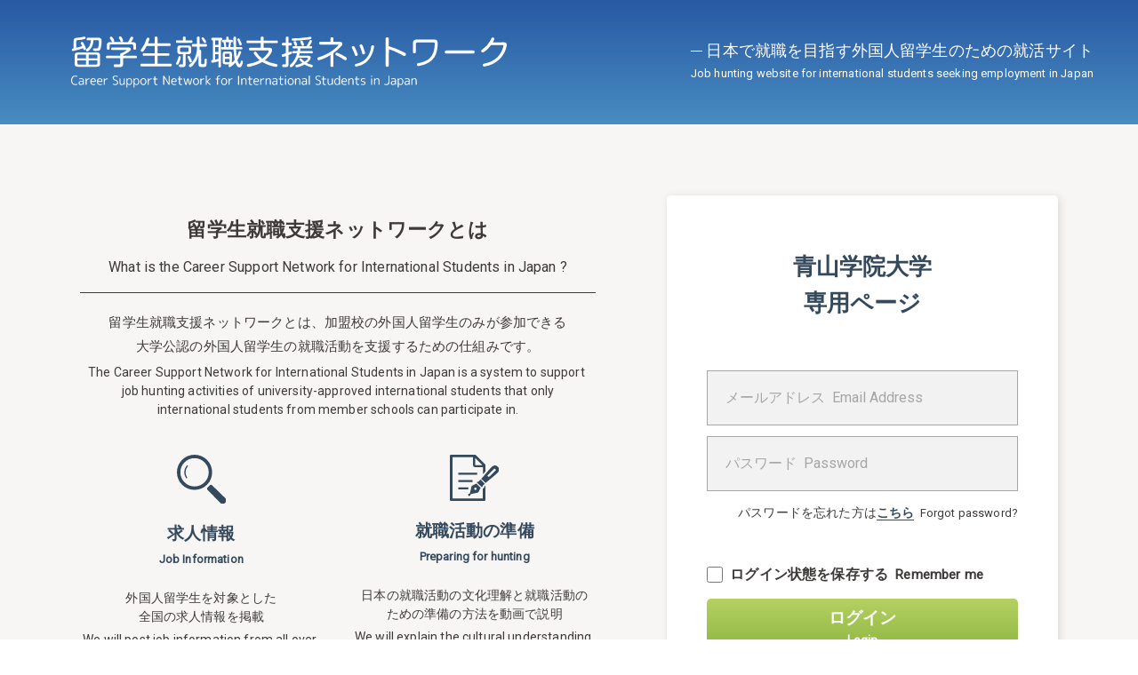

--- FILE ---
content_type: text/html; charset=UTF-8
request_url: https://www.ajinzai.com/college/2200
body_size: 12024
content:
<!DOCTYPE html>
<html lang="ja">
<head>
    <!-- 対策 -->
    <meta charset="utf-8">
    <meta http-equiv="X-UA-Compatible" content="IE=edge">
    <meta name="viewport" content="width=device-width, initial-scale=1.0">
    <!-- SEO -->
    <meta name="description" content="留学生就職支援ネットワーク">
    <title>ログイントップ</title>
    <!-- OGP -->
    <meta property="og:title" content="ログイントップ">
    <!--下層ページ#artice-->
    <meta property="og:type" content="トップページ=website">
    <meta property="og:description" content="ログインページ">
    <meta property="og:url" content="https://www.ajinzai.com">
    <meta property="og:image" content="https://www.ajinzai.com/assets/front/images/logo_pc.svg"">
    <meta property="og:site_name" content="留学生就職支援ネットワーク">
    <meta property="og:locale" content="ja_JP">
    <!-- favicon -->
    <link rel="shortcut icon" href="#">
    <!-- 別ファイル＆外部ファイル -->
    <link rel="stylesheet" href="https://cdnjs.cloudflare.com/ajax/libs/font-awesome/5.15.4/css/all.min.css" integrity="sha512-1ycn6IcaQQ40/MKBW2W4Rhis/DbILU74C1vSrLJxCq57o941Ym01SwNsOMqvEBFlcgUa6xLiPY/NS5R+E6ztJQ==" crossorigin="anonymous" referrerpolicy="no-referrer" />
    <link href="https://fonts.googleapis.com/css?family=Roboto" rel="stylesheet"> 
    <link href="https://fonts.googleapis.com/css?family=M+PLUS+Rounded+1c" rel="stylesheet">
    <link rel="stylesheet" type="text/css" href="https://www.ajinzai.com/assets/front/css/reset.css">
    <link rel="stylesheet" type="text/css" href="https://www.ajinzai.com/assets/front/css/style.css">
    <link rel="stylesheet" type="text/css" href="https://www.ajinzai.com/assets/front/css/main.css">
    <link rel="stylesheet" type="text/css" href="https://www.ajinzai.com/assets/front/css/page.css">
</head>
<body id="top" class="allPage">
    
                <header>
            <div id="header_01">
                <section>
                    <h1>
                                                    <a href="https://www.ajinzai.com/college/2200">
                                                <img src="https://www.ajinzai.com/assets/front/images/logo_pc.svg" alt="留学生就職支援ネットワーク" class="pc">
                        <img src="https://www.ajinzai.com/assets/front/images/logo_sp.svg" alt="留学生就職支援ネットワーク" class="sp">
                        </a>
                    </h1>
                </section>
                <div>
                    <p>
                        ─ 日本で就職を目指す外国人留学生のための就活サイト<br>
                        <span><nobr>Job&nbsp;hunting&nbsp;website&nbsp;for&nbsp;international&nbsp;students&nbsp;seeking&nbsp;employment&nbsp;in&nbsp;Japan</nobr></span>
                    </p>
                </div>
            </div>
        </header>
    
    
    <article id="Main">
    <section class="login_sec_01">
        <div class="login_div_flex_01">
            <div class="login_div_01">
                <h3>青山学院大学<br>専用ページ</h3>
                <form action="https://www.ajinzai.com" method="post" name="login_form">
                    <input type="hidden" name="_token" value="geCAolbmfGMln5hQPulZTmbS0U8PTADl487xsyB1">                    <input type="hidden" name="univ_cd" value="2200">

                    <div class="login_form_btm">
                                                <input type="id" name="login_id" placeholder="メールアドレス&nbsp;&nbsp;Email&nbsp;Address"><br>
                                                <input type="password" name="password" placeholder="パスワード&nbsp;&nbsp;Password">
                        <p>パスワードを忘れた方は<a href="https://www.ajinzai.com/password-reset">こちら</a><span>&nbsp;&nbsp;Forgot password?</span></p>
                    </div>
                                        <div class="login_checkbox">
                        <input type="checkbox" id="" name="">&nbsp;&nbsp;ログイン状態を保存する&nbsp;&nbsp;<span>Remember&nbsp;me</span>
                    </div>
                    <button type="submit" class="send_button">ログイン<br><span>Login</span></button>
                    <a href="https://www.ajinzai.com/entry/2200"><p class="new_register">新規登録<br><span>Sign&nbsp;up</span></p></a>
                </form>
            </div>
            <div class="login_div_02">
                <h2>
                    留学生就職支援ネットワークとは
                </h2>
                <p class="h2_p">
                    What&nbsp;is&nbsp;the&nbsp;Career&nbsp;Support&nbsp;Network&nbsp;for&nbsp;<br class="br_sp">International&nbsp;Students&nbsp;in&nbsp;Japan&nbsp;?
                </p>
                <p>
                    留学生就職支援ネットワークとは、<br class="br_sp">加盟校の外国人留学生のみが参加できる<br class="br_pc">大学公認の<br class="br_sp">外国人留学生の就職活動を支援するための仕組みです。
                </p>
                <p class="m_t_5 p_span">
                    <span>The&nbsp;Career&nbsp;Support&nbsp;Network&nbsp;for&nbsp;International&nbsp;Students&nbsp;in&nbsp;<br class="br_sp">Japan&nbsp;is&nbsp;a&nbsp;system to&nbsp;support&nbsp;<br class="br_pc">job&nbsp;hunting&nbsp;activities&nbsp;of&nbsp;<br class="br_sp">university-approved&nbsp;international&nbsp;students&nbsp;that&nbsp;only<br>international&nbsp;students&nbsp;from&nbsp;member&nbsp;schools&nbsp;can&nbsp;participate&nbsp;<br class="br_sp">in.</span>
                </p>
                <div class="login_div_flex_02">
                    <div>
                        <img src="https://www.ajinzai.com/assets/front/images/login_img_ic_01.svg" alt="アイコン画像01">
                        <h4>
                            求人情報<br>
                            <span>Job&nbsp;Information</span>
                        </h4>
                        <p class="login_pb">
                            外国人留学生を対象とした<br>
                            全国の求人情報を掲載
                        </p>
                        <p>
                            <span>
                                We&nbsp;will&nbsp;post&nbsp;job&nbsp;information&nbsp;from&nbsp;all&nbsp;over&nbsp;<br class="br_pc">Japan&nbsp;for&nbsp;<br class="br_sp">international&nbsp;students.
                            </span>
                        </p>
                    </div>
                    <div>
                        <img src="https://www.ajinzai.com/assets/front/images/login_img_ic_02.svg" alt="アイコン画像02">
                        <h4>
                            就職活動の準備<br>
                            <span>Preparing&nbsp;for&nbsp;hunting</span>
                        </h4>
                        <p class="login_pb">
                            日本の就職活動の文化理解と就職活動の<br>
                            ための準備の方法を動画で説明
                        </p>
                        <p>
                            <span>
                                We&nbsp;will&nbsp;explain&nbsp;the&nbsp;cultural&nbsp;understanding&nbsp;<br class="br_pc">of&nbsp;job&nbsp;hunting&nbsp;<br class="br_sp">in&nbsp;Japan&nbsp;and&nbsp;how&nbsp;to&nbsp;<br class="br_pc">prepare&nbsp;for&nbsp;job&nbsp;hunting&nbsp;through&nbsp;a&nbsp;video.
                            </span>
                        </p>
                    </div>
                    <div>
                        <img src="https://www.ajinzai.com/assets/front/images/login_img_ic_03.svg" alt="アイコン画像03">
                        <h4>
                            筆記試験対策<br>
                            <span>Written&nbsp;exams</span>
                        </h4>
                        <p class="login_pb">
                            留学生が苦労するSPI3<br>
                            問題集等の筆記試験対策
                        </p>
                        <p>
                            <span>
                                We&nbsp;provide&nbsp;practice&nbsp;questions&nbsp;for&nbsp;written<br class="br_pc">exams&nbsp;such&nbsp;as&nbsp;<br class="br_sp">SPI3&nbsp;questions&nbsp;that&nbsp;<br class="br_pc">international&nbsp;students&nbsp;struggle&nbsp;with.
                            </span>
                        </p>
                    </div>
                    <div>
                        <img src="https://www.ajinzai.com/assets/front/images/login_img_ic_04.svg" alt="アイコン画像04">
                        <h4>
                            ビジネス日本語<br>
                            <span>Business&nbsp;Japanese</span>
                        </h4>
                        <p class="login_pb">
                            ビジネスシーンで必要となる日本語能力を<br>
                            就職活動の準備を題材に学習
                        </p>
                        <p>
                            <span>
                                You&nbsp;can&nbsp;learn&nbsp;the&nbsp;Japanese&nbsp;proficiency&nbsp;<br class="br_pc">required&nbsp;in&nbsp;<br class="br_sp">business&nbsp;scenes&nbsp;while&nbsp;<br class="br_pc">preparing&nbsp;for&nbsp;job&nbsp;hunting.
                            </span>
                        </p>
                    </div>
                </div>
            </div>
        </div>
    </section>
</article>

    
    <footer>
    <div id="footer_02">
        <div class="footer_flex_01">
            <div>

                                    <a href="https://www.ajinzai.com/college/2200">
                                
                    <h5>
                        <img src="https://www.ajinzai.com/assets/front/images/footer_logo_pc.svg" alt="留学生就職支援ネットワーク" class="pc">
                        <img src="https://www.ajinzai.com/assets/front/images/footer_logo_sp.svg" alt="留学生就職支援ネットワーク" class="sp">
                    </h5>
                </a>
            </div>
            <div class="footer_flex_02">
                <div class="text_l footer_02_sp">
                    <a href="https://www.ajinzai.com/tos">
                        <p>
                        利用規約<br>
                            <span>Terms of Service</span>
                        </p>
                    </a>
                </div>
                <div class="footer_br"></div>
                <div class="text_c footer_02_sp">
                    <a href="https://www.ajinzai.com/privacy-policy">
                        <p>
                            個人情報保護方針<br>
                            <span>Privacy Policy</span>
                        </p>
                    </a>
                </div>
                <div class="footer_br"></div>
                <div class="text_c footer_02_sp">
                    <a href="https://issn.or.jp/ ">
                        <p>
                            運営団体<br>
                            <span>About us</span>
                        </p>
                    </a>
                </div>
                                <div class="footer_br"></div>
                <div class="text_r footer_02_sp">
                    <a href="mailto:shitsumon@ajinzai-sc.jp">
                        <p>
                            問い合わせ<br>
                            <span>Contact</span>
                        </p>
                    </a>
                </div>
            </div>
        </div>
        <p class="footer_tex_area">
            〈運営〉一般社団法人 留学生支援ネットワーク<br>
            <small>
                Copyright &copy; International Students Support Network
            </small>
        </p>
    </div>
</footer>
    <script src="https://ajax.googleapis.com/ajax/libs/jquery/3.6.0/jquery.min.js"></script>
    <script src="https://www.ajinzai.com/assets/front/js/ises_common.js" type="text/javascript"></script>
</body>

</html>


--- FILE ---
content_type: text/css
request_url: https://www.ajinzai.com/assets/front/css/reset.css
body_size: 13329
content:
/*! destyle.css v3.0.0 | MIT License | https://github.com/nicolas-cusan/destyle.css */

/* Reset box-model and set borders */
/* ============================================ */

*,
::before,
::after {
  box-sizing: border-box;
  border-style: solid;
  border-width: 0;
}

/* Document */
/* ============================================ */

/**
 * 1. Correct the line height in all browsers.
 * 2. Prevent adjustments of font size after orientation changes in iOS.
 * 3. Remove gray overlay on links for iOS.
 */

html {
  line-height: 1.6; /* 1 */
  -webkit-text-size-adjust: 100%; /* 2 */
  -webkit-tap-highlight-color: transparent; /* 3*/
}

/* Sections */
/* ============================================ */

/**
 * Remove the margin in all browsers.
 */

body {
  margin: 0;
}

/**
 * Render the `main` element consistently in IE.
 */

main {
  display: block;
}

/* Vertical rhythm */
/* ============================================ */

p,
table,
blockquote,
address,
pre,
iframe,
form,
figure,
dl {
  margin: 0;
}

/* Headings */
/* ============================================ */

h1,
h2,
h3,
h4,
h5,
h6 {
  font-size: inherit;
  font-weight: inherit;
  margin: 0;
}

/* Lists (enumeration) */
/* ============================================ */

ul,
ol {
  margin: 0;
  padding: 0;
  list-style: none;
}

/* Lists (definition) */
/* ============================================ */

dt {
  font-weight: bold;
}

dd {
  margin-left: 0;
}

/* Grouping content */
/* ============================================ */

/**
 * 1. Add the correct box sizing in Firefox.
 * 2. Show the overflow in Edge and IE.
 */

hr {
  box-sizing: content-box; /* 1 */
  height: 0; /* 1 */
  overflow: visible; /* 2 */
  border-top-width: 1px;
  margin: 0;
  clear: both;
  color: inherit;
}

/**
 * 1. Correct the inheritance and scaling of font size in all browsers.
 * 2. Correct the odd `em` font sizing in all browsers.
 */

pre {
  font-family: monospace, monospace; /* 1 */
  font-size: inherit; /* 2 */
}

address {
  font-style: inherit;
}

/* Text-level semantics */
/* ============================================ */

/**
 * Remove the gray background on active links in IE 10.
 */

a {
  background-color: transparent;
  text-decoration: none;
  color: inherit;
}

/**
 * 1. Remove the bottom border in Chrome 57-
 * 2. Add the correct text decoration in Chrome, Edge, IE, Opera, and Safari.
 */

abbr[title] {
  text-decoration: underline dotted; /* 2 */
}

/**
 * Add the correct font weight in Chrome, Edge, and Safari.
 */

b,
strong {
  font-weight: bolder;
}

/**
 * 1. Correct the inheritance and scaling of font size in all browsers.
 * 2. Correct the odd `em` font sizing in all browsers.
 */

code,
kbd,
samp {
  font-family: monospace, monospace; /* 1 */
  font-size: inherit; /* 2 */
}

/**
 * Add the correct font size in all browsers.
 */

small {
  font-size: 80%;
}

/**
 * Prevent `sub` and `sup` elements from affecting the line height in
 * all browsers.
 */

sub,
sup {
  font-size: 75%;
  line-height: 0;
  position: relative;
  vertical-align: baseline;
}

sub {
  bottom: -0.25em;
}

sup {
  top: -0.5em;
}

/* Replaced content */
/* ============================================ */

/**
 * Prevent vertical alignment issues.
 */

svg,
img,
embed,
object,
iframe {
  vertical-align: bottom;
}

/* Forms */
/* ============================================ */

/**
 * Reset form fields to make them styleable.
 * 1. Make form elements stylable across systems iOS especially.
 * 2. Inherit text-transform from parent.
 */

button,
input,
optgroup,
select,
textarea {
  -webkit-appearance: none; /* 1 */
  appearance: none;
  vertical-align: middle;
  color: inherit;
  font: inherit;
  background: transparent;
  padding: 0;
  margin: 0;
  border-radius: 0;
  text-align: inherit;
  text-transform: inherit; /* 2 */
}

/**
 * Reset radio and checkbox appearance to preserve their look in iOS.
 */

[type="checkbox"] {
  -webkit-appearance: checkbox;
  appearance: checkbox;
}

[type="radio"] {
  -webkit-appearance: radio;
  appearance: radio;
}

/**
 * Correct cursors for clickable elements.
 */

button,
[type="button"],
[type="reset"],
[type="submit"] {
  cursor: pointer;
}

button:disabled,
[type="button"]:disabled,
[type="reset"]:disabled,
[type="submit"]:disabled {
  cursor: default;
}

/**
 * Improve outlines for Firefox and unify style with input elements & buttons.
 */

:-moz-focusring {
  outline: auto;
}

select:disabled {
  opacity: inherit;
}

/**
 * Remove padding
 */

option {
  padding: 0;
}

/**
 * Reset to invisible
 */

fieldset {
  margin: 0;
  padding: 0;
  min-width: 0;
}

legend {
  padding: 0;
}

/**
 * Add the correct vertical alignment in Chrome, Firefox, and Opera.
 */

progress {
  vertical-align: baseline;
}

/**
 * Remove the default vertical scrollbar in IE 10+.
 */

textarea {
  overflow: auto;
}

/**
 * Correct the cursor style of increment and decrement buttons in Chrome.
 */

[type="number"]::-webkit-inner-spin-button,
[type="number"]::-webkit-outer-spin-button {
  height: auto;
}

/**
 * 1. Correct the outline style in Safari.
 */

[type="search"] {
  outline-offset: -2px; /* 1 */
}

/**
 * Remove the inner padding in Chrome and Safari on macOS.
 */

[type="search"]::-webkit-search-decoration {
  -webkit-appearance: none;
}

/**
 * 1. Correct the inability to style clickable types in iOS and Safari.
 * 2. Fix font inheritance.
 */

::-webkit-file-upload-button {
  -webkit-appearance: button; /* 1 */
  font: inherit; /* 2 */
}

/**
 * Clickable labels
 */

label[for] {
  cursor: pointer;
}

/* Interactive */
/* ============================================ */

/*
 * Add the correct display in Edge, IE 10+, and Firefox.
 */

details {
  display: block;
}

/*
 * Add the correct display in all browsers.
 */

summary {
  display: list-item;
}

/*
 * Remove outline for editable content.
 */

[contenteditable]:focus {
  outline: auto;
}

/* Tables */
/* ============================================ */

/**
1. Correct table border color inheritance in all Chrome and Safari.
*/

table {
  border-color: inherit; /* 1 */
}

caption {
  text-align: left;
}

td,
th {
  vertical-align: top;
  padding: 0;
}

th {
  text-align: left;
  font-weight: bold;
}


/*
**********************************************************************

* base.css

*********************************************************************
*/

/* reset
----------------------------------------------------------------------*/
html, body, div, span, object, iframe,
h1, h2, h3, h4, h5, h6, p, blockquote, pre,
abbr, address, cite, code,
del, dfn, em, img, ins, kbd, q, samp,
small, strong, sub, sup, var,
b, i,
dl, dt, dd, ol, ul, li,
fieldset, form, label, legend,
table, caption, tbody, tfoot, thead, tr, th, td,
article, aside, canvas, details, figcaption, figure,
footer, header, hgroup, menu, nav, section, summary,
time, mark, audio, video {
	margin: 0;
	padding: 0;
	border:0;
	outline: 0;
	vertical-align: baseline;
	background:transparent;
}
html {
	height: 100%;
}
article,aside,details,figcaption,figure,footer,header,hgroup,menu,nav,section {
	display:block;
}
body {
	font-family: "Ã¦Â¸Â¸Ã£â€šÂ´Ã£â€šÂ·Ã£Æ’Æ’Ã£â€šÂ¯", Verdana,YuGothic, "Ã£Æ’â€™Ã£Æ’Â©Ã£â€šÂ®Ã£Æ’Å½Ã¨Â§â€™Ã£â€šÂ´ Pro W3", "Hiragino Kaku Gothic Pro", "Ã£Æ’Â¡Ã£â€šÂ¤Ã£Æ’ÂªÃ£â€šÂª", "Meiryo", sans-serif, "Roboto";
	color: #333;
	font-size: 62.5%;
	line-height: 1.6;
	letter-spacing:0;
	-webkit-text-size-adjust: 100%;
	/* font-feature-settings: "palt" 1; */
}
h1, h2, h3, h4, h5, h6, p, td, th, address {
    font-weight: inherit;
    font-size: 14px;
}
ol,ul {
	list-style: none;
}

fieldset,img {
	border: 0;
}
img {
	vertical-align:top;
}
img[src$=".svg"] {
    width: 100%;
    height: 100%;
}
table {
	width:100%;
	border: 0;
	border-collapse: collapse;
	border-spacing: 0;
}
th, td {
	text-align:left;
	vertical-align:top;
}
caption,th {
	text-align: left;
}
address,caption,cite,code,dfn,em,strong,th,var {
	font-style: normal;
	font-weight: normal;
}
sup {
	font-size:62.5%;
	vertical-align: text-top;
}

/* link
----------------------------------------------------------------------*/
a:link {
	color: #333;
	text-decoration: none;
}
a:visited {
	color: #333;
	text-decoration:underline;
}	
a:hover {
	color: #333;
	text-decoration:none;
}
a:active {
	color: #333;
	text-decoration:none;
}

/* clearfix 
----------------------------------------------------------------------*/
.clearfix:after {
	content: " ";
	display: block;
	visibility: hidden;
	height: 0;
	clear: both;
}
/* WinIE7 only */
*:first-child+html .clearfix {
	height: 1%;
}
/* WinIE6 and below */
/* hide \*/
* html .clearfix {
	height: 1%;
}	

/* imghover
----------------------------------------------------------------------*/
a.ov:hover img {
	opacity: 0.8;
	filter:alpha(opacity=80);  /* IE7 */
	-ms-filter: "alpha(opacity=80)"; /* IE8 */
}

/* fade setting*/
a.ov img {
	-webkit-transition: all .3s ease;
	-moz-transition: all .3s ease;
	transition: all .3s ease;
}

a.ov:hover {opacity: 0.6;
	filter:alpha(opacity=80);  /* IE7 */
	-ms-filter: "alpha(opacity=80)"; /* IE8 */
-webkit-transition: all .3s ease;
	-moz-transition: all .3s ease;
	transition: all .3s ease;
}


/* common style !important
----------------------------------------------------------------------*/
.fontB {
	font-weight:bold !important;
}
.clrBk {
	color:#333333 !important;
}
.clrRed {
	color:#ff0000 !important;
}
.tl {
	text-align:left !important;
}
.tr {
	text-align:right !important;
}
.tc {
	text-align:center !important;
}
.clear {
	clear:both !important;
}
.fl {
	float:left !important;
	display:inline !important;
}
.fr {
	float:right !important;
	display:inline !important;
}
.mt0 {
	margin-top:0px !important;
}
.mt5 {
	margin-top:5px !important;
}
.mt10 {
	margin-top:10px !important;
}
.mt15 {
	margin-top:15px !important;
}
.mt20 {
	margin-top:20px !important;
}
.mt25 {
	margin-top:25px !important;
}
.mt30 {
	margin-top:30px !important;
}
.mt35 {
	margin-top:35px !important;
}
.mt40 {
	margin-top:40px !important;
}
.mt45 {
	margin-top:45px !important;
}
.mt50 {
	margin-top:50px !important;
}
.mb0 {
	margin-bottom:0px !important;
}
.mb5 {
	margin-bottom:5px !important;
}
.mb10 {
	margin-bottom:10px !important;
}
.mb15 {
	margin-bottom:15px !important;
}
.mb20 {
	margin-bottom:20px !important;
}
.mb25 {
	margin-bottom:25px !important;
}
.mb30 {
	margin-bottom:30px !important;
}
.mb35 {
	margin-bottom:35px !important;
}
.mb40 {
	margin-bottom:40px !important;
}
.mb45 {
	margin-bottom:45px !important;
}
.mb50 {
	margin-bottom:50px !important;
}
.mb80 {
	margin-bottom:80px !important;
}
.mr0 {
	margin-right:0px !important;
}
.mr5 {
	margin-right:5px !important;
}
.mr10 {
	margin-right:10px !important;
}
.mr15 {
	margin-right:15px !important;
}
.mr20 {
	margin-right:20px !important;
}
.mr25 {
	margin-right:25px !important;
}
.mr30 {
	margin-right:30px !important;
}
.mr35 {
	margin-right:35px !important;
}
.mr40 {
	margin-right:40px !important;
}
.mr45 {
	margin-right:45px !important;
}
.mr50 {
	margin-right:50px !important;
}
.ml0 {
	margin-left:0px !important;
}
.ml5 {
	margin-left:5px !important;
}
.ml10 {
	margin-left:10px !important;
}
.ml15 {
	margin-left:15px !important;
}
.ml20 {
	margin-left:20px !important;
}
.ml25 {
	margin-left:25px !important;
}
.ml30 {
	margin-left:30px !important;
}
.ml35 {
	margin-left:35px !important;
}
.ml40 {
	margin-left:40px !important;
}
.ml45 {
	margin-left:45px !important;
}
.ml50 {
	margin-left:50px !important;
}
.pt0 {
	padding-top:0px !important;
}
.pt5 {
	padding-top:5px !important;
}
.pt10 {
	padding-top:10px !important;
}
.pt15 {
	padding-top:15px !important;
}
.pt20 {
	padding-top:20px !important;
}
.pt25 {
	padding-top:25px !important;
}
.pt30 {
	padding-top:30px !important;
}
.pt35 {
	padding-top:35px !important;
}
.pt40 {
	padding-top:40px !important;
}
.pt45 {
	padding-top:45px !important;
}
.pt50 {
	padding-top:50px !important;
}
.pb0 {
	padding-bottom:0px !important;
}
.pb5 {
	padding-bottom:5px !important;
}
.pb10 {
	padding-bottom:10px !important;
}
.pb15 {
	padding-bottom:15px !important;
}
.pb20 {
	padding-bottom:20px !important;
}
.pb25 {
	padding-bottom:25px !important;
}
.pb30 {
	padding-bottom:30px !important;
}
.pb35 {
	padding-bottom:35px !important;
}
.pb40 {
	padding-bottom:40px !important;
}
.pb45 {
	padding-bottom:45px !important;
}
.pb50 {
	padding-bottom:50px !important;
}
.pr0 {
	padding-right:0px !important;
}
.pr5 {
	padding-right:5px !important;
}
.pr10 {
	padding-right:10px !important;
}
.pr15 {
	padding-right:15px !important;
}
.pr20 {
	padding-right:20px !important;
}
.pr25 {
	padding-right:25px !important;
}
.pr30 {
	padding-right:30px !important;
}
.pr35 {
	padding-right:35px !important;
}
.pr40 {
	padding-right:40px !important;
}
.pr45 {
	padding-right:45px !important;
}
.pr50 {
	padding-right:50px !important;
}
.pl0 {
	padding-left:0px !important;
}
.pl5 {
	padding-left:5px !important;
}
.pl10 {
	padding-left:10px !important;
}
.pl15 {
	padding-left:15px !important;
}
.pl20 {
	padding-left:20px !important;
}
.pl25 {
	padding-left:25px !important;
}
.pl30 {
	padding-left:30px !important;
}
.pl35 {
	padding-left:35px !important;
}
.pl40 {
	padding-left:40px !important;
}
.pl45 {
	padding-left:45px !important;
}
.pl50 {
	padding-left:50px !important;
}



--- FILE ---
content_type: text/css
request_url: https://www.ajinzai.com/assets/front/css/style.css
body_size: 28645
content:
@charset "UTF-8";
/* ///////////////////////////////////////////////////////////////////

[common]

/////////////////////////////////////////////////////////////////// */



body {
	font-family: "Roboto", sans-serif;
	letter-spacing: 0.015em;
	min-height: 100vh;
	width: 100%;
	display: flex;
	flex-flow: column;
	overflow-y: scroll;
	-webkit-font-smoothing: antialiased;
}

p {
	word-wrap: normal;
	word-break: normal;
}

body.fixed {
    overflow: hidden;
    position: relative;
}

main {
	flex: 1;
}

h1 img {
	width: 85%;
}


.sp {
	display: none;
}


.br_sp {
	display: none;
}

.m_t_10 {
	margin-top: 10px;
}

.m_t_5 {
	margin-top: 5px;
}

@media screen and (max-width: 1100px) {
	h1 img {
		width: 85% !important;
	} 

	h5 img {
		width: 85% !important;
	}

	.sp {
		display: block;
	}

	.pc {
		display: none;
	}

	.br_sp {
		display: block;
	}

	.br_pc {
		display: none;
	}

	small {
		font-size: 8px;
	}

	.m_t_5_sp {
		margin-top: 5px;
	}

	.m_t_10_sp {
		margin-top: 10px;
	}

	.m_t_15_sp {
		margin-top: 15px;
	}

}

/* ///////////////////////////////////////////////////////////////////

[hedaer]

/////////////////////////////////////////////////////////////////// */

@import url("https://fonts.googleapis.com/css?family=M+PLUS+Rounded+1c");
#header_01 section p, #header_02 section p, h1 {
  font-family: 'M PLUS Rounded 1c';
}

header {
	background: linear-gradient(to bottom,#2859A4, #488CC1 ) ;
}

#header_01, #header_02 {
	padding: 0 50px 0px 80px;
	color: #fff;
	justify-content: space-between;
	width: 1280px;
	margin: 0 auto;
	min-height: 140px;
	height: 100%;
	display: flex;
	align-items: flex-end;
}

#header_01 section, #header_02 section {
	width: 490px;
	margin: auto 0;
}

#header_01 section h1, #header_02 section h1 {
	font-size: 37px;
    line-height: 42px;
}

#header_01 section p, #header_02 section p {
	font-size: 14px;
	line-height: 15px;
}

#header_01 div {
	width: 50%;
	text-align: right;
	margin: auto 0;
}

#header_02 .header_02_div_01 {
	margin: auto 0;
}


#header_01 div p {
    font-size: 1.8em;
	line-height: 24px;
}

#header_01 div p #header_02 .header_02_div_01 div p {
	font-size: 18px;
	line-height: 15px;
}

#header_02 .header_02_div_01 div p {
	font-size: 18px;
	line-height: 15px;
	text-align: center;
	padding-bottom: 10px;
}

#header_01 div p span , #header_02 .header_02_div_01 div p span {
	font-size: 13px;
}

#header_02 div article {
	display: flex;
	justify-content: end;
	text-align: center;
}

#header_02 .header_02_div_01 article a .header_02_p_01 {
	font-size: 16px;
	width: 170px;
	padding: 8px 0 8px;
	border: solid 2px #35495D;
	background-color: #35495D;
	font-weight: bold;
	border-radius: 5px 0 0 5px;
	line-height: 1;
	color: #fff;
}

#header_02 .header_02_div_01 article a .header_02_p_02 {
	font-size: 16px;
	width: 170px;
	padding: 8px 0 8px;
	border: solid 2px #35495D;
	background-color: #fff;
	color: #35495D;
	font-weight: bold;
	border-radius: 0 5px 5px 0;
	line-height: 1;
}

#header_02 div article a:hover {
	opacity: 0.5;
}

#header_02 div article a p span {
	font-size: 9px;
}

@media screen and (max-width: 1100px) {
	header {
    position: fixed;
    top: 0;
    left: 0;
    z-index: 1000;
    width: 100%;
}
	#header_01 {
		display: block;
		padding: 0;
		width: 100%;
	}

	#header_02 {
		display: block;
		padding: 15px 20px;
		width: 100%;
	} 

	#header_01 section {
		padding: 15px 20px 20px;
		width: 100%;
	}

	#header_02 section {
		padding-bottom: 20px;
		width: 100%;
	}

	#header_01 section h1, #header_02 section h1 {
		font-size: 21px;
		line-height: 26px;
		max-width: 330px;
	}

	#header_01 section p, #header_02 section p {
		font-size: 8.5px;
	}

	#header_01 div {
		width: 100%;
		justify-content: end;
		padding-top: 30px;
	}

	#header_01 div p {
		font-size: 12px;
	}

	#header_01 div p span {
		font-size: 10px;
	}

	#header_02 .header_02_div_01 {
		display: flex;
		justify-content: end;
		padding-top: 10px;
	}

	#header_02 .header_02_div_01 div {
		padding-right: 15px;
	}

	#header_01 div p, #header_02 .header_02_div_01 div p {
		font-size: 10px;
		padding-bottom: 0;
		line-height: 15px;
	}


	#header_02 .header_02_div_01 article a .header_02_p_01 {
		width: 165px;
		font-size: 12.5px;
	}

	#header_02 .header_02_div_01 article a .header_02_p_01 span {
		font-size: 8px;
	}


	#header_02 .header_02_div_01 article a .header_02_p_02 {
		width: 90px;
		font-size: 12.5px;
	}

	#header_02 .header_02_div_01 article a .header_02_p_02 span {
		font-size: 8px;
	}


}

/* ///////////////////////////////////////////////////////////////////

[footer]

/////////////////////////////////////////////////////////////////// */
footer {
	background: linear-gradient(to top,#2859A4, #488CC1 ) ;
}

#footer_01 h5 img {
	width: 370px;
}

#footer_02 h5 img {
	width: 370px;
}

#footer_01, #footer_02 {
	padding: 25px 30px;
	max-width: 1280px;
	margin: 0 auto;
	color: #fff;
}

@media screen and (max-width: 1100px) {
	#footer_01, #footer_02 {
		padding: 20px 0 13px;
	}
}

#footer_01 .footer_flex_01, #footer_02 .footer_flex_01 {
	display: flex;
	justify-content: space-between;
}

@media screen and (max-width: 1100px) {
	#footer_01 .footer_flex_01, #footer_02 .footer_flex_01 { 
		display: block;
	}
}

#footer_01 .footer_flex_01 div h5, #footer_02 .footer_flex_01 div h5 {
	font-size: 28px;
	margin-bottom: 5px;
}

@media screen and (max-width: 1100px) {
	#footer_01 .footer_flex_01 div h5, #footer_02 .footer_flex_01 div h5 {
		padding: 0 20px 15px;
		font-size: 21.5px;
		line-height: 16px;
	}
}


#footer_01 .footer_flex_01 div h5 span, #footer_02 .footer_flex_01 div h5 span {
	font-size: 10px;
}

@media screen and (max-width: 1100px) {
	#footer_01 .footer_flex_01 div h5 span, #footer_02 .footer_flex_01 div h5 span {
		font-size: 8.5px;
	}
}

#footer_01 .footer_flex_01 .footer_flex_02, #footer_02 .footer_flex_01 .footer_flex_02 {
	display: flex;
}

@media screen and (max-width: 1100px) {
	#footer_01 .footer_flex_01 .footer_flex_02 {
		justify-content: space-between;
	}
}

#footer_01 .footer_flex_01 .footer_flex_02 .footer_br, #footer_02 .footer_flex_01 .footer_flex_02 .footer_br {
	border-right: solid 1px;
	height: 80%;
}

@media screen and (max-width: 1100px) {
	#footer_01 .footer_flex_01 .footer_flex_02 .footer_br, #footer_02 .footer_flex_01 .footer_flex_02 .footer_br {
		height: 25px;
	}
}

#footer_01 .footer_flex_01 .footer_flex_02 div:hover, #footer_02 .footer_flex_01 .footer_flex_02 div:hover {
	opacity: 0.5;
}

#footer_01 .footer_flex_01 .footer_flex_02 div p, #footer_02 .footer_flex_01 .footer_flex_02 div p {
	font-size: 16px;
	padding: 0 20px;
	color: #fff;
	line-height: 1.2;
}

@media screen and (max-width: 1100px) {
	#footer_01 .footer_flex_01 .footer_flex_02 div p, #footer_02 .footer_flex_01 .footer_flex_02 div p {
		font-size: 11px;
		padding: 0;
	}
}

#footer_01 .footer_flex_01 .footer_flex_02 div p span, #footer_02 .footer_flex_01 .footer_flex_02 div p span {
	font-size: 11px;
}

@media screen and (max-width: 1100px) {
	#footer_01 .footer_flex_01 .footer_flex_02 div p span, #footer_02 .footer_flex_01 .footer_flex_02 div p span {
		font-size: 8px;
	}

	#footer_01 .footer_flex_01 .footer_flex_02 .text_l {
		padding-left: 20px;
		text-align: left;
	}

	#footer_01 .footer_flex_01 .footer_flex_02 .text_c {
		text-align: center;
		padding: 0;
	}

	#footer_01 .footer_flex_01 .footer_flex_02 .text_r {
		text-align: right;
		padding-right: 20px;
	}

	#footer_01 .footer_flex_01 .footer_flex_02 .text_c p, .text_r p{
		text-align: left;
	}
	}

	#footer_01 .footer_tex_area, #footer_02 .footer_tex_area {
		text-align: right;
		margin-top: 30px;
	}

@media screen and (max-width: 1100px) {
	#footer_01 .footer_tex_area, #footer_02 .footer_tex_area {
		padding: 0 20px 0 0;
		font-size: 12.5px;
	}

	#footer_02 .footer_flex_01 .footer_flex_02 {
		flex-wrap: wrap;
		justify-content: left;
	}

	#footer_02 .footer_flex_01 .footer_flex_02 .footer_02_sp {
		width: 32%;
		padding-left: 20px;
		margin-bottom: 10px;
	}

}
/* ///////////////////////////////////////////////////////////////////

[login][common]

/////////////////////////////////////////////////////////////////// */

#Main {
	background-color: #F7F6F5;
	flex: 1 1 auto;
}

.login_sec_01 {
	padding: 80px 90px 95px;
	max-width: 1280px;
	margin: 0 auto;	
}

@media screen and (max-width: 1100px) {
	.login_sec_01 {
		padding: 35px 9% 75px;
	}
}

.login_sec_01 .login_div_flex_01 {
	display: flex;
	flex-direction:row-reverse;
	justify-content: space-between;
}

@media screen and (max-width: 1100px) {
	.login_sec_01 .login_div_flex_01 {
		display: block;
	}
}

.login_sec_01 .login_div_flex_01 .login_div_01 {
	padding: 60px 45px 60px;
	background-color: #fff;
	width: 40%;
	height: 100%;
	box-shadow: 2px 2px 10px #dad9d8;
    border-radius: 5px;
}

@media screen and (max-width: 1100px) {
	.login_sec_01 .login_div_flex_01 .login_div_01 {
		width: 100%;
		height: auto;
		padding: 45px 7% 35px;
	}
}

.login_sec_01 .login_div_flex_01 .login_div_02 .login_div_flex_02 {
	display: flex;
	flex-wrap: wrap;
	justify-content: space-between;
	align-items:flex-start;
}

.login_sec_01 .login_div_flex_01 .login_div_01 h3 {
	font-size: 26px;
	text-align: center;
	padding-bottom: 55px;
	font-weight: bold;
	color: #35495D;
}

@media screen and (max-width: 1100px) { 
	.login_sec_01 .login_div_flex_01 .login_div_01 h3 {
		font-size: 20px;
		padding-bottom: 30px;
	}
}

.login_sec_01 .login_div_flex_01 .login_div_01 .login_form_btm input {
	padding: 18px 0 18px 20px;
	width: 100%;
	border: solid 1px #a6a6a6;
	margin-bottom: 12px;
	font-size: 16px;
	background-color: #f2f2f2;
	line-height: 24px;
}

.login_sec_01 .login_div_flex_01 .login_div_01 .login_form_btm input::placeholder {
	color: #a6a6a6;
}

@media screen and (max-width: 1100px) {
	.login_sec_01 .login_div_flex_01 .login_div_01 .login_form_btm input {
		font-size: 12.5px;
		padding: 13px 0 13px 10px;
		line-height: 18px;
	}
}

.login_sec_01 .login_div_flex_01 .login_div_01 .login_form_btm p {
	font-size: 14px;
	text-align: right;
	color: #3E3A39;
	line-height: 24px;
}

@media screen and (max-width: 1100px) {
	.login_sec_01 .login_div_flex_01 .login_div_01 .login_form_btm p {
		font-size: 11px;
		line-height: 18px;
	}
}

.login_sec_01 .login_div_flex_01 .login_div_01 .login_form_btm p a {
	border-bottom: solid 1px #35495D;
	color: #35495D;
	font-weight: bold;
}

.login_sec_01 .login_div_flex_01 .login_div_01 .login_form_btm p a:hover {
	opacity: 0.5;
}

.login_sec_01 .login_div_flex_01 .login_div_01 .login_form_btm p span {
	font-size: 13px;
}

@media screen and (max-width: 1100px) {
	.login_sec_01 .login_div_flex_01 .login_div_01 .login_form_btm p span {
		font-size: 10.5px;
	}
}

.login_sec_01 .login_div_flex_01 .login_div_01 .login_checkbox {
	font-size: 16px;
	font-weight: bold;
	display: flex;
	align-items: center;
	margin: 45px 0 15px;
	line-height: 24px;
	color: #3E3A39;
}

@media screen and (max-width: 1100px) { 
	.login_sec_01 .login_div_flex_01 .login_div_01 .login_checkbox {
		font-size: 12px;
		margin: 35px 0 10px;
		line-height: 18px;
	}
}


.login_sec_01 .login_div_flex_01 .login_div_01 .login_checkbox input {
	width: 18px;
	height: 18px;
}

@media screen and (max-width: 1100px) { 
	.login_sec_01 .login_div_flex_01 .login_div_01 .login_checkbox input {
		width: 15px;
		height: 15px;
	}
}
.login_sec_01 .login_div_flex_01 .login_div_01 .login_checkbox span {
	font-size: 15px;
}

@media screen and (max-width: 1100px) { 
	.login_sec_01 .login_div_flex_01 .login_div_01 .login_checkbox span {
		font-size: 11px;
	}
}

.login_sec_01 .login_div_flex_01 .login_div_01 button {
	padding: 10px 0;
	color: #fff;
	text-align: center;
	width: 100%;
	font-weight: bold;
	line-height: 24px;
	background: linear-gradient(to bottom,#b5d162, #87b13d ) ;
	border-radius: 5px;
	font-size: 19px;
} 

@media screen and (max-width: 1100px) { 
	.login_sec_01 .login_div_flex_01 .login_div_01 button {
		font-size: 14px;
		line-height: 18.5px;
	}
}

.login_sec_01 .login_div_flex_01 .login_div_01 button span {
	font-size: 14px;
}


@media screen and (max-width: 1100px) { 
	.login_sec_01 .login_div_flex_01 .login_div_01 button span {
		font-size: 10.5px;
	}
}

.login_sec_01 .login_div_flex_01 .login_div_01 .new_register {
	padding: 10px 0;
	color: #fff;
	text-align: center;
	width: 100%;
	font-weight: bold;
	line-height: 24px;
	background: linear-gradient(to bottom,#f1bf26, #e48d16 ) ;
	border-radius: 5px;
	font-size: 19px;
	margin-top: 20px;
}

@media screen and (max-width: 1100px) {
	.login_sec_01 .login_div_flex_01 .login_div_01 .new_register {
		font-size: 14px;
		line-height: 18.5px;
	}
}

.login_sec_01 .login_div_flex_01 .login_div_01 .new_register span {
	font-size: 14px;
}

@media screen and (max-width: 1100px) {
	.login_sec_01 .login_div_flex_01 .login_div_01 .new_register span {
		font-size: 10.5px;
	}
}

.login_sec_01 .login_div_flex_01 .login_div_01 .new_register:hover {
	opacity: 0.5;
}

.login_sec_01 .login_div_flex_01 .login_div_02 {
	text-align: center;
	max-width: 580px;
}

@media screen and (max-width: 1100px) {
	.login_sec_01 .login_div_flex_01 .login_div_02 {
		margin: auto;
		max-width: 100%;
	}
}

.login_sec_01 .login_div_flex_01 .login_div_02 h2 {
	font-size: 22px;
	line-height: 27px;
	margin: 25px 0 0;
    padding-bottom: 15px;
    font-weight: bold;
    color: #3E3A39;
}

@media screen and (max-width: 1100px) {
	.login_sec_01 .login_div_flex_01 .login_div_02 h2 {
		font-size: 16.5px;
		margin: 35px auto 0;
		line-height: 20px;
		max-width: 285px;
		padding-bottom: 12px;
	}
}

.login_sec_01 .login_div_flex_01 .login_div_02 .h2_p {
	font-size: 16px;
	border-bottom: 1px solid;
	margin-bottom: 20px;
	padding-bottom: 15px;
}

@media screen and (max-width: 1100px) {
	.login_sec_01 .login_div_flex_01 .login_div_02 .h2_p  {
		font-size: 12px;
		line-height: 16.5px;
	}
}

.login_sec_01 .login_div_flex_01 .login_div_02 p {
	font-size: 15px;
	line-height: 27px;
	color: #3E3A39;
}

.login_sec_01 .login_div_flex_01 .login_div_02 .p_span {
	font-size: 14px;
	line-height: 21px;
	color: #3E3A39;
}

@media screen and (max-width: 1100px) {
	.login_sec_01 .login_div_flex_01 .login_div_02 p {
		font-size: 11px;
		padding-bottom: 5px;
		line-height: 18px;
	}

	.login_sec_01 .login_div_flex_01 .login_div_02 .p_span {
		font-size: 10.5px;
		line-height: 15px;
	}
}

.login_sec_01 .login_div_flex_01 .login_div_02 p span {
	font-size: 14px;
	line-height: 21px;
}

@media screen and (max-width: 1100px) {
	.login_sec_01 .login_div_flex_01 .login_div_02 p span {
		font-size: 10.5px;
		line-height: 15px;
	}
}

.login_sec_01 .login_div_flex_01 .login_div_02 .login_div_flex_02 {
	display: flex;
	flex-wrap: wrap;
	justify-content: space-between;
}

@media screen and (max-width: 1100px) {
	.login_sec_01 .login_div_flex_01 .login_div_02 .login_div_flex_02 {
		display: block;
	}
}

.login_sec_01 .login_div_flex_01 .login_div_02 .login_div_flex_02 div {
	width: 47%;
	padding-top: 40px;
}

@media screen and (max-width: 1100px) {
	.login_sec_01 .login_div_flex_01 .login_div_02 .login_div_flex_02 div {
		width: 100%;
		padding-top: 15px 0;
	}
}

.login_sec_01 .login_div_flex_01 .login_div_02 .login_div_flex_02 div img {
	width: 20%;
}

@media screen and (max-width: 1100px) {
	.login_sec_01 .login_div_flex_01 .login_div_02 .login_div_flex_02 div img {
		width: 15%;
	}
}

.login_sec_01 .login_div_flex_01 .login_div_02 .login_div_flex_02 div h4 {
	font-size: 19px;
	padding: 20px 0;
	line-height: 27px;
	font-weight: bold;
    color: #35495D;
}

@media screen and (max-width: 1100px) {
	.login_sec_01 .login_div_flex_01 .login_div_02 .login_div_flex_02 div h4 {
		font-size: 14px;
		padding: 15px 0;
		line-height: 20px;
	}
}

.login_sec_01 .login_div_flex_01 .login_div_02 .login_div_flex_02 div h4 span {
	font-size: 13px;
}

@media screen and (max-width: 1100px) {
	.login_sec_01 .login_div_flex_01 .login_div_02 .login_div_flex_02 div h4 span {
		font-size: 9.5px;
	}
}

.login_sec_01 .login_div_flex_01 .login_div_02 .login_div_flex_02 div p {
	font-size: 14px;
	line-height: 21px;
	color: #3E3A39;
}

.login_sec_01 .login_div_flex_01 .login_div_02 .login_div_flex_02 div .login_pb {
	padding-bottom: 5px;
}

@media screen and (max-width: 1100px) {
	.login_sec_01 .login_div_flex_01 .login_div_02 .login_div_flex_02 div p {
		font-size: 11px;
		line-height: 18px;
	}

	.login_sec_01 .login_div_flex_01 .login_div_02 .login_div_flex_02 div .login_pb {
		padding-bottom: 8px;
	}
}


/* ///////////////////////////////////////////////////////////////////

[error]

/////////////////////////////////////////////////////////////////// */
.error_pege {
	color: #DF3D4C !important;
	text-align: left !important;
	padding-bottom: 15px;
}

@media screen and (max-width: 1100px) { 
	.error_pege {
		padding-bottom: 12.5px;
	}
}

/* ///////////////////////////////////////////////////////////////////

[entry][common]

/////////////////////////////////////////////////////////////////// */

.login_sec_02 {
	background-color: #F7F6F5;
	padding: 70px 0 95px;
	max-width: 1280px;
	margin: 0 auto;
}

.login_sec_02 .login_sec_02_div {
	margin: 0 auto;
    width: 480px;
    box-shadow: 2px 2px 10px #dad9d8;
    border-radius: 5px;
    padding: 70px 40px 60px;
	background-color: #fff;
}

.login_sec_02 .login_sec_02_div h2 {
	font-size: 26px;
	text-align: center;
	color: #35495D;
	font-weight: bold;
} 

.login_sec_02 .login_sec_02_div h3 {
	font-size: 19px;
	text-align: center;
	color: #3E3A39;
	font-weight: bold;
}

.login_sec_02 .login_sec_02_div div p {
	font-weight: bold;
}

.login_sec_02 .login_sec_02_div p {
	font-size: 14px;
	line-height: 21px;
	color: #3E3A39;
}

.login_sec_02 .login_sec_02_div p span {
	font-size: 13px;
	line-height: 18px;
}

.login_sec_02 .login_sec_02_div div {
	text-align: center;
	padding: 60px 0 25px;
	font-weight: bold;
}

.login_sec_02 .login_sec_02_div form input {
	padding: 18px 0 18px 20px;
	width: 100%;
	border: solid 1px #a6a6a6;
	font-size: 16px;
	line-height: 24px;
	background-color: #f2f2f2;
}

.login_sec_02 .login_sec_02_div form input::placeholder {
	color: #a6a6a6;
}

.login_sec_02 .login_sec_02_div form button:hover {
	opacity: 0.5;
}

.login_sec_02 .login_sec_02_div form button {
	padding: 10px 0;
	color: #fff;
	line-height: 24px;
	text-align: center;
	width: 100%;
	font-weight: bold;
	background: linear-gradient(to bottom,#f1bf26, #e48d16 ) ;
	border-radius: 5px;
	font-size: 19px;
	margin-bottom: 30px;
}

.login_sec_02 .login_sec_02_div form button span {
	font-size: 14px;
}


@media screen and (max-width: 1100px) { 
	.login_sec_02 {
		padding: 35px 5% 90px;
	}

	.login_sec_02 .login_sec_02_div {
		max-width: 100%;
		padding: 40px 7% 35px;
	}

	.login_sec_02 .login_sec_02_div h2 {
		font-size: 20px;
	} 

	.login_sec_02 .login_sec_02_div h3 {
		font-size: 14px;
		text-align: center;
	}

	.login_sec_02 .login_sec_02_div div {
		padding: 45px 0 20px;
	}

	.login_sec_02 .login_sec_02_div form input { 
		font-size: 12.5px;
		padding: 13px 0 13px 10px;
		margin: 12px 0 35px;
	}

	.login_sec_02 .login_sec_02_div form button {
		padding: 9px 0 9px;
		font-size: 14px;
		margin-bottom: 20px;
		line-height: 18.5px;
		border-radius: 5px;
	}

	.login_sec_02 .login_sec_02_div form button span {
		font-size: 10.5px;
	}

	.login_sec_02 .login_sec_02_div p {
		font-size: 11px;
		line-height: 16.5px;
	}

	.login_sec_02 .login_sec_02_div p span {
		font-size: 9.5px;
		line-height: 15px;
	}
}


/* ///////////////////////////////////////////////////////////////////

[register]

/////////////////////////////////////////////////////////////////// */

.register_sec_01 {
	background-color: #F7F6F5;
	padding: 80px 7% 95px;	
}

@media screen and (max-width: 1100px) {
	.register_sec_01 {
		padding: 35px 5% 75px;
	}
}

.register_sec_01 .register_div_flex_01 {
	display: flex;
	justify-content: space-between;
	max-width: 1150px;
	margin: auto;
}

@media screen and (max-width: 1100px) {
	.register_sec_01 .register_div_flex_01 {
		display: block;
	}
}

.register_sec_01 .register_div_flex_01 .register_sec_02 {
	text-align: center;
	width: 580px;
}

@media screen and (max-width: 1100px) {
	.register_sec_01 .register_div_flex_01 .register_sec_02 {
		margin: auto;
		width: 100%;
		padding-bottom: 35px;
	}
}

.register_sec_01 .register_div_flex_01 .register_sec_02 h2 {
	font-size: 22px;
	line-height: 27px;
	margin: 25px 0;
    padding-bottom: 15px;
    border-bottom: 1px solid;
    font-weight: bold;
}

@media screen and (max-width: 1100px) {
	.register_sec_01 .register_div_flex_01 .register_sec_02 h2 {
		font-size: 16.5px;
		margin: 0 auto 20px;
		line-height: 20px;
		max-width: 285px;
		padding-bottom: 12px;
		line-height: 16.5px;
	}
}

.register_sec_01 .register_div_flex_01 .register_sec_02 h2 span {
	font-size: 16px;
}

@media screen and (max-width: 1100px) {
	.register_sec_01 .register_div_flex_01 .register_sec_02 h2 span {
		font-size: 12px;
		line-height: 15px;
	}
}

.register_sec_01 .register_div_flex_01 .register_sec_02 div {
	margin: auto;
	max-width: 410px;
}

@media screen and (max-width: 1100px) {
	.register_sec_01 .register_div_flex_01 .register_sec_02 div {
		max-width: 285px;
	}
}

.register_sec_01 .register_div_flex_01 .register_sec_02 div p {
	font-size: 14px;
	line-height: 21px;
	text-align: left;
}

@media screen and (max-width: 1100px) {
	.register_sec_01 .register_div_flex_01 .register_sec_02 div p {
		font-size: 11px;
		line-height: 16.5px;
	}
}

.register_sec_01 .register_div_flex_01 .register_sec_02 div p span {
	font-size: 13px;
	line-height: 18px;
}

@media screen and (max-width: 1100px) {
	.register_sec_01 .register_div_flex_01 .register_sec_02 div p span {
		font-size: 10.5px;
		line-height: 15px;
	}
}

.register_sec_01 .register_div_flex_01 .register_sec_02 h4 {
	font-size: 19px;
	padding: 20px 0;
	line-height: 27px;
	font-weight: bold;
    color: #35495D;
}

@media screen and (max-width: 1100px) {
	.register_sec_01 .register_div_flex_01 .register_sec_02 h4 {
		font-size: 14px;
		padding: 15px 0;
		line-height: 19.5px;
	}
}

.register_sec_01 .register_div_flex_01 .register_sec_02 h4 span {
	font-size: 13px;
}

@media screen and (max-width: 1100px) {
	.register_sec_01 .register_div_flex_01 .register_sec_02 h4 span {
		font-size: 9.5px;
	}
}

.register_sec_01 .register_div_flex_01 .register_div_01 {
	padding: 70px 45px 60px;
	background-color: #fff;
	width: 42%;
	box-shadow: 2px 2px 10px #dad9d8;
    border-radius: 5px;
}

@media screen and (max-width: 1100px) {
	.register_sec_01 .register_div_flex_01 .register_div_01 {
		width: 100%;
		height: auto;
		padding: 45px 7% 35px;
	}
}

.register_sec_01 .register_div_flex_01 .register_div_01 h3 {
	font-size: 26px;
	text-align: center;
	padding-bottom: 55px;
	font-weight: bold;
	color: #35495D;
}

@media screen and (max-width: 1100px) { 
	.register_sec_01 .register_div_flex_01 .register_div_01 h3 {
		font-size: 20px;
		padding-bottom: 30px;
	}
}

.register_sec_01 .register_div_flex_01 .register_div_01 div h4 {
	font-size: 19px;
	font-weight: bold;
	padding-bottom: 20px;
	text-align: center;
}

.register_sec_01 .register_div_flex_01 .register_div_01 div h4 span {
	font-size: 14px;
	font-weight: bold;
	line-height: 21px;
}

@media screen and (max-width: 1100px) {
	.register_sec_01 .register_div_flex_01 .register_div_01 div h4  {
		font-size: 14px;
	}

	.register_sec_01 .register_div_flex_01 .register_div_01 div h4 span {
		font-size: 11px;
		line-height: 16.5px;
	}
}

.register_sec_01 .register_div_flex_01 .register_div_01 div .register_div_01_p_01 {
	font-size: 14px;
	line-height: 21px;
}
.register_sec_01 .register_div_flex_01 .register_div_01 div .register_div_01_p_02 {
	padding-bottom: 15px;
}

.register_sec_01 .register_div_flex_01 .register_div_01 div .register_div_01_p_02 span {
	font-size: 13px;
	line-height: 18px;
}


@media screen and (max-width: 1100px) {
	.register_sec_01 .register_div_flex_01 .register_div_01 div .register_div_01_p_01 {
		font-size: 11px;
		line-height:16.5px;
	}

	.register_sec_01 .register_div_flex_01 .register_div_01 div .register_div_01_p_02 {
		padding-bottom: 13px;
		line-height: 15px;
	}

	.register_sec_01 .register_div_flex_01 .register_div_01 div .register_div_01_p_02 span {
		font-size: 10.5px;
		line-height: 15px;
	}
}


.register_sec_01 .register_div_flex_01 .register_div_01 form .register_form_btm input {
	padding: 15px 0 15px 20px;
	width: 100%;
	border: solid 1px #a6a6a6;
	margin-bottom: 12px;
	font-size: 16px;
	background-color: #f2f2f2;
}

@media screen and (max-width: 1100px) {
	.register_sec_01 .register_div_flex_01 .register_div_01 form .register_form_btm input {
		font-size: 12.5px;
		padding: 13px 0 13px 10px;
	}
}

.register_sec_01 .register_div_flex_01 form p {
	font-size: 14px;
	line-height: 21px;
	padding-bottom: 15px;
}

.register_sec_01 .register_div_flex_01 form p span {
	font-size: 13px;
	line-height: 18px;
}

@media screen and (max-width: 1100px) {
	.register_sec_01 .register_div_flex_01 form p {
		font-size: 11px;
		line-height:16.5px;
		padding-bottom: 15px;
	}

	.register_sec_01 .register_div_flex_01 form p span {
		font-size: 10.5px;
		line-height: 15px;
	}
}

.register_sec_01 .register_div_flex_01 form button {
	padding: 10px 0;
	color: #fff;
	text-align: center;
	font-weight: bold;
	width: 100%;
	background: linear-gradient(to bottom,#f1bf26, #e48d16 ) ;
	border-radius: 5px;
	line-height: 24px;
	font-size: 19px;
	margin-top: 36px;
}

.register_sec_01 .register_div_flex_01 form button span {
	font-size: 14px;
}

.register_sec_01 .register_div_flex_01 form button:hover {
	opacity: 0.5;
}

@media screen and (max-width: 1100px) {
	.register_sec_01 .register_div_flex_01 form button {
		padding: 9px 0;
		font-size: 14px;
		margin-top: 23px;
		line-height: 18.5px;
	}

	.register_sec_01 .register_div_flex_01 form button span {
		font-size: 10.5px;
	}

}


/* ///////////////////////////////////////////////////////////////////

[register-success]

/////////////////////////////////////////////////////////////////// */

.login_sec_02 .login_sec_02_div .register_success_btn p:hover {
	opacity: 0.5;
}

.login_sec_02 .login_sec_02_div .register_success_btn p {
	padding: 12px 0 10px;
	color: #000;
	font-weight: bold;
	text-align: center;
	width: 100%;
	background-color: #f4f8e8;
	border: solid 2px #B6D263;
	border-radius: 5px;
	font-size: 19px;
	margin-top: 50px;
}

.login_sec_02 .login_sec_02_div .register_success_btn p span {
	font-size: 14px;
}


@media screen and (max-width: 1100px) { 
	.login_sec_02 .login_sec_02_div .register_success_btn p {
		padding: 9px 0 9px;
		font-size: 14px;
		margin-top: 36px;
	}

	.login_sec_02 .login_sec_02_div .register_success_btn p span {
		font-size: 10.5px;
	}
}


/* ///////////////////////////////////////////////////////////////////

[reset_password]

/////////////////////////////////////////////////////////////////// */

.login_sec_02 .login_sec_02_div .reset_password_form input {
	margin-top: 18px;
}

.login_sec_02 .login_sec_02_div .reset_password_form button {
	margin-top: 38px;
	margin-bottom: 0;
}

@media screen and (max-width: 1100px) { 
	.login_sec_02 .login_sec_02_div .reset_password_form input {
		margin: 12px 0 0;
	}

	.login_sec_02 .login_sec_02_div .reset_password_form button {
		margin-top: 25px;
	}
}

/* ///////////////////////////////////////////////////////////////////

[change]

/////////////////////////////////////////////////////////////////// */

.login_sec_02 .login_sec_02_div .change_div {
	text-align: center;
	padding:0 0 20px;
	font-weight: bold;
}

.login_sec_02 .login_sec_02_div .change_btn_01 p,.login_sec_02 .login_sec_02_div .change_btn_02 p {
	padding: 12px 0 10px;
	color: #35495D;
	font-weight: bold;
	text-align: center;
	width: 100%;
	border: solid 2px #35495D;
	border-radius: 5px;
	font-size: 19px;
}

.login_sec_02 .login_sec_02_div .change_btn_01 p {
	margin-bottom: 20px;
}

.login_sec_02 .login_sec_02_div .change_btn_01 p:hover,.login_sec_02 .login_sec_02_div .change_btn_02 p:hover {
	opacity: 0.5;
}

.login_sec_02 .login_sec_02_div .change_btn_01 p span,.login_sec_02 .login_sec_02_div .change_btn_02 p span {
	font-size: 14px;
}

@media screen and (max-width: 1100px) { 

	.login_sec_02 .login_sec_02_div .change_div {
		padding: 0;
	}

	.login_sec_02 .login_sec_02_div .change_btn_01 p { 
		margin-bottom: 0;
	}

	.login_sec_02 .login_sec_02_div .change_btn_01 p, .login_sec_02 .login_sec_02_div .change_btn_02 p {
		padding: 9px 0 9px;
		font-size: 14px;
		margin-top: 15px;
		border-radius: 5px;
	}

	.login_sec_02 .login_sec_02_div .change_btn_01 p span,.login_sec_02 .login_sec_02_div .change_btn_02 p span {
		font-size: 10.5px;
	}
}

.r_r_p {
	margin: 15px 0 48px;
}

@media screen and (max-width: 1100px) { 
	.r_r_p {
		margin: 10px 0 35px}
	}

--- FILE ---
content_type: text/css
request_url: https://www.ajinzai.com/assets/front/css/main.css
body_size: 34015
content:
a:hover {
	opacity: 0.5;
}
.m_t_15 {
	margin-top: 15px;
}

_::-webkit-full-page-media, _:future, :root .safari_l_s {
    letter-spacing: -0.05em;
}
/* ///////////////////////////////////////////////////////////////////

[nav]

/////////////////////////////////////////////////////////////////// */
.nav_sp {
	position: fixed;
	opacity: 0;
	width: 100%;
	transform: translateX(+100%);
	transition: transform .3s, opacity 1s;
	z-index: 999;
}
.navOpen .nav_sp {
	opacity: 1;
	transform: translateX(0);
	transition: transform .3s, opacity 1s;
}
.nav_sp li a {
	display: flex;
}
.nav_sp img {
	width: 30px;
	padding-right: 10px;
}
.nav_sp p {
	font-size: 14px;
	font-weight: bold;
	margin: auto 0;
	color: #35495D;
}
.nav_sp .p_2 {
	color: #fff;
}
.nav_sp i {
	margin: auto 0 auto auto;
	color: #fff;
}
.nav_sp p span {
	font-size: 10.5px;
	font-weight: bold;
}
.bc_color_01 {
	background-color: #F7F6F5;
	padding: 9px 20px;
}
.bc_color_02_01 {
	background: linear-gradient(to bottom, #7AC1D5, #4A92BA);
	padding: 5px 20px;
}
.bc_color_02_02 {
	background-color: #E4F3F7;
	padding: 5px 20px;
}
.bc_color_03_01 {
	background: linear-gradient(to bottom, #F1C026, #E48C1C);
	padding: 5px 20px;
}
.bc_color_03_02 {
	background-color: #FCF2D4;
	padding: 5px 20px;
}
.bc_color_04_01 {
	background: linear-gradient(to bottom, #B6D263, #8EB64B);
	padding: 5px 20px;
}
.bc_color_04_02 {
	background-color: #F0F6E0;
	padding: 5px 20px;
}
.bc_color_05_01 {
	background: linear-gradient(to bottom, #D37EA9, #B0668C);
	padding: 5px 20px;
}
.bc_color_05_02 {
	background-color: #F7E6EE;
	padding: 5px 20px;
}
.border_b {
	border-bottom: solid 1px #A6A6A6;
}
.menu-trigger {
	position: absolute;
	top: 16px;
	right: 20px;
	width: 25px;
	height: 24px;
	z-index: 999;
	margin: auto;
}
.menu-trigger .ico {
	width: 100%;
	height: 100%;
	position: relative;
}
.menu-trigger .ico span {
	display: inline-block;
	transition: all .4s;
	position: absolute;
	left: 0;
	width: 100%;
	height: 4px;
	background-color: #fff;
}
.menu-trigger .ico span:nth-of-type(1) {
	top: 0;
}
.menu-trigger .ico span:nth-of-type(2) {
	top: 50%;
	transform: translateY(-50%);
}
.menu-trigger .ico span:nth-of-type(3) {
	bottom: 0;
}
.fixed .menu-trigger .ico span:nth-of-type(1) {
	top: 50%;
	transform: translateY(-50%)rotate(-45deg);
}
.fixed .menu-trigger .ico span:nth-of-type(2) {
	opacity: 0;
}
.fixed .menu-trigger .ico span:nth-of-type(3) {
	bottom: 50%;
	transform: translateY(50%)rotate(45deg);
}
/* ///////////////////////////////////////////////////////////////////

[top]

/////////////////////////////////////////////////////////////////// */
main {
	background-color: #F7F6F5;
}
/*-------------sec_01-------------*/
.sec_01 {
	width: 1280px;
	margin: 0 auto;
	padding-top: 50px;
	transition: .3s;
}
.sec_01 .nav_01 {
	padding: 0 150px 20px;
}
.sec_01 .nav_01 .nav_ul_01 {
	display: flex;
	justify-content: space-between;
}
.sec_01 .nav_01 .nav_ul_01 li {}
.sec_01 .nav_01 .nav_ul_01 a {display: flex;align-items: center;}
.sec_01 .nav_01 .nav_ul_01 .a_01 {
	width: 180px;
	margin: auto 0;
}
.sec_01 .nav_01 .nav_ul_01 .a_02 {
	width: 180px;
	margin: auto 0;
}
.sec_01 .nav_01 .nav_ul_01 .a_03 {
	width: 280px;
	margin: auto 0;
}
.sec_01 .nav_01 .nav_ul_01 .a_04 {
	width: 280px;
	margin: auto 0;
}
.sec_01 .nav_01 .nav_ul_01 a img {
	height: 36px;
	width: 40px;
}
.sec_01 .nav_01 .nav_ul_01 li p {
	font-size: 19px;
	font-weight: bold;
	color: #35495D;
	padding-left: 10px;
	margin: auto 0;
	line-height: 27px;
	line-height: 1.2;
}
.sec_01 .nav_01 .nav_ul_01 li p span {
	font-weight: normal;
	font-size: 14px;
	color: #7C8996;
}
.sec_01 .nav_02 .nav_ul_02 {
	display: flex;
	justify-content: space-between;
	margin: 0 65px;
}
.nav_ul_02 {
	padding-bottom: 60px;
}
.sec_01 .nav_02 .nav_ul_02 li {
	height: auto;
	filter: drop-shadow(2px 2px 10px #dad9d8);
	transform: translateZ(0);
}
.sec_01 .nav_02 .nav_ul_02 li:hover div {
	opacity:0.8;
	cursor: pointer;
}
.sec_01 .nav_02 .nav_ul_02 li div,
.sec_01 .nav_02 .nav_ul_02 li a  {
	display: flex;
	align-items: center;
}

.sec_01 .nav_02 .nav_ul_02 li div img,
.sec_01 .nav_02 .nav_ul_02 li a img {
	width: 40px;
}
.sec_01 .nav_02 .nav_ul_02 li div p,
.sec_01 .nav_02 .nav_ul_02 li a p {
	margin: auto 0 auto 10px;
	font-size: 19px;
	font-weight: bold;
	line-height: 1;
	width: 100%;
}

.sec_01 .nav_02 .nav_ul_02 li a .nav_p_02 {
	font-size: 16px;
}
.sec_01 .nav_02 .nav_ul_02 li div p span {
	font-size: 14px;
	font-weight: normal;
	cursor: pointer;
}
.sec_01 .nav_02 .nav_ul_02 li .nav_a_01 {
	background: linear-gradient(to bottom, #7AC1D5, #4A92BA);
	border-radius: 5px 5px 0 0;
	width: 280px;
	height: 66px;
	padding: 10px 20px;
	color: #fff;
}
.sec_01 .nav_02 .nav_ul_02 li .nav_a_02 {
	background: linear-gradient(to bottom, #F1C026, #E48C1C);
	border-radius: 5px 5px 0 0;
	width: 280px;
	height: 66px;
	padding: 10px 20px;
	color: #fff;
}
.sec_01 .nav_02 .nav_ul_02 li .nav_a_03 {
	background: linear-gradient(to bottom, #B6D263, #8EB64B);
	border-radius: 5px 5px 0 0;
	width: 280px;
	height: 66px;
	padding: 10px 20px;
	color: #fff;
}
.sec_01 .nav_02 .nav_ul_02 li .nav_a_04 {
	background: linear-gradient(to bottom, #D37EA9, #B0668C);
	border-radius: 5px 5px 0 0;
	width: 280px;
	height: 66px;
	padding: 10px 20px;
	color: #fff;
}
.sec_01 .nav_02 .nav_ul_02 li a i {
	margin: auto 0 auto auto;
	color: #fff;
}
.sec_01 .nav_02 .nav_ul_02 li .nav_ul_02_ul_01, .sec_01 .nav_02 .nav_ul_02 li .nav_ul_02_ul_02, .sec_01 .nav_02 .nav_ul_02 li .nav_ul_02_ul_03, .sec_01 .nav_02 .nav_ul_02 li .nav_ul_02_ul_04 {
	/* height: 0; */
	/* overflow: hidden; */
	/* transition: .3s; */
	/* transform: scaleY(0); */
	/* transform-origin: top; */
	display: none;
}
.sec_01 .nav_02 .nav_ul_02 li .open {
	height:auto;
}
.sec_01 .nav_02 .nav_ul_02 li:hover .nav_ul_02_ul_01, .sec_01 .nav_02 .nav_ul_02 li:hover .nav_ul_02_ul_02, .sec_01 .nav_02 .nav_ul_02 li:hover .nav_ul_02_ul_03, .sec_01 .nav_02 .nav_ul_02 li:hover .nav_ul_02_ul_04 {
	/* height: auto; */
	/* overflow: visible; */
	/* transition: .3s; */
	/* transform: scaleY(1); */
}
.sec_01 .nav_02 .nav_ul_02 li .nav_ul_02_ul_01 li a {
	width: 280px;
	height: 66px;
	padding: 10px 20px;
	background-color: #E4F3F7;
}
.sec_01 .nav_02 .nav_ul_02 li .nav_ul_02_ul_02 li a {
	width: 280px;
	height: 66px;
	padding: 10px 20px;
	background-color: #FCF2D4;
}
.sec_01 .nav_02 .nav_ul_02 li .nav_ul_02_ul_03 li a {
	width: 280px;
	height: 66px;
	padding: 10px 20px;
	background-color: #F0F6E0;
}
.sec_01 .nav_02 .nav_ul_02 li .nav_ul_02_ul_04 li a {
	width: 280px;
	height: 66px;
	padding: 10px 20px;
	background-color: #F7E6EE;
}
.sec_01 .nav_02 .nav_ul_02 li ul li .last_a {
	border-radius: 0 0 5px 5px;
}
/*-------------sec_02-------------*/
.sec_02 {
	width: 1280px;
	margin: auto;
	display: flex;
	padding: 0 50px;
	justify-content: space-between;
	flex-direction: row-reverse;
	align-items: flex-start;
}
.sec_02 .sec_02_div_01 {
	width: 880px;
}
.sec_02 .sec_02_div_01 .sec_02_div_01_div_01, .sec_02 .sec_02_div_01_div_02 {
	background-color: #fff;
	padding: 20px 30px 19px;
	box-shadow: 2px 2px 10px #dad9d8;
	border-radius: 5px;
}
.sec_02 .sec_02_div_01 .sec_02_div_01_div_01 .div_01_div_01 {
	display: flex;
	justify-content: space-between;
	padding-bottom: 10px;
	border-bottom: solid 1px #B8BFC6;
}
.sec_02 .sec_02_div_01 .sec_02_div_01_div_01 .div_01_div_01 h3 {
	font-size: 22px;
	color: #35495D;
	font-weight: bold;
	line-height: 1.2;
}
.sec_02 .sec_02_div_01 .sec_02_div_01_div_01 .div_01_div_01 h3 img {
	width: 27px;
	margin-right: 10px;
}
.sec_02 .sec_02_div_01 .sec_02_div_01_div_01 .div_01_div_01 h3 span {
	font-size: 14px;
	color: #7C8996;
}
.sec_02 .sec_02_div_01 .sec_02_div_01_div_01 .div_01_div_01 a {
	margin: auto 0;
	border-radius: 15px;
	font-size: 13px;
	padding: 5px 0;
	text-align: center;
	width: 128px;
	background-color: #35495D;
	color: #fff;
	font-weight: bold;
}
.sec_02 .sec_02_div_01 .sec_02_div_01_div_01 .div_01_div_02 {
	display: flex;
}
.sec_02 .sec_02_div_01 .sec_02_div_01_div_01 .div_01_div_02 .div_02_div_01 {
	margin: 0 10px;
}
.sec_02 .sec_02_div_01 .sec_02_div_01_div_01 .div_01_div_02 .div_02_div_01 p {
	font-size: 16px;
	padding-top: 20px;
	color: #3E3A39;
}
.sec_02 .sec_02_div_01 .sec_02_div_01_div_01 .div_01_div_02 .div_02_div_01 ul {
	display: flex;
}
.sec_02 .sec_02_div_01 .sec_02_div_01_div_01 .div_01_div_02 .div_02_div_01 ul li {
	width: 120px;
	padding: 5px 0;
	margin: 10px 10px 10px 0;
	border-radius: 5px;
	font-size: 14px;
	text-align: center;
	font-weight: bold;
	background-color: #267BB9;
	color: #fff;
}
.sec_02 .sec_02_div_01 .sec_02_div_01_div_01 .div_01_div_02 .div_02_div_01 a:hover img {
	opacity: 0.5;
}
.sec_02 .sec_02_div_01 .sec_02_div_01_div_01 .div_01_div_02 .div_02_div_01 a div img {
	width: 100%;
}
.sec_02 .sec_02_div_01 .sec_02_div_01_div_01 .div_01_div_02 .div_02_div_01 a div {
	position: relative;
}
.sec_02 .sec_02_div_01 .sec_02_div_01_div_01 .div_01_div_02 .div_02_div_01 a div p {
	position: absolute;
	bottom: 0;
	background: #0008;
	font-weight: bold;
	font-size: 18px;
	color: #fff;
	line-height: 24px;
	padding: 5px 20px;
}
.sec_02 .sec_02_div_01 .div_01_div_03 {
	display: flex;
	justify-content: space-between;
}
.sec_02 .sec_02_div_01 .div_01_div_03 h3 {
	font-size: 22px;
	color: #35495D;
	font-weight: bold;
	line-height: 1.2;
}
.sec_02 .sec_02_div_01 .div_01_div_03 h3 img {
	width: 27px;
	margin-right: 10px;
}
.sec_02 .sec_02_div_01 .div_01_div_03 h3 span {
	font-size: 14px;
	color: #7C8996;
}

.sec_02 .sec_02_div_01 .div_01_div_03 ul {
	display: flex;
}

.sec_02 .sec_02_div_01 .div_01_div_03 ul .div_01_div_03_ul_li_01 {
	margin-right: 15px;
	border-radius: 15px;
	font-size: 13px;
	padding: 5px 0;
	text-align: center;
	width: 240px;
	background-color: #35495D;
	font-weight: bold;
}

.sec_02 .sec_02_div_01 .div_01_div_03 ul li {
	border-radius: 15px;
	font-size: 13px;
	padding: 5px 0;
	text-align: center;
	width: 240px;
	background-color: #35495D;
	color: #fff;
	font-weight: bold;
}
.sec_02 .sec_02_div_01 .div_01_div_03 ul li a {
	color: #fff;
}
.sec_02 .sec_02_div_01 .sec_02_div_01_div_02 {
	margin: 20px 0 60px;
}
.sec_02 .sec_02_div_01 .sec_02_div_01_div_02 .div_01_div_04 {
	display: flex;
	justify-content: space-between;
	margin-top: 20px;
}
.sec_02 .sec_02_div_01 .sec_02_div_01_div_02 .div_01_div_04 div {
	width: 265px;
}
.sec_02 .sec_02_div_01 .sec_02_div_01_div_02 .div_01_div_04 div a:hover img {
	opacity: 0.5;
}
.sec_02 .sec_02_div_01 .sec_02_div_01_div_02 .div_01_div_04 div p {
	font-size: 16px;
	color: #3E3A39;
	padding-top: 10px;
	font-weight: bold;
}
.sec_02 .sec_02_div_02 .overflow_scroll_02 .position_p {
	position: absolute;
	bottom: -17px;
	padding: 30px 135px;
	left: 0;
	background: linear-gradient(to bottom, #fff9, #fff);
}
.sec_02 .sec_02_div_02 .overflow_scroll_01, .sec_02 .sec_02_div_02 .overflow_scroll_02 {
	overflow: scroll;
	border-radius: 5px;
	width: 280px;
	padding: 20px 10px 20px 20px;
	height: 360px;
	background-color: #fff;
	box-shadow: 2px 2px 10px #dad9d8;
}
.sec_02 .sec_02_div_02 .overflow_scroll_02 {
	margin-top: 20px;
}
.sec_02 .sec_02_div_02 .overflow_scroll_01::-webkit-scrollbar, .sec_02 .sec_02_div_02 .overflow_scroll_02::-webkit-scrollbar {
	width: 10px;
}
.sec_02 .sec_02_div_02 .overflow_scroll_01::-webkit-scrollbar-thumb, .sec_02 .sec_02_div_02 .overflow_scroll_02::-webkit-scrollbar-thumb {
	background: #A6A6A6;
	border-radius: 5px;
}
.sec_02 .sec_02_div_02 .overflow_scroll_01 div {
	display: flex;
}
.sec_02 .sec_02_div_02 .overflow_scroll_01 div img {
	width: 30px;
}
.sec_02 .sec_02_div_02 .overflow_scroll_01 div p {
	margin: auto 0;
	padding-left: 10px;
	font-size: 18px;
	color: #7C8996;
	font-weight: bold;
}
.sec_02 .sec_02_div_02 .overflow_scroll_01 article .overflow_scroll_01_p_01 {
	font-size: 15px;
	color: #3E3A39;
	padding-top: 10px;
}
.sec_02 .sec_02_div_02 .overflow_scroll_01 article h4 {
	font-size: 15px;
	color: #3E3A39;
	padding: 10px 0;
	font-weight: bold;
	line-height: 1.2;
}
.sec_02 .sec_02_div_02 .overflow_scroll_01 article .overflow_scroll_01_p_02 {
	font-size: 13px;
	padding-bottom: 15px;
	border-bottom: 1px #35495D solid;
}
.sec_02 .sec_02_div_02 .overflow_scroll_02 .overflow_scroll_02_div_01 {
	display: flex;
}
.sec_02 .sec_02_div_02 .overflow_scroll_02 article {
	display: flex;
	justify-content: space-between;
	padding-bottom: 18px;
}
.sec_02 .sec_02_div_02 .overflow_scroll_02 article a {
	display: flex;
}
.sec_02 .sec_02_div_02 .overflow_scroll_02 .overflow_scroll_02_div_01 {
	padding-bottom: 10px;
	border-bottom: solid 1px #B8BFC6;
	margin-bottom: 20px;
}
.sec_02 .sec_02_div_02 .overflow_scroll_02 .overflow_scroll_02_div_01 img {
	width: 18px;
	margin-bottom: auto;
}
.sec_02 .sec_02_div_02 .overflow_scroll_02 .overflow_scroll_02_div_01 p {
	font-size: 19px;
	color: #35495D;
	padding-left: 10px;
	font-weight: bold;
	line-height: 24px;
}
.sec_02 .sec_02_div_02 .overflow_scroll_02 .overflow_scroll_02_div_01 p span {
	font-size: 13px;
	color: #7C8996;
}
.sec_02 .sec_02_div_02 .overflow_scroll_02 .overflow_scroll_02_div_02 {
	width: 84px;
	height: 120px;
}
.sec_02 .sec_02_div_02 .overflow_scroll_02 article .overflow_scroll_02_div_03 {
	width: 140px;
	padding-left: 10px;
	padding-bottom: 15px;
}
.sec_02 .sec_02_div_02 .overflow_scroll_02 article .overflow_scroll_02_div_03 h4 {
	font-size: 14px;
	color: #267BB9;
	border: #267BB9 solid 1px;
	border-radius: 5px;
	padding: 3px 0;
	text-align: center;
	width: 110px;
	font-weight: bold;
}
.sec_02 .sec_02_div_02 .overflow_scroll_02 article .overflow_scroll_02_div_03 .overflow_scroll_02_p_01 {
	font-size: 14px;
	font-weight: bold;
	padding: 3px 0 12px;
}
.sec_02 .sec_02_div_02 .overflow_scroll_02 article .overflow_scroll_02_div_03 .overflow_scroll_02_p_02 {
	font-size: 14px;
}
.position_div_01 {
	position: relative;
}
.position_p_01 {
	position: absolute;
	bottom: 0px;
	width: calc(100% - 10px);
	height: 72px;
	border-radius: 0 0 5px 5px;
	left: 0;
	pointer-events: none;
	background: rgb(255, 255, 255);
	background: -moz-linear-gradient(0deg, rgba(255, 255, 255, 1) 0%, rgba(255, 255, 255, 0.654499299719888) 60%, rgba(255, 255, 255, 0) 100%);
	background: -webkit-linear-gradient(0deg, rgba(255, 255, 255, 1) 0%, rgba(255, 255, 255, 0.654499299719888) 60%, rgba(255, 255, 255, 0) 100%);
	background: linear-gradient(0deg, rgba(255, 255, 255, 1) 0%, rgba(255, 255, 255, 0.654499299719888) 60%, rgba(255, 255, 255, 0) 100%);
	filter: progid:DXImageTransform.Microsoft.gradient(startColorstr="#ffffff", endColorstr="#ffffff", GradientType=1);
}
.position_p_02 {
	position: absolute;
	bottom: 0px;
	width: calc(100% - 10px);
	height: 72px;
	border-radius: 0 0 5px 5px;
	left: 0;
	pointer-events: none;
	background: rgb(255, 255, 255);
	background: -moz-linear-gradient(0deg, rgba(255, 255, 255, 1) 0%, rgba(255, 255, 255, 0.654499299719888) 60%, rgba(255, 255, 255, 0) 100%);
	background: -webkit-linear-gradient(0deg, rgba(255, 255, 255, 1) 0%, rgba(255, 255, 255, 0.654499299719888) 60%, rgba(255, 255, 255, 0) 100%);
	background: linear-gradient(0deg, rgba(255, 255, 255, 1) 0%, rgba(255, 255, 255, 0.654499299719888) 60%, rgba(255, 255, 255, 0) 100%);
	filter: progid:DXImageTransform.Microsoft.gradient(startColorstr="#ffffff", endColorstr="#ffffff", GradientType=1);
}
.overflow_scroll_02_a {
	position: absolute;
	bottom: 20px;
	width: 120px;
	font-size: 13px;
	padding: 5px 0;
	left: 0;
	right: 0;
	background-color: #35495D;
	color: #fff;
	border-radius: 50px;
	text-align: center;
	font-weight: bold;
	margin: auto;
}
/*-------------sec_03-------------*/
.sec_03 {
	width: 100%;
	margin: auto;
	overflow: hidden;
}
.sec_03 h3 {
	font-size: 28px;
	font-weight: bold;
	color: #35495D;
	margin: 0 auto 20px;
	width: 1280px;
	padding-left: 50px;
	display: flex;
	align-items: center;
}
.sec_03 h3 img {
	width: 36px;
	margin-right: 10px;
}
.sec_03 h3 span {
	font-size: 16px;
	color: #7C8996;
	margin-left: 10px;
	padding-top: 8px;
}
.sec_03 .wrap-tab {
	overflow-x: auto;
	white-space: nowrap;
	overflow-scrolling: touch;
	-webkit-overflow-scrolling: touch;
	width: 100%;
}
.sec_03 .wrap-tab .tab-radio {
	display: none;
}
.sec_03 .wrap-tab .list-tab-label {
	display: flex;
	justify-content: space-between;
	width: 1280px;
	margin: 0 auto;
}
.sec_03 .wrap-tab .list-tab-label li {
	margin: 0 2px;
	width: 135px;
	text-align: center;
	z-index: 2;
}
.sec_03 .wrap-tab .list-tab-label li .tab-label {
	display: block;
	padding: 10px 0;
	border-radius: 5px 5px 0 0;
	color: #fff;
	background: #ccc;
	box-sizing: border-box;
	cursor: pointer;
	font-size: 16px;
	font-weight: bold;
	line-height: 1.2;
}
.sec_03 .wrap-tab .list-tab-label li .tab-label span {
	font-size: 12px;
}
.sec_03 .wrap-tab .list-tab-label li #tab-label1, .tab_li_01 article {
	background: linear-gradient(to bottom, #FF7576, #DE3F4D);
}
.sec_03 .wrap-tab .list-tab-label li #tab-label2, .tab_li_02 article {
	background: linear-gradient(to bottom, #73BAD1, #4B94BA);
}
.sec_03 .wrap-tab .list-tab-label li #tab-label3 {
	background: linear-gradient(to bottom, #73BAD1, #4B94BA);
}
.sec_03 .wrap-tab .list-tab-label li #tab-label4, .tab_li_03 article {
	background: linear-gradient(to bottom, #EFBD2A, #D3811A);
}
.sec_03 .wrap-tab .list-tab-label li #tab-label5 {
	background: linear-gradient(to bottom, #EFBD2A, #D3811A);
}
.sec_03 .wrap-tab .list-tab-label li #tab-label6, .tab_li_04 article {
	background: linear-gradient(to bottom, #B3D062, #83AA3F);
}
.sec_03 .wrap-tab .list-tab-label li #tab-label7 {
	background: linear-gradient(to bottom, #B3D062, #83AA3F);
}
.sec_03 .wrap-tab .list-tab-label li #tab-label8 {
	background: linear-gradient(to bottom, #B3D062, #83AA3F);
}
.sec_03 .wrap-tab .list-tab-label li #tab-label9, .tab_li_05 article {
	background: linear-gradient(to bottom, #D47FAA, #A66286);
}
#tab-radio1:checked ~ .list-tab-label #tab-label1, #tab-radio2:checked ~ .list-tab-label #tab-label2, #tab-radio3:checked ~ .list-tab-label #tab-label3, #tab-radio4:checked ~ .list-tab-label #tab-label4, #tab-radio5:checked ~ .list-tab-label #tab-label5, #tab-radio6:checked ~ .list-tab-label #tab-label6, #tab-radio7:checked ~ .list-tab-label #tab-label7, #tab-radio8:checked ~ .list-tab-label #tab-label8, #tab-radio9:checked ~ .list-tab-label #tab-label9 {
	margin-top: 5px;
}
.sec_03 .wrap-tab-content .tab-content {
	display: none;
}
#tab-radio1:checked ~ .wrap-tab-content #tab-content1, #tab-radio2:checked ~ .wrap-tab-content #tab-content2, #tab-radio3:checked ~ .wrap-tab-content #tab-content3, #tab-radio4:checked ~ .wrap-tab-content #tab-content4, #tab-radio5:checked ~ .wrap-tab-content #tab-content5, #tab-radio6:checked ~ .wrap-tab-content #tab-content6, #tab-radio7:checked ~ .wrap-tab-content #tab-content7, #tab-radio8:checked ~ .wrap-tab-content #tab-content8, #tab-radio9:checked ~ .wrap-tab-content #tab-content9 {
	display: block;
}
.sec_03 .wrap-tab-content #tab-content1 {
	margin-top: -17px;
	padding: 5px 0 190px;
	background-color: #EBEDEF;
	width: 100%;
}
.sec_03 .wrap-tab-content #tab-content2 {
	margin-top: -17px;
	padding: 5px 0 190px;
	background-color: #E4F3F7;
	position: relative;
}
.sec_03 .wrap-tab-content #tab-content3 {
	margin-top: -17px;
	padding: 5px 0 190px;
	background-color: #E4F3F7;
	position: relative;
}
.sec_03 .wrap-tab-content #tab-content4 {
	margin-top: -17px;
	padding: 5px 0 190px;
	background-color: #FCF2D4;
	position: relative;
}
.sec_03 .wrap-tab-content #tab-content5 {
	margin-top: -17px;
	padding: 5px 0 190px;
	background-color: #FCF2D4;
	position: relative;
}
.sec_03 .wrap-tab-content #tab-content6 {
	margin-top: -17px;
	padding: 5px 0 190px;
	background-color: #F0F6E0;
	position: relative;
}
.sec_03 .wrap-tab-content #tab-content7 {
	margin-top: -17px;
	padding: 5px 0 190px;
	background-color: #F0F6E0;
	position: relative;
}
.sec_03 .wrap-tab-content #tab-content8 {
	margin-top: -17px;
	padding: 5px 0 190px;
	background-color: #F0F6E0;
	position: relative;
}
.sec_03 .wrap-tab-content #tab-content9 {
	margin-top: -17px;
	padding: 5px 0 190px;
	background-color: #F7E6EE;
	position: relative;
}
.sec_03 .wrap-tab-content .tab-content .li_position {
	position: absolute;
	background-color: #35495D;
	width: 600px;
	text-align: center;
	margin: auto;
	padding: 5px 20px;
	font-size: 14px;
	bottom: 100px;
	font-weight: bold;
	color: #fff;
	border-radius: 15px;
}
.sec_03 .wrap-tab-content .tab-content li ul {
	display: flex;
	justify-content: center;
	flex-wrap: wrap;
}
.sec_03 .wrap-tab-content .tab-content li ul li {
	width: 280px;
	padding-top: 25px;
	margin: 0 10px;
}
.sec_03 .wrap-tab-content .tab-content li ul li article {
	display: flex;
	justify-content: center;
	border-radius: 5px 5px 0 0;
	width: 100%;
	height: 66px;
	padding: 10px 20px;
	color: #fff;
	margin: 12px 0 3px;
	line-height: 1;
}
.sec_03 .wrap-tab-content .tab-content li ul li article img {
	width: 45px;
}
.sec_03 .wrap-tab-content .tab-content li ul li article p {
	margin: auto 0;
	font-size: 18px;
	padding-left: 10px;
	font-weight: bold;
}
.sec_03 .wrap-tab-content .tab-content li ul li article p span {
	font-size: 13px
}
.sec_03 .wrap-tab-content .tab-content li ul li a div {
	position: relative;
}
.sec_03 .wrap-tab-content .tab-content li ul li a div:hover {
	opacity: 0.5;
}
.sec_03 .wrap-tab-content .tab-content li ul li a div img {
	max-width: 100%;
}
.sec_03 .wrap-tab-content .tab-content li ul li a div div {
	position: absolute;
	width: 100%;
	bottom: 0;
	left: 0;
	text-align: center;
}
.sec_03 .wrap-tab-content .tab-content li ul li a div div img {
	width: 60px;
	padding-bottom: 12px;
	opacity: 0.8;
}
.sec_03 .wrap-tab-content .tab-content li ul li a div div p {
	font-size: 16px;
	color: #fff;
	background: #0008;
	display: flex;
	height: 60px;
    justify-content: center;
    align-items: center;
	white-space: normal;
	padding: 0 10px;
}
@media screen and (max-width: 1100px) {
	#header_01 div p span {
		font-size: 10px;
		word-wrap: break-word;
		word-break: break-all;
		display: block;
	}
	#header_01 div p {
		font-size: 10px;
		line-height: 1.6;
		margin-right: 5px;
	}
	.sec_01 {
		padding: 0;
		width: 100%;
		height: 100%;
		max-height: calc(100% - 140px);
		position: fixed;
		top: 140px;
		left: 0;
		z-index: 999;
		overflow: auto;
		transform: translateX(100%);
		display: flex;
		flex-direction: column;
	}
	#Main.navOpen .sec_01 {
		transform: translateX(0px);
	}
	.sec_02 {
		display: block;
		padding: 25px 20px 48px;
		width: 100%;
	}
	.sec_02 .sec_02_div_02 .overflow_scroll_01 {
		width: 100%;
		height: 170px;
		padding: 10px 15px;
		margin-bottom: 14px;
	}
	.sec_02 .sec_02_div_01 {
		width: 100%;
	}
	.sec_02 .sec_02_div_02 .overflow_scroll_01 div img {
		width: 22.5px;
	}
	.sec_02 .sec_02_div_02 .overflow_scroll_01 div p {
		font-size: 13.5px;
	}
	.sec_02 .sec_02_div_02 .overflow_scroll_01 article .overflow_scroll_01_p_01 {
		font-size: 12.5px;
	}
	.sec_02 .sec_02_div_02 .overflow_scroll_01 article h4 {
		font-size: 12.5px;
	}
	.sec_02 .sec_02_div_01 .sec_02_div_01_div_01, .sec_02 .sec_02_div_01_div_02 {
		padding: 7.5px 0 21px;
	}
	.sec_02 .sec_02_div_01 .sec_02_div_01_div_01 .div_01_div_01 {
		margin: 15px 15px 0;
		padding-bottom: 5px;
	}
	.sec_02 .sec_02_div_01 .sec_02_div_01_div_01 .div_01_div_01 h3 {
		font-size: 17px;
	}
	.sec_02 .sec_02_div_01 .sec_02_div_01_div_01 .div_01_div_01 h3 img {
		width: 22.5px;
	}
	.sec_02 .sec_02_div_01 .sec_02_div_01_div_01 .div_01_div_01 h3 span {
		font-size: 11px;
	}
	.sec_02 .sec_02_div_01 .sec_02_div_01_div_01 .div_01_div_02 {
		display: block;
	}
	.sec_02 .sec_02_div_01 .sec_02_div_01_div_01 .div_01_div_02 .div_02_div_01 {
		margin: 0 20px;
	}
	.sec_02 .sec_02_div_01 .sec_02_div_01_div_01 .div_01_div_02 .div_02_div_01 p {
		font-size: 12.5px;
	}
	.sec_02 .sec_02_div_01 .sec_02_div_01_div_01 .div_01_div_02 .div_02_div_01 ul li {
		width: 90px;
		font-size: 10.5px;
		line-height: 18px;
	}
	.sec_02 .sec_02_div_01 .sec_02_div_01_div_01 .div_01_div_02 .div_02_div_01 a div p {
		font-size: 13.5px;
		line-height: 18px;
	}
	.sec_02 .sec_02_div_01 .sec_02_div_01_div_01 .div_01_div_02 .sp {
		font-size: 9.5px;
		background-color: #35495D;
		line-height: 18px;
		border-radius: 10px;
		color: #fff;
		width: 90px;
		margin: 21px auto 0;
		text-align: center;
	}
	.sec_02 .sec_02_div_01 .sec_02_div_01_div_02 {
		margin: 12px 0;
	}
	.sec_02 .sec_02_div_01 .div_01_div_03 h3 {
		padding: 15px 0 15px 15px;
		font-size: 17px;
	}
	.sec_02 .sec_02_div_01 .div_01_div_03 h3 img {
		width: 22.5px;
	}
	.sec_02 .sec_02_div_01 .div_01_div_03 h3 span {
		font-size: 11px;
	}
	.sec_02 .sec_02_div_01 .sec_02_div_01_div_02 .div_01_div_04 {
		display: block;
		margin-top: 0;
	}
	.sec_02 .sec_02_div_01 .sec_02_div_01_div_02 .div_01_div_04 div {
		width: 200px;
		margin: auto;
	}
	.sec_02 .sec_02_div_01 .sec_02_div_01_div_02 .div_01_div_04 div p {
		padding: 7.5px 0 15px;
		font-size: 12px;
	}
	.sec_02 .sec_02_div_01 .sec_02_div_01_div_02 .div_01_div_04 .sp {
		font-size: 9.5px;
		background-color: #35495D;
		line-height: 18px;
		border-radius: 10px;
		color: #fff;
		width: 185px;
		margin: 21px auto 0;
		text-align: center;
	}
	.sec_02 .sec_02_div_02 .overflow_scroll_02 {
		width: 100%;
		height: 335px;
		padding: 15px 15px;
	}
	.position_p_02 {}
	.sec_03 h3 {
		font-size: 21px;
		position: relative;
		padding-left: 48px;
		line-height: 1.2;
		flex-direction: column;
		width: auto;
		align-items: flex-start;
		margin: 0 20px 15px;
	}
	.sec_03 .wrap-tab .list-tab-label {
		justify-content: flex-start;
		width: 100%;
		padding: 0 20px;
	}
	.sec_03 .wrap-tab .list-tab-label li {
		width: 112px;
		flex: 0 0 auto;
	}
	.sec_03 .wrap-tab .list-tab-label li .tab-label {
		font-size: 12px;
	}
	.sec_03 .wrap-tab .list-tab-label li .tab-label span {
		font-size: 9px;
	}
	.sec_03 .wrap-tab-content .tab-content {
		min-width: 1090px;
	}
	.sec_03 .wrap-tab-content .tab-content li ul {
		justify-content: flex-start;
		padding: 0 15px;
		font-size: 12px;
	}
	.sec_03 .wrap-tab-content .tab-content li ul li {
		width: 232px;
		margin: 0 5px;
		flex: 0 0 auto;
	}
	.sec_03 .wrap-tab-content .tab-content li ul li article {
		width: 100%;
		height: 40px;
		align-items: center;
		padding: 0 0;
	}
	.sec_03 .wrap-tab-content .tab-content li ul li article img {
		width: 22px;
		flex: 0 0 auto;
	}
	.sec_03 .wrap-tab-content .tab-content li ul li article p {
		font-size: 13px;
	}
	.sec_03 .wrap-tab-content .tab-content li ul li article p span {
		font-size: 10px;
	}
	.sec_03 .wrap-tab-content .tab-content li ul li a div div p {
		font-size: 12px;
		height: 50px;
	}
}
#main {
	width: 100%;
	height: auto;
	display: block;
}

#Main #overlay {
	display: block;
	position: fixed;
	left: 0;
	top: 0;
	width: 100%;
	height: 200%;
	min-height: 100vh;
	background: rgba(0, 0, 0, 0.8);
	opacity: 0;
	pointer-events: none;
	transition: opacity 0.3s ease;
	z-index: 1;
}
#Main #overlay.active {
	opacity: 1;
	pointer-events: auto;
}

section.sec_01 nav.nav_02 ul.nav_ul_02 li ul li {
	filter: none;
}
section.sec_01 nav.nav_02 ul.nav_ul_02 li ul li p {
	color: #35495D;
	line-height: 23px;
}

.nav_border {
	border-bottom: solid 1px #A6A6A6;
}
section.sec_01 nav.nav_02 ul.nav_ul_02 li ul li p span {
    font-size: 14px;
}

section.sec_02 div.sec_02_div_02 div.position_div_01.pc div.overflow_scroll_02 article div.overflow_scroll_02_div_03 article {
	padding: 0;
	margin-bottom: 5px;
}

section.sec_02 div.sec_02_div_02 div.position_div_01.pc div.overflow_scroll_02 article div.overflow_scroll_02_div_03 article p {
	border: solid 1px !important;
    padding: 0 9px;
    line-height: 24px;
    font-size: 13px;
    font-weight: bold;
    color: #267bb9;
    border-radius: 5px;
}

section.sec_02 div.sec_02_div_02 div.position_div_01.pc a.overflow_scroll_02_a {
	color: #fff;
}

section.sec_02 div.sec_02_div_01 div.sec_02_div_01_div_01 div.div_01_div_02 div.div_02_div_01 a {
	display: block;
	margin-top: 9px;
}

section.sec_02 div.sec_02_div_01 div.sec_02_div_01_div_02 div.div_01_div_04 div a {
	display: block;
}

section.sec_02 div.sec_02_div_02.sp div.position_div_01 a.overflow_scroll_02_a {
	color: #fff;
	line-height: 1;
	font-size: 13px;
}

section.sec_03 div.secWrap div.wrap-tab div.wrap-tab-content .tab-content li {
	width: 1280px;
	margin: 0 auto;
	padding-top: 20px;
}
section.sec_03 div.secWrap div.wrap-tab div.wrap-tab-content ul#tab-content1.tab-content li ul {}
section.sec_03 div.secWrap div.wrap-tab div.wrap-tab-content .tab-content li ul li {
	width: 288px;
	margin: 0 11px;
	font-size: 16px;
}

section.sec_03 div.secWrap div.wrap-tab div.wrap-tab-content .tab-content li.li_position {
	width: 600px;
	margin: auto;
	left: 0;
	right: 0;
	padding: 3px 0;
}
@media screen and (max-width: 1100px) {
	section.sec_03 div.secWrap div.wrap-tab div.wrap-tab-content .tab-content li.li_position {
		
	}
	.overflow_scroll_02_div_03 article p {
		border: solid 1px;
    padding: 0 9px;
    line-height: 24px;
    font-size: 13px;
    font-weight: bold;
    color: #267bb9;
    border-radius: 5px;
	}
}
	

section.sec_03 div.secWrap div.wrap-tab div.wrap-tab-content .tab-content li.li_position a {
	color: #fff;
}

@media screen and (max-width: 1100px) {

	#Main {
		padding-top: 140px;
	}
	section.sec_01 {}
	section.sec_01 .nav_02 {
		position: relative;
		z-index: 2;
	}
	section.sec_01 nav.nav_01 {
		padding: 0;
		background: #fff;
		position: relative;
		z-index: 2;
	}
	.sec_01 .nav_02 .nav_ul_02 {
		flex-direction: column;
		margin: 0;
		justify-content: flex-start;
		align-items: stretch;
		padding: 0;
		/* min-height: calc(100vh - 140px); */
		height: 100%;
	}
	.sec_01 .nav_02 .nav_ul_02 li {
		height: auto;
		filter: none;
	}
	.sec_01 .nav_02 .nav_ul_02 li .nav_ul_02_ul_01, .sec_01 .nav_02 .nav_ul_02 li .nav_ul_02_ul_02, .sec_01 .nav_02 .nav_ul_02 li .nav_ul_02_ul_03, .sec_01 .nav_02 .nav_ul_02 li .nav_ul_02_ul_04 {
		height: auto;
		transform: none;
	}
	.sec_01 .nav_02 .nav_ul_02 li .nav_ul_02_ul_01 li a, .sec_01 .nav_02 .nav_ul_02 li .nav_ul_02_ul_02 li a, .sec_01 .nav_02 .nav_ul_02 li .nav_ul_02_ul_03 li a, .sec_01 .nav_02 .nav_ul_02 li .nav_ul_02_ul_04 li a {
		width: 100%;
		height: 48px;
		min-height: 48px;
		padding: 0 20px;
		display: flex;
		align-items: center;
	}

	.sec_01 .nav_02 .nav_ul_02 li .nav_ul_02_ul_01 li, .sec_01 .nav_02 .nav_ul_02 li .nav_ul_02_ul_02 li, .sec_01 .nav_02 .nav_ul_02 li .nav_ul_02_ul_03 li, .sec_01 .nav_02 .nav_ul_02 li .nav_ul_02_ul_04 li {
		border-top: 1px solid #AAA3A3;
	}
	.sec_01 .nav_02 .nav_ul_02 li ul li:first-child {
		border-top: 0;
	}
	.sec_01 .nav_02 .nav_ul_02 li ul li .last_a {
		width: auto;
		height: auto;
		min-height: 48px;
		display: flex;
		align-items: center;
		border-radius: unset;
	}
	.sec_01 .nav_02 .nav_ul_02 li .nav_a_01, .sec_01 .nav_02 .nav_ul_02 li .nav_a_02, .sec_01 .nav_02 .nav_ul_02 li .nav_a_03, .sec_01 .nav_02 .nav_ul_02 li .nav_a_04 {
		width: 100%;
		height: auto;
		min-height: 48px;
		display: flex;
		align-items: center;
		border-radius: unset;
		padding: 0 20px;
	}
	.listBlock .acd.acd-open .fa-chevron-down {
		transform: rotate(180deg);
	}
	.sec_01 .nav_02 .nav_ul_02 li div p, .sec_01 .nav_02 .nav_ul_02 li a p {
    display: flex;
    width: 100%;
    align-items: baseline;
}
	.sec_01 .nav_02 .nav_ul_02 li a img, .sec_01 .nav_02 .nav_ul_03 li a img, .sec_01 .nav_02 .nav_ul_04 li a img {
		width: 30px;
	}
	.sec_01 .nav_02 .nav_ul_02 li a p {
		display: flex;
		align-items: baseline;
		font-size: 14px;
		width: 100%;
	}
	section.sec_01 nav.nav_01 ul.nav_ul_01 {
		flex-direction: column;
	}
	section.sec_01 nav.nav_01 ul.nav_ul_01 a.a_01, section.sec_01 nav.nav_01 ul.nav_ul_01 a.a_02, section.sec_01 nav.nav_01 ul.nav_ul_01 a.a_03, section.sec_01 nav.nav_01 ul.nav_ul_01 a.a_04 {
		width: 100%;
		display: flex;
		align-items: center;
		min-height: 48px;
		padding: 0 20px;
	}
    
    .sec_01 .nav_01 .nav_ul_01 li div img, .sec_01 .nav_01 .nav_ul_01 li a img,
	.sec_01 .nav_02 .nav_ul_02 li div img, .sec_01 .nav_02 .nav_ul_02 li a img {
		width: 30px;
	}
	section.sec_01 nav.nav_01 ul.nav_ul_01 a.a_01 p, section.sec_01 nav.nav_01 ul.nav_ul_01 a.a_02 p, section.sec_01 nav.nav_01 ul.nav_ul_01 a.a_03 p, section.sec_01 nav.nav_01 ul.nav_ul_01 a.a_04 p {
		display: flex;
		align-items: baseline;
		font-size: 14px;
		width: 100%;
	}
	section.sec_01 nav.nav_01 ul.nav_ul_01 a.a_01 p br, section.sec_01 nav.nav_01 ul.nav_ul_01 a.a_02 p br, section.sec_01 nav.nav_01 ul.nav_ul_01 a.a_03 p br, section.sec_01 nav.nav_01 ul.nav_ul_01 a.a_04 p br {
		display: none;
	}
	section.sec_01 nav.nav_01 ul.nav_ul_01 p span, section.sec_01 nav.nav_01 ul.nav_ul_01 .a_02 p span, section.sec_01 nav.nav_01 ul.nav_ul_01 a.a_03 p span, section.sec_01 nav.nav_01 ul.nav_ul_01 a.a_04 p span {
		margin-left: 2%;
		font-size: 10px;
	}

	.sec_01 .nav_02 .nav_ul_02 li a p span,
	.sec_01 .nav_02 .nav_ul_02 li div p span {
		margin-left: 2%;
		font-size: 10px;
	}

	.sec_02 .sec_02_div_01 .div_01_div_03 ul {
		display: none;
	}
	
	section.sec_02 div.sec_02_div_02.sp div.position_div_01 div.overflow_scroll_02.m_t_15 article div.overflow_scroll_02_div_03 {
		width: auto;
	}
	section.sec_02 div.sec_02_div_02.sp div.position_div_01 div.overflow_scroll_02.m_t_15 article div.overflow_scroll_02_div_03 article {
		font-size: 16px;
		padding-bottom: 10px;
	}

	section.sec_02 div.sec_02_div_02.sp div.position_div_01 a.overflow_scroll_02_a {
		font-size: 10px;
	}

	section.sec_03 div.secWrap h3 img {
		position: absolute;
		top: 0;
		left: 0;
	}
	section.sec_03 div.secWrap h3 span {
		display: block;
		line-height: 1;
		margin-left: 0;
		padding: 0;
		font-size: 11px;
	}
	/*============================
#tab-content1
============================*/
	section.sec_03 div.secWrap div.wrap-tab div.wrap-tab-content ul#tab-content1.tab-content {
		min-width: 1090px;
	}
	section.sec_03 div.secWrap div.wrap-tab div.wrap-tab-content .tab-content li {
		width: 1090px;
		padding-top: 16px;
	}
	section.sec_03 div.secWrap div.wrap-tab div.wrap-tab-content ul#tab-content1.tab-content li ul {}
	section.sec_03 div.secWrap div.wrap-tab div.wrap-tab-content .tab-content li ul li {
		width: 254px;
		font-size: 12px;
		margin: 0 5px;
	}

}



--- FILE ---
content_type: text/css
request_url: https://www.ajinzai.com/assets/front/css/page.css
body_size: 38293
content:
body {
	color: #3E3A39;
	font-size: 62.5%;
	-webkit-text-size-adjust: 100%;
	line-height: 1.6;
	/* font-feature-settings: "palt" 1; */
}
h1, h2, h3, h4, h5, h6, p, td, th, address {
	font-size: 14px;
}
/*============================
#ColumuLists
============================*/
#ColumuLists {
	width: 1280px;
	margin: 0 auto;
	padding: 0 65px 100px;
	position: relative;
}
#ColumuLists img {
	width: 100%;
	height: 100%;
}
#ColumuLists .sectTit {
	font-size: 2.8em;
	display: flex;
	align-items: center;
	color: #35495D;
	margin-bottom: 20px;
	font-weight: bold;
}
#ColumuLists .sectTit .enTit {
	font-size: 0.6em;
	padding: 7px 0 0 10px;
	color: #35495D;
	opacity: .8;
}
#ColumuLists .sectTit:before {
	content: "";
	background-image: url(../images/nav_ic_01.svg);
	width: 30px;
	height: 30px;
	background-position: center;
	background-repeat: no-repeat;
	background-size: cover;
	display: inline;
	margin-right: 10px;
}
#ColumuLists.typeBasic .sectTit:before {
	content: "";
	background-image: url(../images/nav_ic_05_b.svg);
	width: 24px;
	height: 30px;
}
#ColumuLists .selectBlock {
	position: absolute;
	top: 0;
	right: 65px;
	width: 240px;
	border: 1px solid #AAA7A7;
	color: #35495D;
	z-index: 1;
}
#ColumuLists .selectBlock .tagBtn {
	background: #DDE3E8;
	font-weight: bold;
	font-size: 1.6em;
	padding: 10px 15px;
	display: flex;
	cursor: pointer;
	line-height: 1;
}
#ColumuLists .selectBlock .tagBtn:before {
	content:"";
	background-image:url(../images/icon_tag_arrow_updown.svg);
	width: 12px;
	height: 14px;
	background-position: center;
	background-repeat: no-repeat;
	display: block;
	margin-right: 6px;
}

#ColumuLists .selectBlock .tagList {
	font-size: 1.6em;
	background: #fff;
	border-top: 1px solid #AAA7A7;
	padding: 10px 0 36px;
	position: relative;
	max-height: 390px;
	height: auto;
	overflow: auto;
}

#ColumuLists .selectBlock .tagArrow {
	width: calc(100% - 17px);
	height: 35px;
	position: absolute;
	bottom: 0;
	left: 0;
	margin: auto;
	background:#fff;
	display: none;
	align-items: center;
	justify-content: center;
	opacity:0;
}
#ColumuLists .selectBlock .tagArrow.blockOn {
	display:flex;
	opacity:1;
}
#ColumuLists .selectBlock .tagArrow:after {
    content:"";
    width: 9px;
    height: 6px;
    background-image: url("../images/icon_tag_arrow.svg");
    display: block;
    background-position: center;
    background-repeat: no-repeat;
    background-size: cover;
}



#ColumuLists .selectBlock .tagList li {}
#ColumuLists .selectBlock .tagList:after {
    position: fixed;
    bottom: 0;
    display: flex;
    align-items: center;
    justify-content: center;
    height: 35px;
    width: 100%;
    background: #fff;
    cursor: pointer;
}
#ColumuLists .selectBlock .tagList li.tagBtn:hover:before{opacity: 0.5;}
#ColumuLists .selectBlock .tagList li.tagBtn img {
    width: 9px;
    height: 6px;
}
#ColumuLists .selectBlock .tagList li.tagBtn:before {content:"";width: 9px;height: 6px;display: block;position: absolute;bottom: 14px;left: 0;right: 0;margin: auto;background-image: url(../images/icon_tag_arrow.svg);z-index: 2;background-position: center;background-repeat: no-repeat;background-size: cover;}
#ColumuLists .selectBlock .tagList.tagOpen li.tagBtn:before {
    transform: rotate(180deg);
}
#ColumuLists .selectBlock .tagList li a {
	padding: 5px 15px;
	display: block;
}
#ColumuLists .selectBlock .tagList li a.active {
	background: #DDE3E8;
}
#ColumuLists .selectBlock .tagList li a:hover {
	opacity: 1;
	background: #DDE3E8;
}
#ColumuLists .sectList {
	padding-bottom: 24px;
}
#ColumuLists .sectList .listWrap {
	background: #fff;
	border-radius: 10px;
	box-shadow: 2px 2px 10px #dad9d8;
	padding: 3%;
	display: flex;
	margin-bottom: 24px;
}
#ColumuLists.columuTop .sectList .listWrap:nth-child(-n + 3) .listTit {
	width: 100%;
	max-width: 396px;
}
#ColumuLists .sectList .listWrap .listTit {
	max-width: 240px;
	font-weight: bold;
}
#ColumuLists .sectList .listWrap .listTit .listImg {
	position: relative;
}
#ColumuLists.columuTop .sectList .listWrap:nth-child(-n + 3) .listTit .listImg .capTxt {
	display: block;
	position: absolute;
	bottom: 0;
	left: 0;
	width: 100%;
	color: #fff;
	font-size: 1.57em;
	background: #000000a6;
	padding: 8px 20px;
	line-height: 1.3;
}
#ColumuLists .sectList .listWrap .listTit .listImg .capTxt {
	display: none;
}
#ColumuLists .sectList .listWrap .listMain {
	flex-grow: 1;
	margin-left: 3%;
	width: 100%;
	display: flex;
	flex-direction: column;
}
#ColumuLists .sectList .listWrap .listMain .tagBlock {
	display: flex;
	margin-bottom: 10px;
	font-weight: bold;
}
#ColumuLists .sectList .listWrap .listMain .tagBlock .day {
	font-size: 2.2em;
}
#ColumuLists .sectList .listWrap .listMain .tagBlock .tagList {
	display: flex;
	flex-grow: 1;
	margin-left: 20px;
	align-items: center;
}
#ColumuLists .sectList .listWrap .listMain .tagBlock .tagList li {
	background: #267BB9;
	color: #fff;
	font-size: 1.5em;
	display: flex;
	justify-content: center;
	align-items: center;
	min-width: 130px;
	border-radius: 5px;
	margin-right: 10px;
	height: 27px;
}
#ColumuLists .sectList .listWrap .listMain .txtBlock {
	display: flex;
	flex-direction: column;
	flex-wrap: wrap;
	line-height: 1.8;
}
#ColumuLists.columuTop .sectList .listWrap:nth-child(-n + 3) .listMain .txtBlock .listTit {
	display: none;
}
#ColumuLists .sectList .listWrap .listMain .txtBlock .listTit {
	max-width: none;
	width: 100%;
	font-size: 2.2em;
	margin-bottom: 10px;
}
#ColumuLists .sectList .listWrap .listMain .txtBlock .txt {
	width: 75%;
	font-size: 1.6em;
}
#ColumuLists .sectList .listWrap .listMain .txtBlock .lsitBtn {
	display: flex;
	justify-content: flex-end;
	align-items: flex-end;
	flex: 1 1 auto;
	padding-top: 20px;
}
#ColumuLists .sectList .listWrap .listMain .txtBlock .lsitBtn a {
	position: relative;
	display: flex;
	flex-direction: column;
	justify-content: center;
	align-items: center;
	font-size: 1.35em;
	color: #fff;
	background: rgb(223, 61, 76);
	background: -moz-linear-gradient(0deg, rgba(223, 61, 76, 1) 0%, rgba(255, 117, 118, 1) 100%);
	background: -webkit-linear-gradient(0deg, rgba(223, 61, 76, 1) 0%, rgba(255, 117, 118, 1) 100%);
	background: linear-gradient(0deg, rgba(223, 61, 76, 1) 0%, rgba(255, 117, 118, 1) 100%);
	filter: progid:DXImageTransform.Microsoft.gradient(startColorstr="#df3d4c", endColorstr="#ff7576", GradientType=1);
	border-radius: 27px;
	width: 174px;
	height: 54px;
	line-height: 1.2;
	font-weight: bold;
}
#ColumuLists .sectList .listWrap .listMain .txtBlock .lsitBtn a:after {
	content: "";
	width: 8px;
	height: 12px;
	background-image: url(../images/icon_btn_arrow_r_w.svg);
	background-position: center;
	background-repeat: no-repeat;
	background-size: cover;
	position: absolute;
	top: 0;
	bottom: 0;
	right: 10%;
	margin: auto;
}
#ColumuLists .sectList .listWrap .listMain .txtBlock .lsitBtn .enTxt {
	font-size: 0.7em;
}
#ColumuLists.columuTop .sectList .listWrap:nth-child(-n + 3) .listMain .txtBlock {
	flex-direction: column;
	flex-wrap: unset;
	height: 100%;
}
#ColumuLists.columuTop .sectList .listWrap:nth-child(-n + 3) .listMain .txtBlock .listTit {}
#ColumuLists.columuTop .sectList .listWrap:nth-child(-n + 3) .listMain .txtBlock .txt {
	width: auto;
}
#ColumuLists.columuTop .sectList .listWrap:nth-child(-n + 3) .listMain .txtBlock .lsitBtn {}
#ColumuLists.columuTop .sectList .listWrap:nth-child(-n + 3) .listMain .txtBlock .lsitBtn a {
	width: 224px;
}
#ColumuLists.columuTop .sectList .listWrap:nth-child(-n + 3) .listMain .txtBlock .lsitBtn .enTxt {}
#ColumuLists .pager {
	display: flex;
	justify-content: center;
	width: 100%;
	position: relative;
	min-height: 32px;
}
#ColumuLists .pager .pagerList {
	display: flex;
}
#ColumuLists .pager .pagerList li {
	width: 45px;
	height: 45px;
	font-size: 1.9em;
	line-height: 1;
	margin: 0 5px;
}
#ColumuLists .pager .pagerList li a {
	width: 100%;
	height: 100%;
	display: flex;
	justify-content: center;
	align-items: center;
	border: 1px solid #dadcde;
	background: #fff;
}
#ColumuLists .pager .pagerList li a img {
	width: 17px;
}
#ColumuLists .pager .pagerList .prev a {
	transform: rotate(180deg);
}
#ColumuLists .pager .pagerList .active a {
	background: #dadcde;
	pointer-events: none;
}
#ColumuLists .pager .pagerList .next a {}
#ColumuLists.columuTop .pager .pagerList .prev {
	display: none;
}
#ColumuLists .pageTop {
	font-size: 1.6em;
	position: absolute;
	top: 0;
	bottom: 0;
	right: 20px;
	margin: auto;
	height: 32px;
}
#ColumuLists .pageTop a {
	display: flex;
}
#ColumuLists .pageTop a:after {
	content: "";
	display: block;
	width: 38px;
	height: 32px;
	background-image: url("../images/icon_pagetop.svg");
	background-position: center;
	background-repeat: no-repeat;
	background-size: cover;
	margin-left: 10px;
}
#ColumuLists.typeBasic .sectList .listWrap .listTit {
	max-width: 394px;
	flex: 0 0 auto;
}
#ColumuLists.typeBasic .sectList .listWrap .listMain {}
#ColumuLists.typeBasic .sectList .listWrap .listMain .txtBlock .txt {
	width: 100%;
	margin-bottom: 30px;
}
#ColumuLists.typeBasic .sectList .listWrap .listMain .txtBlock .blockList {
	font-size: 1.6em;
}
#ColumuLists.typeBasic .sectList .listWrap .listMain .txtBlock .blockList dt {}
#ColumuLists.typeBasic .sectList .listWrap .listMain .txtBlock .blockList dd {}
#ColumuLists.typeBasic .sectList .listWrap .listMain .txtBlock .lsitBtn a {
	width: 214px;
}
/*============================
#ColumuLists Detail
============================*/
#ColumuLists.columuDetail {}
#ColumuLists.columuDetail .sectTit {}
#ColumuLists.columuDetail .sectTit .enTit {}
#ColumuLists.columuDetail .sectMain {
	background: #fff;
	border-radius: 10px;
	box-shadow: 3px 3px 6px 0px rgb(0 0 0 / 15%);
	padding: 40px;
	margin-bottom: 50px;
}
#ColumuLists.columuDetail .sectMain .tagBlock {
	display: flex;
	margin-bottom: 40px;
}
#ColumuLists.columuDetail .sectMain .tagBlock .day {
	font-size: 2.2em;
}
#ColumuLists.columuDetail .sectMain .tagBlock .tagList {
	display: flex;
	flex-grow: 1;
	margin-left: 20px;
	align-items: center;
}
#ColumuLists.columuDetail .sectMain .tagBlock .tagList li {
	background: #267BB9;
	color: #fff;
	font-size: 1.5em;
	display: flex;
	justify-content: center;
	align-items: center;
	min-width: 130px;
	border-radius: 5px;
	margin-right: 10px;
	height: 27px;
}
#ColumuLists.columuDetail .sectMain .sectBlock {
	max-width: 792px;
	margin: 0 auto;
}
#ColumuLists.columuDetail .sectMain .sectBlock .mainImg {}
#ColumuLists.columuDetail .sectMain .sectBlock .btn {
	padding-bottom: 20px;
}
#ColumuLists.columuDetail .sectMain .sectBlock .btn a {
	display: flex;
	justify-content: center;
	align-items: center;
	font-size: 1.6em;
	font-weight: bold;
	color: #fff;
	background: rgb(35, 88, 166);
	background: -moz-linear-gradient(0deg, rgba(35, 88, 166, 1) 0%, rgba(0, 100, 173, 0.6558998599439776) 100%);
	background: -webkit-linear-gradient(0deg, rgba(35, 88, 166, 1) 0%, rgba(0, 100, 173, 0.6558998599439776) 100%);
	background: linear-gradient(0deg, rgba(35, 88, 166, 1) 0%, rgba(0, 100, 173, 0.6558998599439776) 100%);
	filter: progid:DXImageTransform.Microsoft.gradient(startColorstr="#2358a6", endColorstr="#0064ad", GradientType=1);
	border-radius: 6px;
	width: 215px;
	height: 36px;
	margin: 0 auto;
}
#ColumuLists.columuDetail .sectMain .sectBlock .btn a:after {
	content: url(../images/icon_dl.svg);
	width: 16px;
	padding: 3px 0 0;
	margin-left: 14px;
}
#ColumuLists.columuDetail .sectMain .sectBlock figure {
	margin-bottom: 20px;
}
#ColumuLists.columuDetail .sectMain .sectBlock h3 {
	font-size: 2.8em;
	font-weight: bold;
	line-height: 1.4;
	margin-bottom: 30px;
}
#ColumuLists.columuDetail .sectMain .sectBlock p {
	font-size: 1.6em;
	margin-bottom: 20px;
}
#ColumuLists.columuDetail .sectMain .sectBlock ul {
	font-size: 1.6em;
	margin-bottom: 20px;
}
#ColumuLists.columuDetail .sectMain .sectBlock ul li {}
/*============================
#ColumuLists typeGuidance
============================*/
#ColumuLists.typeGuidance {}
#ColumuLists.typeGuidance .sectTit {}
#ColumuLists.typeGuidance .sectTit:before {
	background-image: url(../images/nav_ic_03_b.svg);
	width: 24px;
}
#ColumuLists.typeGuidance .sectTit .enTit {}
#ColumuLists.typeGuidance .sectList {}
#ColumuLists.typeGuidance .sectList .listWrap {}
#ColumuLists.typeGuidance .sectList .listWrap .listTit {
	max-width: 245px;
	width: 100%;
}
#ColumuLists.typeGuidance .sectList .listWrap .listTit .listImg {}
#ColumuLists.typeGuidance .sectList .listWrap .listMain {}
#ColumuLists.typeGuidance .sectList .listWrap .listMain .tagBlock {}
#ColumuLists.typeGuidance .sectList .listWrap .listMain .tagBlock .day {}
#ColumuLists.typeGuidance .sectList .listWrap .listMain .tagBlock .tagList {}
#ColumuLists.typeGuidance .sectList .listWrap .listMain .tagBlock .tagList li {
	border: 1px solid #267BB9;
	background: none;
	color: #267BB9;
}
#ColumuLists.typeGuidance .sectList .listWrap .listMain .txtBlock {}
#ColumuLists.typeGuidance .sectList .listWrap .listMain .txtBlock .listTit {}
#ColumuLists.typeGuidance .sectList .listWrap .listMain .txtBlock .txt {
	width: 100%;
	margin-bottom: 30px;
}
#ColumuLists.typeGuidance .sectList .listWrap .listMain .txtBlock .listBox {}
#ColumuLists.typeGuidance .sectList .listWrap .listMain .txtBlock .blockList {
	font-size: 1.6em;
	display: flex;
}
#ColumuLists.typeGuidance .sectList .listWrap .listMain .txtBlock .blockList dt {
	text-align: justify;
	font-weight: 500;
	flex: 0 0 auto;
}
#ColumuLists.typeGuidance .sectList .listWrap .listMain .txtBlock .blockList dd {
	flex-grow: 1;
}
#ColumuLists.typeGuidance .sectList .listWrap .listMain .txtBlock .lsitBtn {
	margin-top: 20px;
}
#ColumuLists.typeGuidance .sectList .listWrap .listMain .txtBlock .lsitBtn a {
	width: 214px;
}
#ColumuLists.typeGuidance .sectList .listWrap .listMain .txtBlock .lsitBtn a .enTxt {}
#ColumuLists.typeGuidance .sectList .listWrap .listMain .txtBlock .blockList.type02 {}
/*============================
#guidanceDetail
============================*/
#ColumuLists.guidanceDetail {}
#ColumuLists.guidanceDetail .sectTit {}
#ColumuLists.guidanceDetail .sectTit:before {
	background-image: url(../images/nav_ic_03_b.svg);
	width: 24px;
}
#ColumuLists.guidanceDetail .sectTit .enTit {}
#ColumuLists.guidanceDetail .sectMain {
	background: #fff;
	border-radius: 10px;
	box-shadow: 2px 2px 10px #dad9d8;
	padding: 3%;
	margin-bottom: 50px;
}
#ColumuLists.guidanceDetail .sectMain .sectBlock {
	display: flex;
}
#ColumuLists.guidanceDetail .sectMain .sectBlock .listTit {
	max-width: 455px;
	width: 100%;
}
#ColumuLists.guidanceDetail .sectMain .sectBlock .listTit .listImg {
	border: 1px solid #00000059;
}
#ColumuLists.guidanceDetail .sectMain .sectBlock .listMain {
	flex: 1 1 auto;
	margin-left: 3%;
}
#ColumuLists.guidanceDetail .sectMain .sectBlock .listMain .tagBlock {
	display: flex;
	margin-bottom: 10px;
	font-weight: bold;
}
#ColumuLists.guidanceDetail .sectMain .sectBlock .listMain .tagBlock .day {
	font-size: 2.2em;
}
#ColumuLists.guidanceDetail .sectMain .sectBlock .listMain .tagBlock .tagList {
	display: flex;
	flex-grow: 1;
	margin-left: 20px;
	align-items: center;
}
#ColumuLists.guidanceDetail .sectMain .sectBlock .listMain .tagBlock .tagList li {
	font-size: 1.5em;
	display: flex;
	justify-content: center;
	align-items: center;
	min-width: 130px;
	border-radius: 5px;
	margin-right: 10px;
	height: 27px;
	border: 1px solid #267BB9;
	color: #267BB9;
}
#ColumuLists.guidanceDetail .sectMain .sectBlock .listMain .txtBlock {}
#ColumuLists.guidanceDetail .sectMain .sectBlock .listMain .txtBlock .listTit {
	max-width: none;
	width: 100%;
	font-size: 2.8em;
	margin-bottom: 10px;
	font-weight: bold;
}
#ColumuLists.guidanceDetail .sectMain .sectBlock .listMain .txtBlock .txt {
	font-size: 1.6em;
	margin-bottom: 30px;
}
#ColumuLists.guidanceDetail .sectMain .sectBlock .listMain .txtBlock .listBox {}
#ColumuLists.guidanceDetail .sectMain .sectBlock .listMain .txtBlock .listBox .blockList {
	font-size: 1.6em;
	display: flex;
}
#ColumuLists.guidanceDetail .sectMain .sectBlock .listMain .txtBlock .listBox .blockList dt {
	text-align: justify;
	font-weight: 500;
	flex: 0 0 auto;
}
#ColumuLists.guidanceDetail .sectMain .sectBlock .listMain .txtBlock .listBox .blockList dd {
	flex-grow: 1;
}
#ColumuLists.guidanceDetail .sectMain .sectBlock .listMain .txtBlock .btn {}
#ColumuLists.guidanceDetail .sectMain .sectBlock .listMain .txtBlock .btn a {
	display: flex;
	justify-content: center;
	align-items: center;
	font-size: 1.6em;
	font-weight: bold;
	color: #fff;
	background: rgb(35, 88, 166);
	background: -moz-linear-gradient(0deg, rgba(35, 88, 166, 1) 0%, rgba(0, 100, 173, 0.6558998599439776) 100%);
	background: -webkit-linear-gradient(0deg, rgba(35, 88, 166, 1) 0%, rgba(0, 100, 173, 0.6558998599439776) 100%);
	background: linear-gradient(0deg, rgba(35, 88, 166, 1) 0%, rgba(0, 100, 173, 0.6558998599439776) 100%);
	filter: progid:DXImageTransform.Microsoft.gradient(startColorstr="#2358a6", endColorstr="#0064ad", GradientType=1);
	border-radius: 6px;
	width: 215px;
	height: 36px;
	margin: 30px 0 0;
}
#ColumuLists.guidanceDetail .sectMain .sectBlock .listMain .txtBlock .btn a:after {
	content: url(../images/icon_dl.svg);
	width: 16px;
	padding: 3px 0 0;
	margin-left: 14px;
}
/*============================
Detail.typeBasic
============================*/
#ColumuLists.guidanceDetail.typeBasic {}
#ColumuLists.guidanceDetail.typeBasic .sectTit {}
#ColumuLists.guidanceDetail.typeBasic .sectTit:before {
	background-image: url(../images/nav_ic_05_b.svg);
}
#ColumuLists.guidanceDetail.typeBasic .sectTit .enTit {}
#ColumuLists.guidanceDetail.typeBasic .sectMain {}
#ColumuLists.guidanceDetail.typeBasic .sectMain .sectBlock {}
#ColumuLists.guidanceDetail.typeBasic .sectMain .sectBlock .listTit {}
#ColumuLists.guidanceDetail.typeBasic .sectMain .sectBlock .listTit .listImg {
	position: relative;
}
#ColumuLists.guidanceDetail.typeBasic .sectMain .sectBlock .listTit .listImg:after {
	content: url(../images/icon_video_start.svg);
	position: absolute;
	width: 75px;
	height: 75px;
	top: 0;
	left: 0;
	bottom: 0;
	right: 0;
	margin: auto;
}
#ColumuLists.guidanceDetail.typeBasic .sectMain .sectBlock .listTit .videoBtn {}
#ColumuLists.guidanceDetail.typeBasic .sectMain .sectBlock .listTit .videoBtn a {
	display: flex;
	justify-content: flex-start;
	align-items: center;
	font-size: 2.9em;
	font-weight: bold;
	color: #fff;
	background: rgb(223, 61, 76);
	background: -moz-linear-gradient(0deg, rgba(223, 61, 76, 1) 0%, rgba(255, 117, 118, 1) 100%);
	background: -webkit-linear-gradient(0deg, rgba(223, 61, 76, 1) 0%, rgba(255, 117, 118, 1) 100%);
	background: linear-gradient(0deg, rgba(223, 61, 76, 1) 0%, rgba(255, 117, 118, 1) 100%);
	filter: progid:DXImageTransform.Microsoft.gradient(startColorstr="#df3d4c", endColorstr="#ff7576", GradientType=1);
	border-radius: 6px;
	width: 100%;
	height: 66px;
	margin: 20px 0 0;
	line-height: 1;
	padding-left: 110px;
	position: relative;
}
#ColumuLists.guidanceDetail.typeBasic .sectMain .sectBlock .listTit .videoBtn a:before {
	content: url(../images/icon_video_start_w.svg);
	width: 45px;
	height: 45px;
	position: absolute;
	top: 0;
	bottom: 0;
	left: 55px;
	margin: auto;
}
#ColumuLists.guidanceDetail.typeBasic .sectMain .sectBlock .listTit .videoBtn a .enTxt {
	font-size: 0.58em;
	margin-left: 10px;
}
#ColumuLists.guidanceDetail.typeBasic .sectMain .sectBlock .listMain {}
#ColumuLists.guidanceDetail.typeBasic .sectMain .sectBlock .listMain .tagBlock {
	margin-bottom: 20px;
}
#ColumuLists.guidanceDetail.typeBasic .sectMain .sectBlock .listMain .tagBlock .day {}
#ColumuLists.guidanceDetail.typeBasic .sectMain .sectBlock .listMain .tagBlock .tagList {}
#ColumuLists.guidanceDetail.typeBasic .sectMain .sectBlock .listMain .tagBlock .tagList li {
	color: #fff;
	background: #267BB9;
}
#ColumuLists.guidanceDetail.typeBasic .sectMain .sectBlock .listMain .txtBlock {}
#ColumuLists.guidanceDetail.typeBasic .sectMain .sectBlock .listMain .txtBlock .listTit {}
#ColumuLists.guidanceDetail.typeBasic .sectMain .sectBlock .listMain .txtBlock .txt {}
#ColumuLists.guidanceDetail.typeBasic .sectMain .sectBlock .listMain .txtBlock .blockList {
	font-size: 1.6em;
	line-height: 1.8;
}
#ColumuLists.guidanceDetail.typeBasic .sectMain .sectBlock .listMain .txtBlock .btn {}
#ColumuLists.guidanceDetail.typeBasic .pager {}
#ColumuLists.guidanceDetail.typeBasic .pager .pageTop {}
/*============================
typeInfo
============================*/
#ColumuLists.guidanceDetail.typeInfo {}
#ColumuLists.guidanceDetail.typeInfo .sectTit {
	width: 970px;
	margin: 0 auto 20px;
}
#ColumuLists.guidanceDetail.typeInfo .sectTit:before {
	background-image: url(../images/icon_speaker.svg);
	width: 33px;
	height: 23px;
}
#ColumuLists.guidanceDetail.typeInfo .sectTit .enTit {}
#ColumuLists.guidanceDetail.typeInfo .sectMain {
	width: 970px;
	margin: 0 auto 50px;
}
#ColumuLists.guidanceDetail.typeInfo .sectMain .sectBlock {
	flex-direction: row-reverse;
}
#ColumuLists.guidanceDetail.typeInfo .sectMain .sectBlock .listTit {
	max-width: 240px;
}
#ColumuLists.guidanceDetail.typeInfo .sectMain .sectBlock .listTit .listImg {
	border: 0;
}
#ColumuLists.guidanceDetail.typeInfo .sectMain .sectBlock .listMain {
	margin: 0 30px 0 0;
}
#ColumuLists.guidanceDetail.typeInfo .sectMain .sectBlock .listMain .tagBlock {}
#ColumuLists.guidanceDetail.typeInfo .sectMain .sectBlock .listMain .tagBlock .day {
	font-size: 1.9em;
}
#ColumuLists.guidanceDetail.typeInfo .sectMain .sectBlock .listMain .txtBlock {}
#ColumuLists.guidanceDetail.typeInfo .sectMain .sectBlock .listMain .txtBlock .listTit {
	font-size: 2.2em;
}
#ColumuLists.guidanceDetail.typeInfo .sectMain .sectBlock .listMain .txtBlock .txt {
	font-size: 1.5em;
}
#ColumuLists.guidanceDetail.typeInfo .sectMain .sectBlock .listMain .txtBlock .btn {}
/*============================
typeTos
============================*/
#ColumuLists.typeTos {}
#ColumuLists.typeTos .sectTit {
	max-width: 680px;
	margin: 120px auto 20px;
}
#ColumuLists.typeTos .sectTit:before {
	background-image: url(../images/icon_tos.svg);
	width: 26px;
	height: 25px;
}
#ColumuLists.typeTos .sectTit .enTit {}
#ColumuLists.typeTos .sectMain {
	max-width: 680px;
	margin: 0 auto 50px;
	background: #fff;
	border-radius: 10px;
	box-shadow: 2px 2px 10px #dad9d8;
	padding: 25px;
}
#ColumuLists.typeTos .sectMain .tosList {}
#ColumuLists.typeTos .sectMain .tosList li {
	margin-bottom: 20px;
}
#ColumuLists.typeTos .sectMain .tosList li h3 {
	font-size: 1.6em;
	font-weight: bold;
	margin-bottom: 10px;
}
#ColumuLists.typeTos .sectMain .tosList li p {}
#ColumuLists.typeTos .sectMain .tosList li dl {
	font-size: 1.4em;
	display: flex;
}
#ColumuLists.typeTos .sectMain .tosList li dl dt {
	flex: 0 0 auto;
}
#ColumuLists.typeTos .sectMain .tosList li dl dd {}
/*============================
Privacy Policy
============================*/
#ColumuLists.typePp {}
#ColumuLists.typePp .sectTit {
	max-width: 680px;
	margin: 120px auto 20px;
}
#ColumuLists.typePp .sectTit:before {
	background-image: url(../images/icon_tos.svg);
	width: 26px;
	height: 25px;
}
#ColumuLists.typePp .sectTit .enTit {}
#ColumuLists.typePp .sectMain {
	max-width: 680px;
	margin: 0 auto 50px;
	background: #fff;
	border-radius: 10px;
	box-shadow: 2px 2px 10px #dad9d8;
	padding: 25px;
}
#ColumuLists.typePp .sectMain .ppList .ppList_li {
	text-align: right;
}
#ColumuLists.typePp .sectMain .ppList li {
	margin-bottom: 20px;
}
#ColumuLists.typePp .sectMain .ppList li h3 {
	font-size: 1.6em;
	font-weight: bold;
	margin-bottom: 10px;
}
#ColumuLists.typePp .sectMain .ppList li p {}
#ColumuLists.typePp .sectMain .ppList li dl {
	font-size: 1.4em;
	display: flex;
}
#ColumuLists.typePp .sectMain .ppList li dl dt {
	flex: 0 0 auto;
}
#ColumuLists.typePp .sectMain .ppList li dl dd {}
/*============================
404 500
============================*/
#ColumuLists.type404 .sectTit, #ColumuLists.type500 .sectTit {
	max-width: 680px;
	margin: 120px auto 20px;
}
#ColumuLists.type404 .sectTit:before {
	background-image: url(../images/ic_10.svg);
	width: 26px;
	height: 25px;
}
#ColumuLists.type500 .sectTit:before {
	background-image: url(../images/ic_09.svg);
	width: 26px;
	height: 25px;
}
#ColumuLists.type404 .sectMain, #ColumuLists.type500 .sectMain {
	max-width: 680px;
	margin: 0 auto 50px;
	background: #fff;
	border-radius: 10px;
	box-shadow: 3px 3px 6px 0px rgb(0 0 0 / 15%);
	padding: 40px;
	min-height: 280px;
}
#ColumuLists.type404 .sectMain p, #ColumuLists.type500 .sectMain p {
	font-size: 16px;
	line-height: 36px;
	line-height: 2.3;
}
#ColumuLists.type404 .sectMain p span, #ColumuLists.type500 .sectMain p span {
	font-size: 14px;
	line-height: 24px;
}
#ColumuLists.type404 .sectMain .p_02, #ColumuLists.type500 .sectMain .p_02 {
	font-size: 14px;
	line-height: 24px;
	padding-top: 18px;
}
@media screen and (max-width: 1100px) {
	/*============================
#ColumuLists
============================*/
	#ColumuLists {
		width: 100%;
		padding: 26px 20px 50px;
	}
	#ColumuLists .sectTit {
		font-size: 2.1em;
		flex-direction: column;
		align-items: flex-start;
		position: relative;
		padding-left: 30px;
		line-height: 1.3;
	}
	#ColumuLists .sectTit:before {
		position: absolute;
		left: 0;
		top: 4px;
		width: 20px;
		height: 20px;
		margin: 0;
	}
	#ColumuLists .sectTit .enTit {
		padding: 0;
	}
	#ColumuLists .selectBlock {
		top: 26px;
		right: 20px;
		width: 175px;
	}
	#ColumuLists .selectBlock .tagBtn.acd {
		font-size: 1.2em;
		padding: 7px 15px;
	}
	#ColumuLists .selectBlock .tagBtn.acd:before {
		width: 7px;
		height: 12px;
		margin: 1px 8px 0 0;
	}
	#ColumuLists .selectBlock .tagList {
		font-size: 1.2em;
		padding: 6px 0 27px;
		max-height: 310px;
	}
	#ColumuLists .selectBlock .tagList:after {
		bottom: 14px;
	}
	#ColumuLists .selectBlock .tagList li {}
	#ColumuLists .selectBlock .tagList li a {
		padding: 4px 15px;
	}
	#ColumuLists .sectList {
		padding-bottom: 10px;
	}
	#ColumuLists .sectList .listWrap {
		flex-direction: column;
		padding: 20px;
	}
	#ColumuLists .sectList .listWrap .listTit {
		max-width: 180px;
		margin: 0 auto;
	}
	#ColumuLists.columuTop .sectList .listWrap:nth-child(-n + 3) .listTit {
		font-size: 1em;
	}
	#ColumuLists .sectList .listWrap .listTit .listImg {}
	#ColumuLists .sectList .listWrap .listTit .listImg .capTxt {}
	#ColumuLists .sectList .listWrap .listMain {
		margin: 0;
		padding: 10px 0 0;
	}
	#ColumuLists .sectList .listWrap .listMain .tagBlock {
		flex-direction: column;
	}
	#ColumuLists .sectList .listWrap .listMain .tagBlock .day {
		font-size: 1.3em;
		margin-bottom: 6px;
	}
	#ColumuLists .sectList .listWrap .listMain .tagBlock .tagList {
		margin: 0 0 10px;
	}
	#ColumuLists .sectList .listWrap .listMain .tagBlock .tagList li {
		font-size: 1.1em;
		min-width: 100px;
		padding: 0 2%;
	}
	#ColumuLists .sectList .listWrap .listMain .txtBlock {}
	#ColumuLists .sectList .listWrap .listMain .txtBlock .listTit {
		font-size: 1.6em;
	}
	#ColumuLists .sectList .listWrap .listMain .txtBlock .txt {
		font-size: 1.2em;
		margin-bottom: 40px;
		width: 100%;
	}
	#ColumuLists .sectList .listWrap .listMain .txtBlock .lsitBtn {
		justify-content: center;
		font-size: 1.2em;
	}
	#ColumuLists .sectList .listWrap .listMain .txtBlock .lsitBtn a {
		width: 174px;
	}
	#ColumuLists.columuTop .sectList .listWrap:nth-child(-n + 3) .listMain .txtBlock .lsitBtn a {
		width: 174px;
	}
	#ColumuLists .sectList .listWrap .listMain .txtBlock .lsitBtn .enTxt {}
	#ColumuLists .pager {
		justify-content: flex-start;
		flex-wrap: wrap;
	}
	#ColumuLists .pager .pagerList {
    margin-bottom: 20px;
}
	#ColumuLists .pager .pagerList li {
		font-size: 1.2em;
		width: 26px;
		height: 26px;
		margin: 0 3px;
	}
	#ColumuLists .pager .pagerList li a {}
	#ColumuLists .pager .pagerList .prev a {}
	#ColumuLists .pager .pagerList li a img {
    width: 13px;
}
	#ColumuLists .pager .pagerList .active a {}
	#ColumuLists .pager .pagerList .next a {}
	#ColumuLists .pageTop {
		right: 0;
		position: static;
		margin: 0 0 0 auto;
	}
	#ColumuLists .pageTop a {
		line-height: 1.1;
		text-align: right;
		font-size: .9em;
		align-items: center;
	}
	#ColumuLists .pageTop a:after {
		width: 28px;
		height: 22px;
		margin-left: 5px;
	}
	#ColumuLists.typeBasic .sectList .listWrap .listMain .txtBlock .blockList {
		width: 100%;
		margin-bottom: 20px;
		font-size: 1.2em;
	}
	#ColumuLists.typeBasic .sectList .listWrap .listMain .txtBlock .lsitBtn a {
		width: 174px;
	}
	/*============================
#ColumuLists Detail
============================*/
	#ColumuLists.columuDetail {}
	#ColumuLists.columuDetail .sectTit {}
	#ColumuLists.columuDetail .sectTit .enTit {}
	#ColumuLists.columuDetail .sectMain {
		padding: 20px;
	}
	#ColumuLists.columuDetail .sectMain .tagBlock {
		flex-direction: column;
		margin-bottom: 10px;
	}
	#ColumuLists.columuDetail .sectMain .tagBlock .day {
		font-size: 1.3em;
		margin-bottom: 6px;
	}
	#ColumuLists.columuDetail .sectMain .tagBlock .tagList {
		margin: 0 0 10px;
	}
	#ColumuLists.columuDetail .sectMain .tagBlock .tagList li {
		font-size: 1.1em;
		min-width: 100px;
		padding: 0 2%;
	}
	#ColumuLists.columuDetail .sectMain .sectBlock {}
	#ColumuLists.columuDetail .sectMain .sectBlock .mainImg {}
	#ColumuLists.columuDetail .sectMain .sectBlock .btn {
		padding: 20px 0;
	}
	#ColumuLists.columuDetail .sectMain .sectBlock .btn a {
		font-size: 1.4em;
		width: 190px;
	}
	#ColumuLists.columuDetail .sectMain .sectBlock figure {}
	#ColumuLists.columuDetail .sectMain .sectBlock h3 {
		font-size: 1.4em;
		margin-bottom: 20px;
	}
	#ColumuLists.columuDetail .sectMain .sectBlock p {
		font-size: 1.4em;
		margin-bottom: 10px;
	}
	#ColumuLists.columuDetail .sectMain .sectBlock ul {
		font-size: 1.4em;
		margin-bottom: 10px;
	}
	#ColumuLists.columuDetail .sectMain .sectBlock ul li {}
	/*============================
#ColumuLists typeGuidance
============================*/
	#ColumuLists.typeGuidance {}
	#ColumuLists.typeGuidance .sectTit {}
	#ColumuLists.typeGuidance .sectTit:before {
		width: 16px;
	}
	#ColumuLists.typeGuidance .sectTit .enTit {}
	#ColumuLists.typeGuidance .sectList {}
	#ColumuLists.typeGuidance .sectList .listWrap {}
	#ColumuLists.typeGuidance .sectList .listWrap .listTit {}
	#ColumuLists.typeGuidance .sectList .listWrap .listTit .listImg {
		max-width: 150px;
		margin: 0 auto;
	}
	#ColumuLists.typeGuidance .sectList .listWrap .listMain {}
	#ColumuLists.typeGuidance .sectList .listWrap .listMain .tagBlock {}
	#ColumuLists.typeGuidance .sectList .listWrap .listMain .tagBlock .day {}
	#ColumuLists.typeGuidance .sectList .listWrap .listMain .tagBlock .tagList {}
	#ColumuLists.typeGuidance .sectList .listWrap .listMain .txtBlock {}
	#ColumuLists.typeGuidance .sectList .listWrap .listMain .txtBlock .listTit {}
	#ColumuLists.typeGuidance .sectList .listWrap .listMain .txtBlock .txt {}
	#ColumuLists.typeGuidance .sectList .listWrap .listMain .txtBlock .blockList {
		font-size: 1.2em;
	}
	#ColumuLists.typeGuidance .sectList .listWrap .listMain .txtBlock .lsitBtn {}
	#ColumuLists.typeGuidance .sectList .listWrap .listMain .txtBlock .lsitBtn .enTxt {}
	#ColumuLists.typeGuidance .sectList .listWrap .listMain .txtBlock .blockList.type02 {}
	/*============================
#guidanceDetail
============================*/
	#ColumuLists.guidanceDetail {}
	#ColumuLists.guidanceDetail .sectTit {}
	#ColumuLists.guidanceDetail .sectTit .enTit {}
	#ColumuLists.guidanceDetail .sectMain {
		padding: 20px;
	}
	#ColumuLists.guidanceDetail .sectMain .sectBlock {
		flex-direction: column;
	}
	#ColumuLists.guidanceDetail .sectMain .sectBlock .listTit {}
	#ColumuLists.guidanceDetail .sectMain .sectBlock .listTit .listImg {}
	#ColumuLists.guidanceDetail .sectMain .sectBlock .listMain {
		margin: 0;
		padding: 10px 0 0;
	}
	#ColumuLists.guidanceDetail .sectMain .sectBlock .listMain .tagBlock {
		flex-direction: column;
	}
	#ColumuLists.guidanceDetail .sectMain .sectBlock .listMain .tagBlock .day {
		font-size: 1.3em;
		margin-bottom: 6px;
	}
	#ColumuLists.guidanceDetail .sectMain .sectBlock .listMain .tagBlock .tagList {
		margin: 0 0 10px;
	}
	#ColumuLists.guidanceDetail .sectMain .sectBlock .listMain .tagBlock .tagList li {
		font-size: 1.1em;
		min-width: 100px;
		padding: 0 2%;
	}
	#ColumuLists.guidanceDetail .sectMain .sectBlock .listMain .txtBlock {}
	#ColumuLists.guidanceDetail .sectMain .sectBlock .listMain .txtBlock .listTit {
		font-size: 1.6em;
	}
	#ColumuLists.guidanceDetail .sectMain .sectBlock .listMain .txtBlock .txt {
		font-size: 1.2em;
		width: 100%;
	}
	#ColumuLists.guidanceDetail .sectMain .sectBlock .listMain .txtBlock .listBox {}
	#ColumuLists.guidanceDetail .sectMain .sectBlock .listMain .txtBlock .listBox .blockList {
		font-size: 1.2em;
	}
	#ColumuLists.guidanceDetail .sectMain .sectBlock .listMain .txtBlock .btn {}
	#ColumuLists.guidanceDetail .sectMain .sectBlock .listMain .txtBlock .btn a {
		margin: 30px auto;
		font-size: 1.2em;
		width: 170px;
	}
	/*============================
Detail.typeBasic
============================*/
	#ColumuLists.guidanceDetail.typeBasic {}
	#ColumuLists.guidanceDetail.typeBasic .sectTit {}
	#ColumuLists.guidanceDetail.typeBasic .sectTit .enTit {}
	#ColumuLists.guidanceDetail.typeBasic .sectMain {}
	#ColumuLists.guidanceDetail.typeBasic .sectMain .sectBlock {}
	#ColumuLists.guidanceDetail.typeBasic .sectMain .sectBlock .listTit {}
	#ColumuLists.guidanceDetail.typeBasic .sectMain .sectBlock .listTit .listImg {}
	#ColumuLists.guidanceDetail.typeBasic .sectMain .sectBlock .listTit .listImg:after {
		width: 45px;
		height: 45px;
	}
	#ColumuLists.guidanceDetail.typeBasic .sectMain .sectBlock .listTit .videoBtn {}
	#ColumuLists.guidanceDetail.typeBasic .sectMain .sectBlock .listTit .videoBtn a {
		font-size: 1.8em;
		padding-left: 26%;
		margin-top: 10px;
	}
	#ColumuLists.guidanceDetail.typeBasic .sectMain .sectBlock .listTit .videoBtn a:before {
		width: 30px;
		height: 30px;
		left: 13%;
	}
	#ColumuLists.guidanceDetail.typeBasic .sectMain .sectBlock .listTit .videoBtn a .enTxt {
		margin-left: 5px;
	}
	#ColumuLists.guidanceDetail.typeBasic .sectMain .sectBlock .listMain {}
	#ColumuLists.guidanceDetail.typeBasic .sectMain .sectBlock .listMain .tagBlock {
		margin-bottom: 10px;
	}
	#ColumuLists.guidanceDetail.typeBasic .sectMain .sectBlock .listMain .tagBlock .day {}
	#ColumuLists.guidanceDetail.typeBasic .sectMain .sectBlock .listMain .tagBlock .tagList {}
	#ColumuLists.guidanceDetail.typeBasic .sectMain .sectBlock .listMain .txtBlock {}
	#ColumuLists.guidanceDetail.typeBasic .sectMain .sectBlock .listMain .txtBlock .listTit {}
	#ColumuLists.guidanceDetail.typeBasic .sectMain .sectBlock .listMain .txtBlock .txt {}
	#ColumuLists.guidanceDetail.typeBasic .sectMain .sectBlock .listMain .txtBlock .blockList {
		font-size: 1.2em;
	}
	#ColumuLists.guidanceDetail.typeBasic .sectMain .sectBlock .listMain .txtBlock .btn {}
	#ColumuLists.guidanceDetail.typeBasic .pager {}
	#ColumuLists.guidanceDetail.typeBasic .pager .pageTop {}
	/*============================
typeInfo
============================*/
	#ColumuLists.guidanceDetail.typeInfo {}
	#ColumuLists.guidanceDetail.typeInfo .sectTit {
		width: auto;
	}
	#ColumuLists.guidanceDetail.typeInfo .sectTit:before {
		width: 25px;
		height: 16px;
	}
	#ColumuLists.guidanceDetail.typeInfo .sectTit .enTit {}
	#ColumuLists.guidanceDetail.typeInfo .sectMain {
		width: 100%;
		padding-bottom: 120px;
		position: relative;
	}
	#ColumuLists.guidanceDetail.typeInfo .sectMain .sectBlock {
		flex-direction: column-reverse;
	}
	#ColumuLists.guidanceDetail.typeInfo .sectMain .sectBlock .listTit {
		max-width: none;
	}
	#ColumuLists.guidanceDetail.typeInfo .sectMain .sectBlock .listTit .listImg {}
	#ColumuLists.guidanceDetail.typeInfo .sectMain .sectBlock .listMain {
		margin: 0;
	}
	#ColumuLists.guidanceDetail.typeInfo .sectMain .sectBlock .listMain .tagBlock {}
	#ColumuLists.guidanceDetail.typeInfo .sectMain .sectBlock .listMain .tagBlock .day {
		font-size: 1.2em;
	}
	#ColumuLists.guidanceDetail.typeInfo .sectMain .sectBlock .listMain .txtBlock {}
	#ColumuLists.guidanceDetail.typeInfo .sectMain .sectBlock .listMain .txtBlock .listTit {
		font-size: 1.4em;
	}
	#ColumuLists.guidanceDetail.typeInfo .sectMain .sectBlock .listMain .txtBlock .txt {
		font-size: 1.2em;
	}
	#ColumuLists.guidanceDetail.typeInfo .sectMain .sectBlock .listMain .txtBlock .btn {
		position: absolute;
		bottom: 20px;
		left: 0;
		right: 0;
		margin: auto;
	}
	/*============================
typeTos
============================*/
	#ColumuLists.typeTos {}
	#ColumuLists.typeTos .sectTit {
		margin: 26px auto 20px;
	}
	#ColumuLists.typeTos .sectTit:before {
		width: 20px;
		height: 19px;
	}
	#ColumuLists.typeTos .sectTit .enTit {}
	#ColumuLists.typeTos .sectMain {
		padding: 20px;
	}
	#ColumuLists.typeTos .sectMain .tosList {}
	#ColumuLists.typeTos .sectMain .tosList li {}
	#ColumuLists.typeTos .sectMain .tosList li h3 {}
	#ColumuLists.typeTos .sectMain .tosList li p {}
	#ColumuLists.typeTos .sectMain .tosList li dl {}
	#ColumuLists.typeTos .sectMain .tosList li dl dt {}
	#ColumuLists.typeTos .sectMain .tosList li dl dd {}
		/*============================
typePp
============================*/
#ColumuLists.typePp {}
#ColumuLists.typePp .sectTit {
	margin: 26px auto 20px;
}
#ColumuLists.typePp .sectTit:before {
	width: 20px;
	height: 19px;
}
#ColumuLists.typePp .sectTit .enTit {}
#ColumuLists.typePp .sectMain {
	padding: 20px;
}
#ColumuLists.typePp .sectMain .ppList {}
#ColumuLists.typePp .sectMain .ppList li {}
#ColumuLists.typePp .sectMain .ppList li h3 {}
#ColumuLists.typePp .sectMain .ppList li p {}
#ColumuLists.typePp .sectMain .ppList li dl {}
#ColumuLists.typePp .sectMain .ppList li dl dt {}
#ColumuLists.typePp .sectMain .ppList li dl dd {}

	/*============================
404 500
============================*/
#ColumuLists.type404 .sectTit, #ColumuLists.type500 .sectTit {

margin: 26px auto 20px;
}
#ColumuLists.type404 .sectTit:before {

}
#ColumuLists.type500 .sectTit:before {

}
#ColumuLists.type404 .sectMain, #ColumuLists.type500 .sectMain {

padding: 20px 20px 40px;

min-height: auto;
}
#ColumuLists.type404 .sectMain p, #ColumuLists.type500 .sectMain p {

font-size: 13px;

line-height: 1.8;
}
#ColumuLists.type404 .sectMain p span, #ColumuLists.type500 .sectMain p span {

font-size: 11px;
}
#ColumuLists.type404 .sectMain .p_02, #ColumuLists.type500 .sectMain .p_02 {

font-size: 12px;
}
}


--- FILE ---
content_type: image/svg+xml
request_url: https://www.ajinzai.com/assets/front/images/logo_sp.svg
body_size: 35494
content:
<svg xmlns="http://www.w3.org/2000/svg" viewBox="0 0 559.12 69.1"><defs><style>.cls-1{fill:#fff;}</style></defs><g id="レイヤー_2" data-name="レイヤー 2"><g id="アートワーク"><path class="cls-1" d="M6.63,14.75c3.4-.82,6.11-1.68,7.53-2.11C13.9,12,13,10.32,12.78,9.89a2.68,2.68,0,0,1-.43-1.25c0-1,1.16-1.46,1.81-1.46.81,0,1.16.47,2.06,2.24.73,1.37,2.84,5.54,2.84,6.79,0,1.08-1.25,1.5-1.89,1.5-1,0-1.21-.51-1.85-2.27-2.63.94-12,3.65-13,3.65S.87,17.89.87,17.33c0-1.21.56-1.33,2.32-1.81V6.75c0-3.53.77-4.6,4.21-4.95,2-.17,3.92-.38,6.58-.85.43-.09,2.67-.69,3.19-.69a1.52,1.52,0,0,1,1.41,1.67,1.34,1.34,0,0,1-.86,1.34,30.5,30.5,0,0,1-7.39,1.37C6.67,5,6.63,5,6.63,7.09ZM37.16,35.56c0,3-1.2,4-4,4H8.52c-2.75,0-4-1-4-4V24.85c0-3,1.21-4,4-4H33.16c2.75,0,4,.9,4,4ZM8.09,28.68h11v-5H9.47c-1,0-1.38.52-1.38,1.38Zm11,8V31.35h-11v3.87c0,.9.39,1.41,1.38,1.41ZM21.68,5A1.46,1.46,0,0,1,20,3.4c0-1.51,1-1.64,1.72-1.64H34.84c1.46,0,4.38,0,4.38,4,0,1.85-.56,8.6-1.59,10.88s-2.75,2.28-6.15,2.28c-1.93,0-3.22,0-3.22-1.76s1.12-1.64,1.76-1.64,2.88.09,3.36,0c1-.08,1.46-.73,1.84-2.92a39.67,39.67,0,0,0,.61-5.93c0-1.29-.35-1.68-1.72-1.68H28.73c-.39,3.61-.77,7.74-4.21,11.74-.09.13-2.5,2.88-3.83,2.88A1.74,1.74,0,0,1,19,18a1.58,1.58,0,0,1,.56-1.16c2.88-2.71,3.4-3.18,4.26-5A19.5,19.5,0,0,0,25.42,5ZM33.59,28.68V25.07c0-.65-.17-1.38-1.38-1.38H22.45v5Zm0,2.67H22.45v5.28h9.76c1.21,0,1.38-.73,1.38-1.41Z"/><path class="cls-1" d="M82.71,25.15a1.54,1.54,0,0,1,1.81,1.64c0,1.59-1.2,1.63-1.81,1.63H66.76v6.92c0,3.36-1.12,4.65-4.64,4.65H57.73c-1.46,0-2,0-2.36-.26A2.23,2.23,0,0,1,54.59,38a1.52,1.52,0,0,1,1.77-1.72l4.42.09c1.29,0,2.28-.22,2.28-2.15V28.42H46.34a1.64,1.64,0,1,1,0-3.27H63.06v-2c0-.86.48-1.51,1.72-1.34C67,20.9,71,18.53,71,18s-.31-.39-.86-.39H53A1.43,1.43,0,0,1,51.32,16,1.5,1.5,0,0,1,53,14.45H73.3c1.46,0,3.35,0,3.35,2.15,0,1.72-1.46,2.79-3.78,4.3a57.08,57.08,0,0,1-6.11,3.35v.9ZM73.12,7.39a40.79,40.79,0,0,0,2.5-4.64c1-2,1.16-2.41,2.15-2.41.69,0,2,.43,2,1.64,0,1-1.94,4.17-2.75,5.41h2.23c4,0,4.17,2.8,4.17,4.56v3.53c0,.56,0,1.76-1.72,1.76-1.5,0-1.93-.6-1.93-1.76V12.3c0-1.25-.56-1.85-1.81-1.85H51.28c-1.25,0-1.8.64-1.8,1.85v3.18a1.55,1.55,0,0,1-1.72,1.81c-1.34,0-1.94-.43-1.94-1.77V12c0-3.48,1.38-4.56,4.6-4.56h2.5c-.52-.17-.61-.38-1.64-2.23C51.11,4.82,50.16,3.27,50,3a2.46,2.46,0,0,1-.43-1.12c0-.9,1.08-1.5,2-1.5S53,1,53.9,2.58a10.38,10.38,0,0,1,1.51,3.27c0,.56-.34,1.24-1.51,1.54Zm-8-5.71c.77,1.37,1.68,2.92,1.68,3.78,0,1.33-1.46,1.59-2,1.59-1,0-1-.17-2.41-2.75-1.16-2.15-1.29-2.41-1.29-2.8C61.17.43,62.55,0,63,0,64.1,0,64.27.17,65.17,1.68Z"/><path class="cls-1" d="M107.23,9.12V2A1.54,1.54,0,0,1,109,.26c1.59,0,1.94.73,1.94,1.76v7.1h15.22a1.5,1.5,0,0,1,1.72,1.67,1.5,1.5,0,0,1-1.72,1.68H110.89v9.42h13.59a1.48,1.48,0,0,1,1.72,1.63c0,1.63-1.08,1.72-1.72,1.72H110.89V35.56h16.68a1.52,1.52,0,0,1,1.76,1.63c0,1.25-.51,1.81-1.76,1.81h-37a1.53,1.53,0,0,1-1.76-1.72c0-1.5.94-1.72,1.76-1.72h16.68V25.24H93.6a1.51,1.51,0,0,1-1.72-1.68c0-1.54,1-1.67,1.72-1.67h13.63V12.47H97a36.72,36.72,0,0,1-4.21,6.84c-.65.81-1.12.86-1.42.86a2.1,2.1,0,0,1-2.07-1.9,2.11,2.11,0,0,1,.6-1.33A41.55,41.55,0,0,0,96.83,3.18c.25-.77.51-1.46,1.72-1.46.38,0,2,.08,2,1.5,0,1.12-1.64,5-2,5.9Z"/><path class="cls-1" d="M143.48,1.72c0-.47,0-1.59,1.59-1.59,1.25,0,1.85.39,1.85,1.59v3.4h7.14a1.48,1.48,0,0,1,1.72,1.63c0,1.55-1.12,1.63-1.72,1.63H136.25a1.49,1.49,0,0,1-1.72-1.63,1.47,1.47,0,0,1,1.72-1.63h7.23ZM140.81,27a23.55,23.55,0,0,1-2.36,7.57c-.95,2.06-1.34,2.37-2.11,2.37s-1.76-.56-1.76-1.51a18.16,18.16,0,0,1,1.54-3.31,36,36,0,0,0,1.77-5.37,1.25,1.25,0,0,1,1.33-1.08C139.65,25.67,140.81,25.88,140.81,27Zm6.11,9.21c0,3.26-1.12,3.74-4.35,3.74-.6,0-2.45,0-2.92-.05-.77-.08-1.25-.9-1.25-1.85,0-1.54.95-1.54,1.68-1.54s2.54,0,2.62,0c.65-.13,1-.6,1-1.37V23.22h-2.8c-3.52,0-4.51-.9-4.51-4.52V16.3c0-3.57.9-4.52,4.51-4.52h8.73c3.62,0,4.52,1,4.52,4.52v2.4c0,3.53-.86,4.52-4.52,4.52h-2.66Zm2.15-15.83c1.16,0,1.72-.51,1.72-1.72V16.3a1.51,1.51,0,0,0-1.72-1.72h-7.66c-1.2,0-1.67.55-1.67,1.72v2.36c0,1.12.43,1.72,1.67,1.72Zm4.34,7.7a17.07,17.07,0,0,1,1.68,4.34c0,1.12-1.16,1.51-1.77,1.51-.86,0-.94-.22-2.06-2.89-.13-.34-1.25-2.75-1.5-3.26a2.1,2.1,0,0,1-.31-1c0-1.21,1.38-1.42,1.55-1.42C152,25.33,152.29,25.76,153.41,28.08Zm8.17-14.84h-4.77A1.55,1.55,0,0,1,155,11.57a1.55,1.55,0,0,1,1.81-1.72h4.77v-8c0-.82.21-1.76,1.72-1.76,1.29,0,1.76.56,1.76,1.76v8h7.57a1.56,1.56,0,0,1,1.81,1.72,1.53,1.53,0,0,1-1.81,1.67H165v1.94c0,.51,0,1-.13,2.15,1.81-.26,2,.81,2,1.63V34.83c0,1.42.82,1.42,2.07,1.42,2.06,0,2.15,0,2.32-4,.08-2.75.08-3.27,1.33-3.27,1.64,0,1.64,1.25,1.64,1.85,0,1.63-.18,6.06-.69,7.4-.65,1.59-1.68,1.59-5.76,1.59-3.32,0-4.13-1-4.13-4V24.47a29.36,29.36,0,0,1-6.75,12.64c-.95,1.12-2.67,3-3.7,3a2.13,2.13,0,0,1-2-2,1.79,1.79,0,0,1,.77-1.33c2.8-2.54,3.91-3.57,5.68-6.63a30.63,30.63,0,0,0,3.91-15Zm9.29-10.7c.73,1,2.62,3.57,2.62,4.51a1.61,1.61,0,0,1-1.59,1.46c-1,0-1.16-.34-2.71-2.88-.26-.38-1.37-2-1.59-2.36a2.21,2.21,0,0,1-.17-.73c0-.82.77-1.25,1.42-1.38S170.14,1.55,170.87,2.54Z"/><path class="cls-1" d="M192.23,38.91c0,.52,0,1.64-1.51,1.64s-1.55-.95-1.55-1.64V32.46a63.06,63.06,0,0,1-7.91,1.94c-.9,0-1.46-.95-1.46-2.11,0-1.33.77-1.46,2.11-1.67V5.12c-.95,0-2,0-2-1.68s1.07-1.68,1.68-1.68h10.7A1.44,1.44,0,0,1,194,3.4c0,1.72-1,1.72-1.72,1.72ZM189.17,5.12h-4.25V11h4.25Zm0,8.81h-4.25v6.28h4.25Zm-4.25,16.21s2.28-.43,4.25-.94v-6h-4.25Zm21.58,2.24a8.65,8.65,0,0,1-.21,2,20.48,20.48,0,0,0,3.78-4,93.39,93.39,0,0,1-1.46-13.46H194.25c-1,0-1.59-.43-1.59-1.55a1.4,1.4,0,0,1,1.59-1.54h2.41a58.48,58.48,0,0,0-.91-6.28h-.6c-.52,0-1.68,0-1.68-1.59s1.21-1.51,1.68-1.51h3.91V1.8c0-1,.52-1.54,1.59-1.54A1.38,1.38,0,0,1,202.2,1.8V4.47H206c.64,0,1.59.09,1.59,1.55A1.38,1.38,0,0,1,206,7.57h-.73a61.86,61.86,0,0,1-1,6.28h4.17c-.13-7.66-.13-9.08-.13-10.67,0-2,0-2.92,1.64-2.92s1.63,1.2,1.63,1.93c.05,1.68,0,9.81,0,11.66h6.5c.64,0,1.8.08,1.8,1.59s-1.25,1.5-1.8,1.5h-6.37c.13,2.88.35,5.76.86,9.37A55.79,55.79,0,0,0,215.32,20c.26-.65.51-1,1.16-1s1.89.35,1.89,1.34c0,.73-1.72,5.33-4.86,10.53.35,1.38,1,3.74,2.07,4.95a1.14,1.14,0,0,0,.73.43c.77,0,1.16-1.68,1.29-2.5.3-1.76.38-2.19,1.33-2.19.47,0,1.72.26,1.72,1.51a15.11,15.11,0,0,1-1.25,4.64c-.69,1.59-1.67,2.62-3.18,2.62-2.84,0-4.39-3.57-5.2-6.1a32.18,32.18,0,0,1-6,5.24,2.21,2.21,0,0,1-1.42.6,1.93,1.93,0,0,1-1.68-1.89c0-.77.43-1,1.64-1.8-.56,0-.69,0-1.08,0h-3.91c-3.14,0-4-.86-4-4V23.65c0-3.23,1-4,4-4h3.91c3.14,0,4,.9,4,4Zm-9.11-5.85h6.19V23.82a1.21,1.21,0,0,0-1.38-1.37h-3.39c-.95,0-1.42.43-1.42,1.37Zm0,2.67v3c0,.91.38,1.42,1.42,1.42h3.39c1,0,1.38-.56,1.38-1.42v-3Zm1-21.63a56.26,56.26,0,0,1,.86,6.28h2.49c.26-1,.69-4.48.86-6.28Zm19,4.13c-.94,0-1-.26-1.8-2.28-.18-.48-1.29-2.88-1.51-3.36-.64-1.42-.77-1.63-.77-2,0-.73.9-1.37,1.8-1.37s1,.3,1.85,2.1c.43.86,2.24,4.56,2.24,5.29A1.74,1.74,0,0,1,217.38,11.7Z"/><path class="cls-1" d="M230.16,18.14a1.54,1.54,0,0,1-1.81-1.63,1.55,1.55,0,0,1,1.81-1.68H243.4V8.73H226.89a1.52,1.52,0,0,1-1.76-1.64,1.54,1.54,0,0,1,1.76-1.72H243.4V1.89c0-.77.26-1.63,1.72-1.63,1.21,0,2,.26,2,1.63V5.37H263.7a1.56,1.56,0,0,1,1.8,1.68,1.56,1.56,0,0,1-1.8,1.68H247.14v6.1h6.32c1.81,0,4.65,0,4.65,2.93,0,3.35-4.82,9.63-9.42,13.28a48.46,48.46,0,0,0,14.83,5c.56.08,1.55.3,1.55,1.5,0,.13,0,2.15-1.85,2.15a41.72,41.72,0,0,1-10.53-2.79,38.66,38.66,0,0,1-7.27-3.62c-6.23,3.87-15.86,6.41-17.93,6.41a2,2,0,0,1-2-2.11c0-1.29,1.08-1.46,1.72-1.59a46.36,46.36,0,0,0,15-5c-3.14-2.45-7.78-8-7.78-9.5a1.93,1.93,0,0,1,1.89-1.8,1.84,1.84,0,0,1,1.55,1A29,29,0,0,0,245.51,29c5.42-4.08,8.25-8.94,8.25-10,0-.82-.77-.82-1.5-.82Z"/><path class="cls-1" d="M279.16,36c0,4-1.81,4-5.85,4-1.07,0-2.41,0-2.41-2,0-1.59,1.08-1.59,1.85-1.59a16.39,16.39,0,0,0,2.15,0c.56-.17.82-.56.82-1.42V25.54a22.63,22.63,0,0,1-3.87,1.12,1.67,1.67,0,0,1-1.55-1.85,1.45,1.45,0,0,1,1.08-1.55c.64-.26,3.65-1.12,4.34-1.33V11.74h-3.48a1.51,1.51,0,0,1-1.72-1.68,1.48,1.48,0,0,1,1.72-1.63h3.48V1.89c0-.6,0-1.68,1.72-1.68s1.72.86,1.72,1.68V8.43H282c.43,0,1.55,0,1.55,1.63,0,1.42-.77,1.68-1.55,1.68h-2.79v9a22,22,0,0,1,3.14-1c.9,0,1.2,1,1.2,1.68a1.4,1.4,0,0,1-.69,1.33,33.8,33.8,0,0,1-3.65,1.59Zm6.23-13.85c-.94,0-1.59-.39-1.59-1.38,0-.68.13-1.54,1.59-1.54h5.21a34.14,34.14,0,0,0,.26-3.49h-4.95c-1,0-1.63-.43-1.63-1.41s.43-1.47,1.63-1.47h16.34a47.91,47.91,0,0,0,3.44-6.32c.64-1.42.82-1.76,1.76-1.76.73,0,1.77.52,1.77,1.42,0,1.24-2.54,5.37-3.36,6.66h2c1.12,0,1.59.52,1.59,1.42,0,.73-.3,1.46-1.59,1.46H294.25a25,25,0,0,1-.26,3.49h14.8c1.2,0,1.63.6,1.63,1.46,0,.64-.21,1.46-1.63,1.46H293.52c-.43,1.85-.69,2.62-.86,3.18h11.53c1.33,0,3.56,0,3.56,2.24,0,1.93-1.42,3.48-2,4.17a25.17,25.17,0,0,1-3.22,3,25.65,25.65,0,0,0,6.41,2.23c.81.17,1.5.39,1.5,1.42a1.84,1.84,0,0,1-1.81,1.94c-1,0-5.11-1.29-8.9-3.7-5.72,3.31-9.89,3.65-10.14,3.65a1.61,1.61,0,0,1-1.51-1.76c0-.95.52-1.25,1.42-1.42A30.2,30.2,0,0,0,297,34.48c-.43-.38-3.87-3.44-3.87-4.6a1.51,1.51,0,0,1,1.51-1.42c.56,0,.94.31,1.5.95,2.41,2.62,2.75,2.88,3.66,3.53,2.66-1.68,4.34-3.44,4.34-4.35,0-.64-.56-.64-1-.64H291.67A35.19,35.19,0,0,1,286,37.37c-2,2.27-2.75,2.79-3.44,2.79a1.94,1.94,0,0,1-1.84-1.81c0-.55.25-.94.94-1.63a27.53,27.53,0,0,0,8.47-14.62ZM305.09,4A188.75,188.75,0,0,1,285,5.59,1.55,1.55,0,0,1,283.2,4c0-1.38,1.12-1.42,1.76-1.42a151.43,151.43,0,0,0,16.73-1.16c.86-.13,5.33-.86,5.46-.86.65,0,1.46.43,1.46,1.8C308.61,3.44,307.5,3.61,305.09,4Zm-15.7,4.21a12.57,12.57,0,0,1,.91,2.8,1.59,1.59,0,0,1-1.72,1.5c-1,0-1.08-.21-2-2.45-.09-.26-.65-1.46-.74-1.72a2.11,2.11,0,0,1-.17-.73,1.73,1.73,0,0,1,1.77-1.5C288.45,6.11,288.66,6.45,289.39,8.21Zm8.6-.47a11.73,11.73,0,0,1,1,3.09,1.59,1.59,0,0,1-1.72,1.51c-1,0-1.08-.26-1.9-2.32-.13-.35-.64-1.55-.86-2a2.6,2.6,0,0,1-.3-1.12A1.65,1.65,0,0,1,296,5.5C297,5.5,297.18,5.89,298,7.74Z"/><path class="cls-1" d="M336.78,37.88c0,.91-.17,1.89-1.89,1.89-1.38,0-1.94-.56-1.94-1.89V24.34c-6.75,4.34-14,6.66-15.09,6.66a1.84,1.84,0,0,1-1.81-2.06c0-1.25,1.21-1.64,2.54-2,9-2.71,18.83-8.82,24.25-15a1.43,1.43,0,0,0,.39-.77c0-.52-.47-.52-1-.52H320.35c-.51,0-2,0-2-1.76s1.42-1.81,2-1.81H333V3c0-.82.13-1.94,1.89-1.94S336.78,2,336.78,3v4H345c2.15,0,3.27.9,3.27,2.75a4.34,4.34,0,0,1-1.38,3.1,64.79,64.79,0,0,1-10.06,8.81ZM352.17,31c-.73,0-1.24-.38-3.31-1.76a54.88,54.88,0,0,0-7.95-4.38c-.73-.35-1.68-.86-1.68-1.77a2,2,0,0,1,1.89-1.89c1.25,0,3.79,1.33,5.25,2.11a66,66,0,0,1,6.53,3.74A2.32,2.32,0,0,1,354,29C354,29.54,353.38,31,352.17,31Z"/><path class="cls-1" d="M364.11,23.61a61.15,61.15,0,0,0-2.83-6.84c-.95-1.85-1.08-2.06-1.08-2.58,0-1,1.08-1.59,2-1.59.69,0,1.46,0,3.78,5.59.52,1.29,1.42,3.44,1.55,3.83a5.45,5.45,0,0,1,.43,1.8c0,1.33-1.5,1.68-2.11,1.68C364.72,25.5,364.5,24.81,364.11,23.61ZM389,13.29a42.18,42.18,0,0,1-3.1,10.79,26.48,26.48,0,0,1-19.95,15.18,1.73,1.73,0,0,1-1.72-1.81c0-1.2.34-1.29,3.48-2.19,14.24-4,16.39-15.7,17.55-21.89.13-.77.38-2.19,2.32-1.8A1.57,1.57,0,0,1,389,13.29Zm-15.48,8a51.76,51.76,0,0,0-2.32-7c-.86-2-.86-2.06-.86-2.49a1.78,1.78,0,0,1,1.93-1.59c.95,0,1.33.38,2.32,2.66.56,1.34,2.76,7.48,2.76,8.77s-1,1.72-2.24,1.72S373.79,22.49,373.49,21.33Z"/><path class="cls-1" d="M407.73,37.49c0,.74,0,2.07-2,2.07s-2.07-1.29-2.07-2.07V3.22c0-.6,0-2,2-2s2.06,1.25,2.06,2v9.51a94.86,94.86,0,0,1,17.76,7.14c3.91,2,4.17,2.36,4.17,3.39a2.21,2.21,0,0,1-2,2.32c-.65,0-.78-.08-4.13-2-2.45-1.38-6.71-3.4-9.16-4.48a54.76,54.76,0,0,0-6.62-2.4Z"/><path class="cls-1" d="M466.42,4.08c2.76,0,5.12.39,5.12,5.38a52.85,52.85,0,0,1-1,8.73,23.37,23.37,0,0,1-10.92,15.86c-5.16,3-11.91,4.56-13.54,4.56a1.91,1.91,0,0,1-2.15-2c0-1.42.68-1.5,3.22-2a35,35,0,0,0,10.41-3.69c5.37-3.14,8.47-8.86,9.46-15a40.39,40.39,0,0,0,.47-6.06c0-1.38-.22-2.15-2-2.15H445c-1.68,0-2.54.77-2.54,2.58v9.93c0,.6,0,1.89-1.93,1.89s-2-1-2-1.89V9.59c0-4.13,1.59-5.51,5.55-5.51Z"/><path class="cls-1" d="M481.67,22.32c-.65,0-2.19,0-2.19-1.94s1.33-2,2.19-2h34.05c.65,0,2.2,0,2.2,2s-1.38,2-2.2,2Z"/><path class="cls-1" d="M555.2,7.65c2.93,0,3.92,1.42,3.92,3.44,0,1.38-1.64,10.67-8.86,18.15-8.22,8.51-19.57,9.93-20,9.93a1.94,1.94,0,0,1-2-2c0-1.33.91-1.55,2.5-1.89,7.78-1.81,15.91-5.16,21-14.62,1.46-2.71,3.06-6.88,3.06-8.34,0-1.08-.78-1.08-1.94-1.08h-14c-4.43,5.89-9.11,9.63-10.79,9.63a2,2,0,0,1-1.89-1.93c0-.9.26-1.12,1.76-2.11a33.23,33.23,0,0,0,9.89-11.09c.52-1.16,1.42-3.1,1.63-3.4a1.66,1.66,0,0,1,1.6-.94c.51,0,2.06.25,2.06,1.63,0,1.12-1.33,3.61-1.94,4.64Z"/><path class="cls-1" d="M5.41,65.53a5,5,0,0,1-3.93-1.67A6.86,6.86,0,0,1,0,59.16a7.07,7.07,0,0,1,1.42-4.7,4.88,4.88,0,0,1,3.94-1.68A9.91,9.91,0,0,1,7.72,53a.7.7,0,0,1,.41.28.84.84,0,0,1,.17.5.42.42,0,0,1-.18.35.47.47,0,0,1-.4.06,7.51,7.51,0,0,0-2.25-.31,3.6,3.6,0,0,0-3,1.38,6,6,0,0,0-1.09,3.86A5.91,5.91,0,0,0,2.51,63a3.7,3.7,0,0,0,3,1.38,8,8,0,0,0,2.27-.3.41.41,0,0,1,.4.06.39.39,0,0,1,.18.34.76.76,0,0,1-.16.49.81.81,0,0,1-.42.28A10.3,10.3,0,0,1,5.41,65.53Z"/><path class="cls-1" d="M12.64,65.53a2.53,2.53,0,0,1-1.88-.73A2.61,2.61,0,0,1,10,62.86a2.69,2.69,0,0,1,1.12-2.26,6,6,0,0,1,3.59-.85h.86c.11,0,.16,0,.16-.13v-.33a1.85,1.85,0,0,0-.48-1.45,2.58,2.58,0,0,0-1.68-.42,8.38,8.38,0,0,0-2.54.44.38.38,0,0,1-.37,0,.4.4,0,0,1-.17-.34.73.73,0,0,1,.56-.76,9.14,9.14,0,0,1,2.52-.36,4,4,0,0,1,2.71.71,3.51,3.51,0,0,1,.75,2.57v5.12a.57.57,0,0,1-.17.43.6.6,0,0,1-.44.18.62.62,0,0,1-.44-.18.59.59,0,0,1-.19-.43v-.88s0,0,0,0a0,0,0,0,0,0,0A3.39,3.39,0,0,1,12.64,65.53Zm2.1-4.84a4.86,4.86,0,0,0-2.55.54,1.71,1.71,0,0,0-.85,1.53A1.72,1.72,0,0,0,11.77,64a1.5,1.5,0,0,0,1.15.47,2.73,2.73,0,0,0,2-.82,2.92,2.92,0,0,0,.81-2.16v-.64c0-.1,0-.15-.16-.15Z"/><path class="cls-1" d="M20.47,65.16a.66.66,0,0,1-.48.2.67.67,0,0,1-.68-.68V57.17a.6.6,0,0,1,.19-.46.58.58,0,0,1,.45-.19.59.59,0,0,1,.46.19.6.6,0,0,1,.19.46v1.31s0,0,0,0a0,0,0,0,0,0,0,3.8,3.8,0,0,1,1.44-1.37,4.52,4.52,0,0,1,2.08-.57.51.51,0,0,1,.41.15.58.58,0,0,1,.17.41.57.57,0,0,1-.16.39.56.56,0,0,1-.4.19,3.77,3.77,0,0,0-2.6,1,3.37,3.37,0,0,0-.92,2.54v3.5A.69.69,0,0,1,20.47,65.16Z"/><path class="cls-1" d="M30,65.53a4.17,4.17,0,0,1-3.18-1.15,4.85,4.85,0,0,1-1.09-3.44,5,5,0,0,1,1.05-3.48,3.74,3.74,0,0,1,2.86-1.11c2.24,0,3.42,1.32,3.56,4a.9.9,0,0,1-.28.69,1,1,0,0,1-.71.28h-5c-.09,0-.14,0-.14.15.11,2.08,1.13,3.11,3.08,3.11a5.93,5.93,0,0,0,2-.35.39.39,0,0,1,.36,0,.36.36,0,0,1,.17.31.67.67,0,0,1-.53.72A8.79,8.79,0,0,1,30,65.53Zm-.36-8.19c-1.57,0-2.43.93-2.58,2.8,0,.09.05.14.15.14H31.8c.09,0,.13-.05.13-.14C31.86,58.27,31.11,57.34,29.65,57.34Z"/><path class="cls-1" d="M38.85,65.53a4.14,4.14,0,0,1-3.18-1.15,4.8,4.8,0,0,1-1.09-3.44,5,5,0,0,1,1.05-3.48,3.73,3.73,0,0,1,2.86-1.11c2.23,0,3.42,1.32,3.55,4a.83.83,0,0,1-.28.69,1,1,0,0,1-.7.28H36c-.09,0-.14,0-.14.15C36,63.51,37,64.54,39,64.54a6,6,0,0,0,2-.35.37.37,0,0,1,.35,0,.34.34,0,0,1,.17.31.66.66,0,0,1-.52.72A8.79,8.79,0,0,1,38.85,65.53Zm-.36-8.19c-1.57,0-2.44.93-2.58,2.8,0,.09.05.14.15.14h4.57a.13.13,0,0,0,.14-.14C40.7,58.27,39.94,57.34,38.49,57.34Z"/><path class="cls-1" d="M45,65.16a.68.68,0,0,1-.49.2.66.66,0,0,1-.48-.2.69.69,0,0,1-.2-.48V57.17a.65.65,0,0,1,.65-.65.62.62,0,0,1,.46.19.63.63,0,0,1,.18.46v1.31s0,0,0,0a0,0,0,0,0,0,0,3.8,3.8,0,0,1,1.44-1.37,4.52,4.52,0,0,1,2.08-.57.51.51,0,0,1,.41.15.58.58,0,0,1,.17.41.53.53,0,0,1-.16.39.56.56,0,0,1-.4.19,3.77,3.77,0,0,0-2.6,1,3.41,3.41,0,0,0-.92,2.54v3.5A.68.68,0,0,1,45,65.16Z"/><path class="cls-1" d="M59.29,59.53q-3.52-1.19-3.52-3.72a2.8,2.8,0,0,1,.91-2.23,3.82,3.82,0,0,1,2.57-.8,8.42,8.42,0,0,1,2.84.46.89.89,0,0,1,.44.35.9.9,0,0,1,.17.55.35.35,0,0,1-.19.33.41.41,0,0,1-.39,0,6.7,6.7,0,0,0-2.77-.61,2.62,2.62,0,0,0-1.64.47,1.72,1.72,0,0,0-.62,1.45c0,1.11.74,1.91,2.23,2.41a7.35,7.35,0,0,1,3,1.6,3.26,3.26,0,0,1,.85,2.31,3.15,3.15,0,0,1-1,2.53,4.36,4.36,0,0,1-2.94.87A6.21,6.21,0,0,1,56.55,65a1,1,0,0,1-.6-1,.33.33,0,0,1,.19-.32.35.35,0,0,1,.37,0,5.1,5.1,0,0,0,2.57.66c1.79,0,2.69-.75,2.69-2.26a2.17,2.17,0,0,0-.58-1.53A4.82,4.82,0,0,0,59.29,59.53Z"/><path class="cls-1" d="M67.76,65.53a2.68,2.68,0,0,1-2.17-.82,4.17,4.17,0,0,1-.68-2.7V57.17a.63.63,0,0,1,.17-.46.58.58,0,0,1,.45-.19.59.59,0,0,1,.46.19.6.6,0,0,1,.19.46v4.67a3.46,3.46,0,0,0,.46,2.1,1.77,1.77,0,0,0,1.46.57,2.45,2.45,0,0,0,1.73-.79A2.36,2.36,0,0,0,70.65,62V57.17a.61.61,0,0,1,.2-.46.62.62,0,0,1,.46-.19.59.59,0,0,1,.46.19.6.6,0,0,1,.19.46v7.58a.61.61,0,0,1-.61.61.6.6,0,0,1-.44-.18.56.56,0,0,1-.19-.43v-.7h0A3.56,3.56,0,0,1,67.76,65.53Z"/><path class="cls-1" d="M75.37,68.91a.6.6,0,0,1-.46.19.62.62,0,0,1-.46-.19.56.56,0,0,1-.2-.45V57.13a.61.61,0,0,1,.61-.61.6.6,0,0,1,.44.18.56.56,0,0,1,.19.43l0,.65s0,0,0,0l0,0a3.48,3.48,0,0,1,2.84-1.41A3.16,3.16,0,0,1,81,57.55a5.3,5.3,0,0,1,1,3.39,5.16,5.16,0,0,1-1,3.36,3.15,3.15,0,0,1-2.57,1.23,3.41,3.41,0,0,1-2.79-1.31h0s0,0,0,0v4.24A.58.58,0,0,1,75.37,68.91Zm.19-9.18v2.42a2.16,2.16,0,0,0,.76,1.66,2.56,2.56,0,0,0,1.79.7A2.2,2.2,0,0,0,80,63.6a4.48,4.48,0,0,0,.67-2.66q0-3.57-2.55-3.57a2.53,2.53,0,0,0-1.79.71A2.17,2.17,0,0,0,75.56,59.73Z"/><path class="cls-1" d="M84.94,68.91a.58.58,0,0,1-.45.19.63.63,0,0,1-.47-.19.59.59,0,0,1-.2-.45V57.13a.61.61,0,0,1,.61-.61.64.64,0,0,1,.45.18.58.58,0,0,1,.18.43l0,.65,0,0,0,0A3.49,3.49,0,0,1,88,56.35a3.16,3.16,0,0,1,2.61,1.2,5.3,5.3,0,0,1,1,3.39,5.21,5.21,0,0,1-1,3.36A3.18,3.18,0,0,1,88,65.53a3.41,3.41,0,0,1-2.79-1.31h0s0,0,0,0v4.24A.58.58,0,0,1,84.94,68.91Zm.19-9.18v2.42a2.17,2.17,0,0,0,.77,1.66,2.53,2.53,0,0,0,1.78.7,2.19,2.19,0,0,0,1.88-.91,4.4,4.4,0,0,0,.67-2.66q0-3.57-2.55-3.57a2.53,2.53,0,0,0-1.79.71A2.17,2.17,0,0,0,85.13,59.73Z"/><path class="cls-1" d="M99.93,64.32a4.26,4.26,0,0,1-6,0,5.87,5.87,0,0,1,0-6.76,4.26,4.26,0,0,1,6,0A4.88,4.88,0,0,1,101,60.94,4.88,4.88,0,0,1,99.93,64.32Zm-.25-3.38q0-3.57-2.72-3.57t-2.72,3.57q0,3.57,2.72,3.57T99.68,60.94Z"/><path class="cls-1" d="M104,65.16a.66.66,0,0,1-.48.2.67.67,0,0,1-.68-.68V57.17a.63.63,0,0,1,.18-.46.62.62,0,0,1,.46-.19.59.59,0,0,1,.46.19.6.6,0,0,1,.19.46v1.31s0,0,0,0a0,0,0,0,0,0,0,3.8,3.8,0,0,1,1.44-1.37,4.48,4.48,0,0,1,2.08-.57.53.53,0,0,1,.41.15.58.58,0,0,1,.17.41.57.57,0,0,1-.16.39.56.56,0,0,1-.4.19,3.77,3.77,0,0,0-2.6,1,3.37,3.37,0,0,0-.92,2.54v3.5A.69.69,0,0,1,104,65.16Z"/><path class="cls-1" d="M110.3,57.88a.49.49,0,0,1-.36-.14.5.5,0,0,1-.15-.37.51.51,0,0,1,.51-.51h1.24a.14.14,0,0,0,.16-.15V54.28a.63.63,0,0,1,.18-.46.62.62,0,0,1,.46-.19.6.6,0,0,1,.46.19.64.64,0,0,1,.19.46v2.43a.13.13,0,0,0,.15.15h2.55a.5.5,0,0,1,.37.15.49.49,0,0,1,.14.36.48.48,0,0,1-.51.51h-2.55A.13.13,0,0,0,113,58v4.49a2.68,2.68,0,0,0,.32,1.61,1.61,1.61,0,0,0,1.24.38,4.47,4.47,0,0,0,.9-.08.44.44,0,0,1,.35.07.35.35,0,0,1,.16.3.68.68,0,0,1-.14.42.59.59,0,0,1-.37.23,6.8,6.8,0,0,1-1.12.08,2.77,2.77,0,0,1-2.07-.62,3.4,3.4,0,0,1-.56-2.27V58a.14.14,0,0,0-.16-.15Z"/><path class="cls-1" d="M124.64,65.17a.64.64,0,0,1-.47.19.67.67,0,0,1-.66-.66V53.65a.72.72,0,0,1,.2-.5.7.7,0,0,1,.5-.2,1.14,1.14,0,0,1,1.05.61l5.65,9.57s0,0,0,0l0,0V53.61a.61.61,0,0,1,.19-.47.68.68,0,0,1,.94,0,.61.61,0,0,1,.19.47v11a.68.68,0,0,1-.7.7,1.14,1.14,0,0,1-1.05-.61l-5.64-9.57s0,0,0,0,0,0,0,0V64.7A.62.62,0,0,1,124.64,65.17Z"/><path class="cls-1" d="M138.52,65.53a4.17,4.17,0,0,1-3.18-1.15,4.84,4.84,0,0,1-1.08-3.44,5,5,0,0,1,1-3.48,3.75,3.75,0,0,1,2.87-1.11q3.35,0,3.55,4a.86.86,0,0,1-.28.69,1,1,0,0,1-.71.28h-5c-.09,0-.14,0-.14.15.11,2.08,1.13,3.11,3.08,3.11a5.93,5.93,0,0,0,2-.35.39.39,0,0,1,.36,0,.36.36,0,0,1,.17.31.67.67,0,0,1-.53.72A8.72,8.72,0,0,1,138.52,65.53Zm-.35-8.19c-1.58,0-2.44.93-2.59,2.8,0,.09,0,.14.15.14h4.58c.09,0,.13-.05.13-.14C140.38,58.27,139.62,57.34,138.17,57.34Z"/><path class="cls-1" d="M143.37,57.88a.48.48,0,0,1-.51-.51A.49.49,0,0,1,143,57a.5.5,0,0,1,.37-.15h1.24a.13.13,0,0,0,.15-.15V54.28a.64.64,0,0,1,.19-.46.6.6,0,0,1,.46-.19.62.62,0,0,1,.46.19.63.63,0,0,1,.18.46v2.43a.14.14,0,0,0,.16.15h2.55a.51.51,0,0,1,.51.51.5.5,0,0,1-.15.37.49.49,0,0,1-.36.14h-2.55a.14.14,0,0,0-.16.15v4.49a2.67,2.67,0,0,0,.33,1.61,1.59,1.59,0,0,0,1.24.38,4.47,4.47,0,0,0,.9-.08.44.44,0,0,1,.35.07.35.35,0,0,1,.16.3.68.68,0,0,1-.14.42.59.59,0,0,1-.37.23,6.8,6.8,0,0,1-1.12.08,2.77,2.77,0,0,1-2.07-.62,3.39,3.39,0,0,1-.57-2.27V58a.13.13,0,0,0-.15-.15Z"/><path class="cls-1" d="M153,64.54l-2-7.34a.5.5,0,0,1,.09-.47.52.52,0,0,1,.43-.21.88.88,0,0,1,.56.19.8.8,0,0,1,.31.49l1.68,7a0,0,0,0,0,0,0,0,0,0,0,0,0,0l1.6-6.85a1.1,1.1,0,0,1,.4-.61,1,1,0,0,1,.68-.24,1.07,1.07,0,0,1,.68.24,1,1,0,0,1,.4.61l1.58,6.85s0,0,0,0a0,0,0,0,0,0,0l1.68-7a1,1,0,0,1,.31-.47.83.83,0,0,1,.54-.19.48.48,0,0,1,.41.21.5.5,0,0,1,.08.45l-2,7.36a1.1,1.1,0,0,1-.4.59,1.08,1.08,0,0,1-.66.23,1,1,0,0,1-.67-.24,1.12,1.12,0,0,1-.39-.59l-1.6-6.75a0,0,0,0,0,0,0l0,0-1.59,6.75a1.07,1.07,0,0,1-.39.59,1,1,0,0,1-.66.24,1.11,1.11,0,0,1-.67-.23A1.07,1.07,0,0,1,153,64.54Z"/><path class="cls-1" d="M170.56,64.32a4.26,4.26,0,0,1-5.95,0,4.88,4.88,0,0,1-1.07-3.38,4.88,4.88,0,0,1,1.07-3.38,4.26,4.26,0,0,1,5.95,0,5.87,5.87,0,0,1,0,6.76Zm-.26-3.38c0-2.38-.9-3.57-2.72-3.57s-2.72,1.19-2.72,3.57.91,3.57,2.72,3.57S170.3,63.32,170.3,60.94Z"/><path class="cls-1" d="M174.6,65.16a.68.68,0,0,1-1,0,.65.65,0,0,1-.2-.48V57.17a.6.6,0,0,1,.19-.46.59.59,0,0,1,.46-.19.58.58,0,0,1,.45.19.6.6,0,0,1,.19.46v1.31s0,0,0,0a0,0,0,0,0,0,0,3.8,3.8,0,0,1,1.44-1.37,4.52,4.52,0,0,1,2.08-.57.51.51,0,0,1,.41.15.58.58,0,0,1,.17.41.53.53,0,0,1-.16.39.56.56,0,0,1-.4.19,3.77,3.77,0,0,0-2.6,1,3.41,3.41,0,0,0-.92,2.54v3.5A.69.69,0,0,1,174.6,65.16Z"/><path class="cls-1" d="M181.77,65.17a.6.6,0,0,1-.46.19.63.63,0,0,1-.64-.65V53.26a.63.63,0,0,1,.18-.46.62.62,0,0,1,.46-.19.65.65,0,0,1,.65.65v7.19h0l3.67-3.39a2,2,0,0,1,1.4-.54.29.29,0,0,1,.29.2.28.28,0,0,1-.07.34l-4,3.61a.13.13,0,0,0,0,.2l4,3.93a.34.34,0,0,1-.24.56,1.86,1.86,0,0,1-1.36-.56L182,61.09h0s0,0,0,0v3.62A.59.59,0,0,1,181.77,65.17Z"/><path class="cls-1" d="M194.23,57.88a.49.49,0,0,1-.36-.14.5.5,0,0,1-.15-.37.51.51,0,0,1,.51-.51h1.43a.13.13,0,0,0,.15-.15v-.82a3.39,3.39,0,0,1,.69-2.37,2.89,2.89,0,0,1,2.2-.74,4.24,4.24,0,0,1,1,.12.58.58,0,0,1,.36.23.68.68,0,0,1,.13.42.34.34,0,0,1-.15.29.32.32,0,0,1-.32.06,3.33,3.33,0,0,0-.84-.1,1.78,1.78,0,0,0-1.36.43,2.47,2.47,0,0,0-.39,1.61v.87c0,.1.05.15.16.15h2.22a.5.5,0,0,1,.37.15.49.49,0,0,1,.14.36.48.48,0,0,1-.51.51h-2.22c-.11,0-.16,0-.16.15v6.65a.65.65,0,0,1-.2.48.69.69,0,0,1-.48.2.65.65,0,0,1-.47-.2.66.66,0,0,1-.21-.48V58a.13.13,0,0,0-.15-.15Z"/><path class="cls-1" d="M208.33,64.32a4.26,4.26,0,0,1-6,0,5.87,5.87,0,0,1,0-6.76,4.26,4.26,0,0,1,6,0,4.88,4.88,0,0,1,1.07,3.38A4.88,4.88,0,0,1,208.33,64.32Zm-.25-3.38q0-3.57-2.72-3.57t-2.72,3.57q0,3.57,2.72,3.57T208.08,60.94Z"/><path class="cls-1" d="M212.38,65.16a.69.69,0,0,1-1,0,.68.68,0,0,1-.19-.48V57.17a.63.63,0,0,1,.18-.46.62.62,0,0,1,.46-.19.65.65,0,0,1,.65.65v1.31s0,0,0,0a0,0,0,0,0,0,0A3.8,3.8,0,0,1,214,57.09a4.48,4.48,0,0,1,2.08-.57.53.53,0,0,1,.41.15.58.58,0,0,1,.17.41.57.57,0,0,1-.16.39.58.58,0,0,1-.4.19,3.75,3.75,0,0,0-2.6,1,3.37,3.37,0,0,0-.92,2.54v3.5A.69.69,0,0,1,212.38,65.16Z"/><path class="cls-1" d="M225.39,65.15a.73.73,0,0,1-.52.21.7.7,0,0,1-.52-.21.72.72,0,0,1-.21-.52V53.68a.72.72,0,0,1,.21-.52.7.7,0,0,1,.52-.21.73.73,0,0,1,.52.21.72.72,0,0,1,.21.52V64.63A.72.72,0,0,1,225.39,65.15Z"/><path class="cls-1" d="M229.4,65.17a.62.62,0,0,1-.46.19.65.65,0,0,1-.65-.65V57.13a.61.61,0,0,1,.61-.61.6.6,0,0,1,.44.18.56.56,0,0,1,.19.43v.7a0,0,0,0,0,0,0l0,0a3.67,3.67,0,0,1,2.91-1.48,2.69,2.69,0,0,1,2.24.87,4.58,4.58,0,0,1,.7,2.87v4.62a.62.62,0,0,1-.18.46.58.58,0,0,1-.45.19.65.65,0,0,1-.65-.65V60.26A4.12,4.12,0,0,0,233.7,58a1.85,1.85,0,0,0-1.55-.6,2.47,2.47,0,0,0-1.72.83,2.41,2.41,0,0,0-.83,1.69v4.82A.6.6,0,0,1,229.4,65.17Z"/><path class="cls-1" d="M237.43,57.88a.48.48,0,0,1-.51-.51.49.49,0,0,1,.14-.36.5.5,0,0,1,.37-.15h1.24a.13.13,0,0,0,.15-.15V54.28a.65.65,0,0,1,.65-.65.62.62,0,0,1,.46.19.63.63,0,0,1,.18.46v2.43a.14.14,0,0,0,.16.15h2.55a.48.48,0,0,1,.36.15.46.46,0,0,1,.15.36.5.5,0,0,1-.15.37.51.51,0,0,1-.36.14h-2.55a.14.14,0,0,0-.16.15v4.49a2.67,2.67,0,0,0,.33,1.61,1.59,1.59,0,0,0,1.24.38,4.47,4.47,0,0,0,.9-.08.44.44,0,0,1,.35.07.35.35,0,0,1,.16.3.68.68,0,0,1-.14.42.59.59,0,0,1-.37.23,6.89,6.89,0,0,1-1.12.08,2.77,2.77,0,0,1-2.07-.62,3.39,3.39,0,0,1-.57-2.27V58a.13.13,0,0,0-.15-.15Z"/><path class="cls-1" d="M248.84,65.53a4.13,4.13,0,0,1-3.17-1.15,4.8,4.8,0,0,1-1.09-3.44,5,5,0,0,1,1-3.48,3.75,3.75,0,0,1,2.87-1.11q3.34,0,3.55,4a.86.86,0,0,1-.28.69,1,1,0,0,1-.71.28h-5c-.09,0-.13,0-.13.15.1,2.08,1.12,3.11,3.07,3.11a5.93,5.93,0,0,0,2-.35.38.38,0,0,1,.36,0,.36.36,0,0,1,.17.31.67.67,0,0,1-.53.72A8.72,8.72,0,0,1,248.84,65.53Zm-.35-8.19c-1.58,0-2.44.93-2.59,2.8,0,.09,0,.14.16.14h4.57c.09,0,.13-.05.13-.14C250.7,58.27,249.94,57.34,248.49,57.34Z"/><path class="cls-1" d="M254.94,65.16a.69.69,0,0,1-1,0,.68.68,0,0,1-.19-.48V57.17a.63.63,0,0,1,.18-.46.62.62,0,0,1,.46-.19.65.65,0,0,1,.65.65v1.31s0,0,0,0a0,0,0,0,0,0,0,3.8,3.8,0,0,1,1.44-1.37,4.48,4.48,0,0,1,2.08-.57.53.53,0,0,1,.41.15.58.58,0,0,1,.17.41.57.57,0,0,1-.16.39.58.58,0,0,1-.4.19,3.75,3.75,0,0,0-2.6,1,3.37,3.37,0,0,0-.92,2.54v3.5A.69.69,0,0,1,254.94,65.16Z"/><path class="cls-1" d="M262.07,65.17a.62.62,0,0,1-.46.19.6.6,0,0,1-.46-.19.59.59,0,0,1-.19-.46V57.13a.61.61,0,0,1,.61-.61.64.64,0,0,1,.45.18.58.58,0,0,1,.18.43v.7a0,0,0,0,0,0,0l0,0a3.67,3.67,0,0,1,2.91-1.48,2.69,2.69,0,0,1,2.24.87,4.58,4.58,0,0,1,.7,2.87v4.62a.62.62,0,0,1-.18.46.58.58,0,0,1-.45.19.63.63,0,0,1-.64-.65V60.26a4.1,4.1,0,0,0-.46-2.29,1.83,1.83,0,0,0-1.55-.6,2.47,2.47,0,0,0-1.72.83,2.41,2.41,0,0,0-.83,1.69v4.82A.57.57,0,0,1,262.07,65.17Z"/><path class="cls-1" d="M272.42,65.53a2.52,2.52,0,0,1-1.88-.73,2.61,2.61,0,0,1-.73-1.94,2.69,2.69,0,0,1,1.12-2.26,6,6,0,0,1,3.59-.85h.86c.1,0,.16,0,.16-.13v-.33a1.85,1.85,0,0,0-.48-1.45,2.58,2.58,0,0,0-1.68-.42,8.38,8.38,0,0,0-2.54.44.38.38,0,0,1-.37,0,.4.4,0,0,1-.17-.34.73.73,0,0,1,.56-.76,9.14,9.14,0,0,1,2.52-.36,4,4,0,0,1,2.71.71,3.51,3.51,0,0,1,.75,2.57v5.12a.61.61,0,0,1-.17.43.63.63,0,0,1-.88,0,.59.59,0,0,1-.19-.43v-.88s0,0,0,0a0,0,0,0,0,0,0A3.39,3.39,0,0,1,272.42,65.53Zm2.1-4.84a4.86,4.86,0,0,0-2.55.54,1.71,1.71,0,0,0-.85,1.53,1.72,1.72,0,0,0,.43,1.23,1.5,1.5,0,0,0,1.15.47,2.73,2.73,0,0,0,2-.82,2.92,2.92,0,0,0,.81-2.16v-.64a.14.14,0,0,0-.16-.15Z"/><path class="cls-1" d="M278.89,57.88a.53.53,0,0,1-.37-.14.49.49,0,0,1-.14-.37.45.45,0,0,1,.14-.36.5.5,0,0,1,.37-.15h1.24a.13.13,0,0,0,.15-.15V54.28a.6.6,0,0,1,.19-.46.59.59,0,0,1,.46-.19.58.58,0,0,1,.45.19.6.6,0,0,1,.19.46v2.43a.13.13,0,0,0,.15.15h2.55a.5.5,0,0,1,.37.15.45.45,0,0,1,.14.36.49.49,0,0,1-.14.37.53.53,0,0,1-.37.14h-2.55a.13.13,0,0,0-.15.15v4.49a2.76,2.76,0,0,0,.32,1.61,1.62,1.62,0,0,0,1.25.38,4.47,4.47,0,0,0,.9-.08.44.44,0,0,1,.35.07.38.38,0,0,1,.16.3.64.64,0,0,1-.15.42.57.57,0,0,1-.36.23,6.93,6.93,0,0,1-1.13.08,2.75,2.75,0,0,1-2.06-.62,3.39,3.39,0,0,1-.57-2.27V58a.13.13,0,0,0-.15-.15Z"/><path class="cls-1" d="M288.21,54.23a.63.63,0,0,1-.49.2.62.62,0,0,1-.48-.2.66.66,0,0,1-.2-.48v-.46a.69.69,0,0,1,.2-.48.69.69,0,0,1,1,0,.68.68,0,0,1,.19.48v.46A.65.65,0,0,1,288.21,54.23Zm0,10.93a.69.69,0,0,1-1,0,.69.69,0,0,1-.2-.48V57.2a.69.69,0,0,1,.2-.48.69.69,0,0,1,1,0,.68.68,0,0,1,.19.48v7.48A.68.68,0,0,1,288.21,65.16Z"/><path class="cls-1" d="M297.57,64.32a4.26,4.26,0,0,1-5.95,0,5.87,5.87,0,0,1,0-6.76,4.26,4.26,0,0,1,5.95,0,4.88,4.88,0,0,1,1.07,3.38A4.88,4.88,0,0,1,297.57,64.32Zm-.25-3.38q0-3.57-2.72-3.57t-2.72,3.57q0,3.57,2.72,3.57T297.32,60.94Z"/><path class="cls-1" d="M301.57,65.17a.64.64,0,0,1-.47.19.63.63,0,0,1-.64-.65V57.13a.58.58,0,0,1,.18-.43.57.57,0,0,1,.43-.18.6.6,0,0,1,.44.18.56.56,0,0,1,.19.43v.7s0,0,0,0a.05.05,0,0,0,0,0,3.65,3.65,0,0,1,2.91-1.48,2.69,2.69,0,0,1,2.24.87,4.64,4.64,0,0,1,.7,2.87v4.62a.62.62,0,0,1-.18.46.58.58,0,0,1-.45.19.6.6,0,0,1-.46-.19.59.59,0,0,1-.19-.46V60.26a4,4,0,0,0-.46-2.29,1.81,1.81,0,0,0-1.54-.6,2.45,2.45,0,0,0-1.72.83,2.37,2.37,0,0,0-.83,1.69v4.82A.6.6,0,0,1,301.57,65.17Z"/><path class="cls-1" d="M311.92,65.53A2.55,2.55,0,0,1,310,64.8a2.61,2.61,0,0,1-.73-1.94,2.72,2.72,0,0,1,1.12-2.26,6,6,0,0,1,3.59-.85h.87c.1,0,.15,0,.15-.13v-.33a1.85,1.85,0,0,0-.48-1.45,2.54,2.54,0,0,0-1.68-.42,8.37,8.37,0,0,0-2.53.44.41.41,0,0,1-.55-.39.73.73,0,0,1,.57-.76,9,9,0,0,1,2.51-.36,4,4,0,0,1,2.71.71,3.46,3.46,0,0,1,.76,2.57v5.12a.61.61,0,0,1-.61.61.6.6,0,0,1-.44-.18.56.56,0,0,1-.19-.43l0-.88s0,0,0,0a0,0,0,0,0,0,0A3.39,3.39,0,0,1,311.92,65.53ZM314,60.69a4.82,4.82,0,0,0-2.54.54A1.86,1.86,0,0,0,311,64a1.51,1.51,0,0,0,1.15.47,2.71,2.71,0,0,0,2-.82,2.92,2.92,0,0,0,.81-2.16v-.64a.13.13,0,0,0-.15-.15Z"/><path class="cls-1" d="M320.08,65.16a.68.68,0,0,1-1,0,.69.69,0,0,1-.2-.48V53.29a.69.69,0,0,1,.2-.48.68.68,0,0,1,1,0,.69.69,0,0,1,.2.48V64.68A.69.69,0,0,1,320.08,65.16Z"/><path class="cls-1" d="M331.36,59.53c-2.34-.79-3.52-2-3.52-3.72a2.81,2.81,0,0,1,.92-2.23,3.82,3.82,0,0,1,2.57-.8,8.42,8.42,0,0,1,2.84.46.89.89,0,0,1,.44.35,1,1,0,0,1,.17.55.35.35,0,0,1-.19.33.41.41,0,0,1-.39,0,6.7,6.7,0,0,0-2.77-.61,2.62,2.62,0,0,0-1.64.47,1.72,1.72,0,0,0-.62,1.45c0,1.11.74,1.91,2.23,2.41a7.35,7.35,0,0,1,3,1.6,3.26,3.26,0,0,1,.85,2.31,3.15,3.15,0,0,1-1,2.53,4.37,4.37,0,0,1-2.94.87,6.21,6.21,0,0,1-2.63-.53,1,1,0,0,1-.6-1,.33.33,0,0,1,.19-.32.35.35,0,0,1,.37,0,5.1,5.1,0,0,0,2.57.66c1.79,0,2.69-.75,2.69-2.26a2.17,2.17,0,0,0-.58-1.53A4.8,4.8,0,0,0,331.36,59.53Z"/><path class="cls-1" d="M336.37,57.88a.48.48,0,0,1-.51-.51A.49.49,0,0,1,336,57a.5.5,0,0,1,.37-.15h1.24a.13.13,0,0,0,.15-.15V54.28a.65.65,0,0,1,.65-.65.62.62,0,0,1,.46.19.63.63,0,0,1,.18.46v2.43a.14.14,0,0,0,.16.15h2.55a.48.48,0,0,1,.36.15.46.46,0,0,1,.15.36.5.5,0,0,1-.15.37.51.51,0,0,1-.36.14h-2.55a.14.14,0,0,0-.16.15v4.49a2.67,2.67,0,0,0,.33,1.61,1.59,1.59,0,0,0,1.24.38,4.47,4.47,0,0,0,.9-.08.44.44,0,0,1,.35.07.35.35,0,0,1,.16.3.64.64,0,0,1-.15.42.54.54,0,0,1-.36.23,6.89,6.89,0,0,1-1.12.08,2.77,2.77,0,0,1-2.07-.62,3.39,3.39,0,0,1-.57-2.27V58a.13.13,0,0,0-.15-.15Z"/><path class="cls-1" d="M347,65.53a2.64,2.64,0,0,1-2.16-.82,4.17,4.17,0,0,1-.69-2.7V57.17a.63.63,0,0,1,.18-.46.58.58,0,0,1,.45-.19.62.62,0,0,1,.46.19.63.63,0,0,1,.18.46v4.67a3.53,3.53,0,0,0,.46,2.1,1.77,1.77,0,0,0,1.46.57,2.47,2.47,0,0,0,1.74-.79,2.38,2.38,0,0,0,.81-1.73V57.17a.61.61,0,0,1,.2-.46.64.64,0,0,1,.47-.19.62.62,0,0,1,.46.19.63.63,0,0,1,.18.46v7.58a.58.58,0,0,1-.18.43.57.57,0,0,1-.43.18.6.6,0,0,1-.44-.18.56.56,0,0,1-.19-.43v-.7h0A3.56,3.56,0,0,1,347,65.53Z"/><path class="cls-1" d="M356.64,65.53a3.15,3.15,0,0,1-2.57-1.23,5.21,5.21,0,0,1-1-3.36,5.24,5.24,0,0,1,1-3.39,3.14,3.14,0,0,1,2.6-1.2,3.51,3.51,0,0,1,2.78,1.31l0,0a0,0,0,0,0,0,0v-4.4a.6.6,0,0,1,.19-.46.64.64,0,0,1,.47-.19.62.62,0,0,1,.46.19.64.64,0,0,1,.19.46V64.75a.58.58,0,0,1-.18.43.6.6,0,0,1-.44.18.62.62,0,0,1-.44-.18.59.59,0,0,1-.19-.43v-.63s0,0,0,0l0,0A3.5,3.5,0,0,1,356.64,65.53Zm.28-8.16q-2.55,0-2.55,3.57a4.42,4.42,0,0,0,.67,2.67,2.21,2.21,0,0,0,1.88.9,2.59,2.59,0,0,0,1.76-.69,2,2,0,0,0,.79-1.57V59.63a2,2,0,0,0-.78-1.56A2.55,2.55,0,0,0,356.92,57.37Z"/><path class="cls-1" d="M366.92,65.53a4.17,4.17,0,0,1-3.18-1.15,4.84,4.84,0,0,1-1.08-3.44,5,5,0,0,1,1-3.48,3.75,3.75,0,0,1,2.87-1.11q3.35,0,3.55,4a.86.86,0,0,1-.28.69,1,1,0,0,1-.71.28h-5c-.09,0-.14,0-.14.15.11,2.08,1.13,3.11,3.08,3.11a5.93,5.93,0,0,0,2-.35.39.39,0,0,1,.36,0,.36.36,0,0,1,.17.31.67.67,0,0,1-.53.72A8.79,8.79,0,0,1,366.92,65.53Zm-.35-8.19c-1.58,0-2.44.93-2.59,2.8,0,.09,0,.14.15.14h4.58c.09,0,.13-.05.13-.14C368.78,58.27,368,57.34,366.57,57.34Z"/><path class="cls-1" d="M373,65.17a.64.64,0,0,1-.47.19.63.63,0,0,1-.64-.65V57.13a.61.61,0,0,1,.17-.43.6.6,0,0,1,.44-.18.62.62,0,0,1,.44.18.59.59,0,0,1,.19.43v.7s0,0,0,0l0,0a3.64,3.64,0,0,1,2.9-1.48,2.71,2.71,0,0,1,2.25.87,4.64,4.64,0,0,1,.7,2.87v4.62a.62.62,0,0,1-.18.46.58.58,0,0,1-.45.19.6.6,0,0,1-.46-.19.59.59,0,0,1-.19-.46V60.26a4,4,0,0,0-.46-2.29,1.82,1.82,0,0,0-1.55-.6,2.43,2.43,0,0,0-1.71.83,2.39,2.39,0,0,0-.84,1.69v4.82A.59.59,0,0,1,373,65.17Z"/><path class="cls-1" d="M381,57.88a.52.52,0,0,1-.36-.14.5.5,0,0,1-.15-.37.46.46,0,0,1,.15-.36.49.49,0,0,1,.36-.15h1.25a.13.13,0,0,0,.15-.15V54.28a.6.6,0,0,1,.19-.46.58.58,0,0,1,.45-.19.59.59,0,0,1,.46.19.6.6,0,0,1,.19.46v2.43a.13.13,0,0,0,.15.15h2.55a.5.5,0,0,1,.37.15.45.45,0,0,1,.14.36.49.49,0,0,1-.14.37.53.53,0,0,1-.37.14h-2.55a.13.13,0,0,0-.15.15v4.49a2.76,2.76,0,0,0,.32,1.61,1.61,1.61,0,0,0,1.24.38,4.51,4.51,0,0,0,.91-.08.41.41,0,0,1,.34.07.36.36,0,0,1,.17.3.64.64,0,0,1-.15.42.59.59,0,0,1-.36.23,6.93,6.93,0,0,1-1.13.08,2.75,2.75,0,0,1-2.06-.62,3.39,3.39,0,0,1-.57-2.27V58a.13.13,0,0,0-.15-.15Z"/><path class="cls-1" d="M391.66,61.4a5.64,5.64,0,0,1-2.36-1,2.06,2.06,0,0,1-.71-1.61,2.12,2.12,0,0,1,.85-1.77,3.81,3.81,0,0,1,2.4-.66,8.83,8.83,0,0,1,2.33.31.65.65,0,0,1,.53.69.34.34,0,0,1-.16.31.42.42,0,0,1-.35.05,7.63,7.63,0,0,0-2.25-.34c-1.36,0-2,.44-2,1.31a1.27,1.27,0,0,0,.41,1,3.23,3.23,0,0,0,1.48.62,5.73,5.73,0,0,1,2.53,1,2.34,2.34,0,0,1,.68,1.8,2.09,2.09,0,0,1-.87,1.78,4.05,4.05,0,0,1-2.47.65,7.44,7.44,0,0,1-2.37-.37.71.71,0,0,1-.53-.73.33.33,0,0,1,.18-.3.34.34,0,0,1,.35,0,6.33,6.33,0,0,0,2.26.42c1.43,0,2.15-.47,2.15-1.41a1.34,1.34,0,0,0-.44-1A3.61,3.61,0,0,0,391.66,61.4Z"/><path class="cls-1" d="M403.73,54.23a.62.62,0,0,1-.48.2.64.64,0,0,1-.49-.2.65.65,0,0,1-.19-.48v-.46a.67.67,0,0,1,.68-.68.66.66,0,0,1,.48.2.69.69,0,0,1,.2.48v.46A.66.66,0,0,1,403.73,54.23Zm0,10.93a.66.66,0,0,1-.48.2.67.67,0,0,1-.68-.68V57.2a.67.67,0,0,1,.68-.68.66.66,0,0,1,.48.2.69.69,0,0,1,.2.48v7.48A.69.69,0,0,1,403.73,65.16Z"/><path class="cls-1" d="M407.68,65.17a.64.64,0,0,1-.47.19.63.63,0,0,1-.64-.65V57.13a.57.57,0,0,1,.17-.43.6.6,0,0,1,.44-.18.62.62,0,0,1,.44.18.59.59,0,0,1,.19.43v.7s0,0,0,0l0,0a3.64,3.64,0,0,1,2.9-1.48,2.71,2.71,0,0,1,2.25.87,4.64,4.64,0,0,1,.7,2.87v4.62a.62.62,0,0,1-.18.46.58.58,0,0,1-.45.19.6.6,0,0,1-.46-.19.59.59,0,0,1-.19-.46V60.26A4,4,0,0,0,412,58a1.82,1.82,0,0,0-1.55-.6,2.43,2.43,0,0,0-1.71.83,2.39,2.39,0,0,0-.84,1.69v4.82A.59.59,0,0,1,407.68,65.17Z"/><path class="cls-1" d="M420.78,65.21a.94.94,0,0,1-.45-.31.84.84,0,0,1-.16-.51.4.4,0,0,1,.18-.35.41.41,0,0,1,.41-.06,7.1,7.1,0,0,0,2.41.41,2.38,2.38,0,0,0,2-.8,4.32,4.32,0,0,0,.63-2.65V53.67a.71.71,0,1,1,1.42,0v7.61a4.55,4.55,0,0,1-1,3.23,4.08,4.08,0,0,1-3.05,1A9.29,9.29,0,0,1,420.78,65.21Z"/><path class="cls-1" d="M431.52,65.53a2.55,2.55,0,0,1-1.89-.73,2.61,2.61,0,0,1-.73-1.94A2.69,2.69,0,0,1,430,60.6a6,6,0,0,1,3.59-.85h.87c.1,0,.15,0,.15-.13v-.33a1.85,1.85,0,0,0-.48-1.45,2.56,2.56,0,0,0-1.68-.42,8.32,8.32,0,0,0-2.53.44.41.41,0,0,1-.55-.39.73.73,0,0,1,.56-.76,9.14,9.14,0,0,1,2.52-.36,4,4,0,0,1,2.71.71,3.46,3.46,0,0,1,.76,2.57v5.12a.61.61,0,0,1-.61.61.64.64,0,0,1-.45-.18.58.58,0,0,1-.18-.43l0-.88s0,0,0,0a0,0,0,0,0,0,0A3.39,3.39,0,0,1,431.52,65.53Zm2.09-4.84a4.82,4.82,0,0,0-2.54.54,1.86,1.86,0,0,0-.43,2.76,1.5,1.5,0,0,0,1.15.47,2.71,2.71,0,0,0,2-.82,2.92,2.92,0,0,0,.81-2.16v-.64a.13.13,0,0,0-.15-.15Z"/><path class="cls-1" d="M439.3,68.91a.59.59,0,0,1-.46.19.62.62,0,0,1-.46-.19.59.59,0,0,1-.2-.45V57.13a.61.61,0,0,1,.61-.61.64.64,0,0,1,.45.18.58.58,0,0,1,.18.43l0,.65,0,0,0,0a3.48,3.48,0,0,1,2.84-1.41,3.16,3.16,0,0,1,2.61,1.2,5.3,5.3,0,0,1,1,3.39,5.21,5.21,0,0,1-1,3.36,3.18,3.18,0,0,1-2.58,1.23,3.41,3.41,0,0,1-2.79-1.31h0s0,0,0,0v4.24A.58.58,0,0,1,439.3,68.91Zm.19-9.18v2.42a2.17,2.17,0,0,0,.77,1.66,2.53,2.53,0,0,0,1.78.7,2.2,2.2,0,0,0,1.88-.91,4.4,4.4,0,0,0,.67-2.66q0-3.57-2.55-3.57a2.53,2.53,0,0,0-1.79.71A2.17,2.17,0,0,0,439.49,59.73Z"/><path class="cls-1" d="M449.92,65.53A2.53,2.53,0,0,1,448,64.8a2.61,2.61,0,0,1-.73-1.94,2.69,2.69,0,0,1,1.12-2.26,6,6,0,0,1,3.59-.85h.86c.11,0,.16,0,.16-.13v-.33a1.85,1.85,0,0,0-.48-1.45,2.58,2.58,0,0,0-1.68-.42,8.38,8.38,0,0,0-2.54.44.38.38,0,0,1-.37,0,.4.4,0,0,1-.17-.34.73.73,0,0,1,.56-.76,9.14,9.14,0,0,1,2.52-.36,4,4,0,0,1,2.71.71,3.51,3.51,0,0,1,.75,2.57v5.12a.57.57,0,0,1-.17.43.6.6,0,0,1-.44.18.62.62,0,0,1-.44-.18.59.59,0,0,1-.19-.43v-.88s0,0,0,0a0,0,0,0,0,0,0A3.39,3.39,0,0,1,449.92,65.53Zm2.1-4.84a4.86,4.86,0,0,0-2.55.54,1.71,1.71,0,0,0-.85,1.53,1.72,1.72,0,0,0,.43,1.23,1.5,1.5,0,0,0,1.15.47,2.73,2.73,0,0,0,2-.82,2.92,2.92,0,0,0,.81-2.16v-.64c0-.1-.05-.15-.16-.15Z"/><path class="cls-1" d="M457.7,65.17a.63.63,0,0,1-.47.19.58.58,0,0,1-.45-.19.59.59,0,0,1-.19-.46V57.13a.61.61,0,0,1,.61-.61.6.6,0,0,1,.44.18.56.56,0,0,1,.19.43v.7a0,0,0,0,0,0,0l0,0a3.67,3.67,0,0,1,2.91-1.48,2.69,2.69,0,0,1,2.24.87,4.58,4.58,0,0,1,.7,2.87v4.62a.62.62,0,0,1-.18.46.58.58,0,0,1-.45.19.65.65,0,0,1-.65-.65V60.26A4.12,4.12,0,0,0,462,58a1.85,1.85,0,0,0-1.55-.6,2.47,2.47,0,0,0-1.72.83,2.41,2.41,0,0,0-.83,1.69v4.82A.6.6,0,0,1,457.7,65.17Z"/></g></g></svg>

--- FILE ---
content_type: image/svg+xml
request_url: https://www.ajinzai.com/assets/front/images/footer_logo_pc.svg
body_size: 34106
content:
<svg xmlns="http://www.w3.org/2000/svg" viewBox="0 0 366.18 42.09"><defs><style>.cls-1{fill:#fff;}</style></defs><g id="レイヤー_2" data-name="レイヤー 2"><g id="アートワーク"><path class="cls-1" d="M4.36,9.6c2.21-.53,4-1.09,4.9-1.37-.17-.39-.76-1.51-.9-1.79a1.75,1.75,0,0,1-.28-.81c0-.65.76-1,1.18-1S10,5,10.6,6.13c.48.9,1.85,3.61,1.85,4.43s-.81,1-1.23,1c-.67,0-.78-.34-1.2-1.49a79.21,79.21,0,0,1-8.49,2.38c-.75,0-.92-.78-.92-1.15,0-.78.36-.86,1.51-1.17V4.4c0-2.3.5-3,2.74-3.22C6.15,1.06,7.41.92,9.15.62A21,21,0,0,1,11.22.17a1,1,0,0,1,.92,1.09.87.87,0,0,1-.56.87A19.9,19.9,0,0,1,6.77,3c-2.38.26-2.41.26-2.41,1.6ZM24.24,23.16c0,2-.78,2.6-2.6,2.6h-16c-1.79,0-2.6-.62-2.6-2.6v-7c0-2,.78-2.57,2.6-2.57H21.64c1.79,0,2.6.59,2.6,2.57ZM5.31,18.68h7.17V15.43H6.21c-.67,0-.9.33-.9.89Zm7.17,5.18V20.41H5.31v2.52c0,.59.25.93.9.93ZM14.16,3.28A1,1,0,0,1,13,2.21c0-1,.64-1.06,1.12-1.06h8.57c.95,0,2.85,0,2.85,2.6,0,1.21-.36,5.6-1,7.09s-1.79,1.48-4,1.48c-1.26,0-2.1,0-2.1-1.15s.73-1.06,1.15-1.06,1.88.05,2.19,0c.67-.06.95-.48,1.2-1.91a25.89,25.89,0,0,0,.39-3.86c0-.84-.22-1.09-1.12-1.09h-3.5c-.25,2.35-.5,5-2.74,7.64C16,11,14.38,12.8,13.52,12.8a1.14,1.14,0,0,1-1.1-1.1,1,1,0,0,1,.37-.75C14.66,9.18,15,8.88,15.56,7.67a12.7,12.7,0,0,0,1-4.39Zm7.76,15.4V16.32c0-.42-.12-.89-.9-.89H14.66v3.25Zm0,1.73H14.66v3.45H21c.78,0,.9-.48.9-.93Z"/><path class="cls-1" d="M54.06,16.38a1,1,0,0,1,1.18,1.06c0,1-.79,1.07-1.18,1.07H43.67V23c0,2.18-.72,3-3,3H37.79c-.95,0-1.28,0-1.54-.17a1.47,1.47,0,0,1-.5-1.12,1,1,0,0,1,1.15-1.12l2.88.06c.84,0,1.49-.14,1.49-1.4V18.51H30.38a1.07,1.07,0,1,1,0-2.13H41.27V15.09c0-.56.3-1,1.12-.87,1.45-.61,4-2.15,4-2.49s-.2-.25-.56-.25H34.69a.93.93,0,0,1-1.07-1,1,1,0,0,1,1.09-1H47.93c1,0,2.18,0,2.18,1.4,0,1.12-1,1.82-2.46,2.8a37.65,37.65,0,0,1-4,2.18v.59ZM47.82,4.82a28.29,28.29,0,0,0,1.62-3C50.09.48,50.2.22,50.84.22c.45,0,1.32.28,1.32,1.07S50.9,4,50.37,4.82h1.45c2.61,0,2.72,1.82,2.72,3v2.3a1,1,0,0,1-1.12,1.15c-1,0-1.26-.39-1.26-1.15V8c0-.81-.37-1.21-1.18-1.21H33.59c-.81,0-1.17.42-1.17,1.21v2.07c0,.39,0,1.18-1.12,1.18-.87,0-1.26-.28-1.26-1.15V7.78c0-2.26.9-3,3-3h1.63c-.34-.12-.39-.26-1.07-1.46-.11-.22-.72-1.23-.84-1.4a1.64,1.64,0,0,1-.27-.73c0-.59.69-1,1.28-1s.93.42,1.54,1.43a6.67,6.67,0,0,1,1,2.13c0,.36-.22.81-1,1ZM42.64,1.09a7.5,7.5,0,0,1,1.09,2.47c0,.86-.95,1-1.29,1-.61,0-.64-.11-1.56-1.79C40.12,1.4,40,1.23,40,1c0-.7.9-1,1.21-1C41.94,0,42.05.11,42.64,1.09Z"/><path class="cls-1" d="M70.18,5.94V1.32A1,1,0,0,1,71.3.17c1,0,1.26.47,1.26,1.15V5.94h9.91A1,1,0,0,1,83.59,7a1,1,0,0,1-1.12,1.09H72.56v6.13H81.4a1,1,0,0,1,1.12,1.07c0,1.06-.7,1.12-1.12,1.12H72.56v6.72H83.42a1,1,0,0,1,1.15,1.06c0,.81-.34,1.18-1.15,1.18H59.31a1,1,0,0,1-1.14-1.12c0-1,.61-1.12,1.14-1.12H70.18V16.44H61.3a1,1,0,0,1-1.12-1.1,1,1,0,0,1,1.12-1.09h8.88V8.12H63.51a23.39,23.39,0,0,1-2.74,4.45c-.42.53-.73.56-.93.56A1.37,1.37,0,0,1,58.5,11.9a1.4,1.4,0,0,1,.39-.87,26.87,26.87,0,0,0,4.51-9c.17-.5.34-.95,1.12-.95.25,0,1.32.06,1.32,1a21.65,21.65,0,0,1-1.29,3.84Z"/><path class="cls-1" d="M93.91,1.12c0-.31,0-1,1-1,.81,0,1.2.26,1.2,1V3.33h4.65a1,1,0,0,1,1.12,1.07,1,1,0,0,1-1.12,1.06H89.21A1,1,0,0,1,88.09,4.4a1,1,0,0,1,1.12-1.07h4.7ZM92.17,17.58a15.38,15.38,0,0,1-1.54,4.93c-.61,1.35-.86,1.54-1.37,1.54s-1.15-.36-1.15-1a11.43,11.43,0,0,1,1-2.15,24,24,0,0,0,1.15-3.5.81.81,0,0,1,.87-.7C91.42,16.72,92.17,16.86,92.17,17.58Zm4,6c0,2.12-.73,2.43-2.83,2.43-.39,0-1.59,0-1.9,0-.51-.05-.81-.58-.81-1.2,0-1,.61-1,1.09-1s1.65,0,1.71,0c.42-.08.61-.39.61-.89V15.12H92.2c-2.29,0-2.94-.59-2.94-2.94V10.61c0-2.32.59-2.94,2.94-2.94h5.69c2.35,0,2.94.62,2.94,2.94v1.57c0,2.3-.56,2.94-2.94,2.94H96.15Zm1.4-10.31c.76,0,1.12-.33,1.12-1.12V10.61a1,1,0,0,0-1.12-1.12h-5c-.79,0-1.1.37-1.1,1.12v1.54c0,.73.28,1.12,1.1,1.12Zm2.83,5a11.59,11.59,0,0,1,1.09,2.83c0,.73-.76,1-1.15,1-.56,0-.61-.14-1.34-1.87-.09-.23-.81-1.8-1-2.13a1.4,1.4,0,0,1-.2-.67c0-.79.9-.93,1-.93C99.45,16.49,99.65,16.77,100.38,18.28Zm5.32-9.66h-3.11a1,1,0,0,1-1.18-1.09,1,1,0,0,1,1.18-1.12h3.11V1.23c0-.53.14-1.15,1.12-1.15S108,.45,108,1.23V6.41h4.92a1,1,0,0,1,1.18,1.12,1,1,0,0,1-1.18,1.09h-5V9.88c0,.34,0,.68-.09,1.4,1.18-.16,1.32.54,1.32,1.07V22.68c0,.92.53.92,1.34.92,1.35,0,1.4,0,1.52-2.6,0-1.79,0-2.13.86-2.13,1.07,0,1.07.81,1.07,1.21a21.89,21.89,0,0,1-.45,4.81c-.42,1-1.09,1-3.75,1-2.16,0-2.69-.67-2.69-2.63V15.93a18.94,18.94,0,0,1-4.4,8.23c-.61.73-1.73,2-2.4,2A1.39,1.39,0,0,1,99,24.84a1.17,1.17,0,0,1,.5-.87,15,15,0,0,0,3.7-4.31,19.94,19.94,0,0,0,2.55-9.75Zm6-7c.47.67,1.7,2.33,1.7,2.94a1,1,0,0,1-1,1c-.62,0-.76-.22-1.77-1.87-.16-.25-.89-1.32-1-1.54a1.39,1.39,0,0,1-.11-.48c0-.53.5-.81.92-.89S111.27,1,111.75,1.65Z"/><path class="cls-1" d="M125.79,25.34c0,.34,0,1.06-1,1.06s-1-.61-1-1.06v-4.2a42.24,42.24,0,0,1-5.15,1.26c-.59,0-1-.62-1-1.37s.5-1,1.37-1.09V3.33c-.62,0-1.29,0-1.29-1.09s.7-1.09,1.09-1.09h7a.94.94,0,0,1,1.07,1.06c0,1.12-.65,1.12-1.12,1.12Zm-2-22H121V7.14h2.77Zm0,5.74H121v4.09h2.77ZM121,19.63s1.48-.28,2.77-.62V15.12H121Zm14.05,1.45a5.16,5.16,0,0,1-.14,1.32,13.42,13.42,0,0,0,2.47-2.6,59.92,59.92,0,0,1-.95-8.77H127.1a.9.9,0,0,1-1-1,.91.91,0,0,1,1-1h1.57a34.84,34.84,0,0,0-.59-4.09h-.39a.93.93,0,0,1-1.09-1c0-1,.78-1,1.09-1h2.55V1.18c0-.68.34-1,1-1a.9.9,0,0,1,1,1V2.91h2.5c.42,0,1,.06,1,1a.89.89,0,0,1-1,1h-.48c-.2,1.76-.28,2.32-.62,4.09h2.72c-.08-5-.08-5.91-.08-6.95,0-1.29,0-1.9,1.06-1.9s1.06.78,1.06,1.26c0,1.09,0,6.38,0,7.59h4.23c.42,0,1.18.05,1.18,1s-.81,1-1.18,1h-4.14a58.16,58.16,0,0,0,.56,6.11,40.09,40.09,0,0,0,1.73-4.09c.17-.42.34-.67.76-.67s1.23.22,1.23.86a26.32,26.32,0,0,1-3.16,6.86A8.38,8.38,0,0,0,141,23.32a.72.72,0,0,0,.48.28c.5,0,.75-1.09.84-1.62.19-1.15.25-1.43.87-1.43.3,0,1.12.17,1.12,1a10,10,0,0,1-.82,3c-.44,1-1.09,1.7-2.07,1.7-1.85,0-2.85-2.32-3.39-4a20.24,20.24,0,0,1-3.92,3.41,1.46,1.46,0,0,1-.92.4,1.26,1.26,0,0,1-1.09-1.24c0-.5.28-.67,1.06-1.17a6.39,6.39,0,0,1-.7,0H129.9c-2,0-2.63-.56-2.63-2.64V15.4c0-2.1.65-2.63,2.63-2.63h2.55c2.05,0,2.63.59,2.63,2.63Zm-5.93-3.8h4V15.51a.78.78,0,0,0-.9-.89h-2.21c-.61,0-.92.28-.92.89Zm0,1.73v1.93c0,.59.25.93.92.93h2.21c.68,0,.9-.37.9-.93V19Zm.67-14.08A36.74,36.74,0,0,1,130.38,9H132c.17-.65.45-2.92.56-4.09Zm12.35,2.69c-.62,0-.67-.17-1.18-1.49-.11-.31-.84-1.87-1-2.18-.42-.93-.5-1.07-.5-1.32,0-.47.59-.89,1.17-.89s.62.19,1.21,1.37a20.84,20.84,0,0,1,1.45,3.44A1.12,1.12,0,0,1,142.17,7.62Z"/><path class="cls-1" d="M150.62,11.82a1,1,0,0,1-1.17-1.07,1,1,0,0,1,1.17-1.09h8.63v-4H148.5a1,1,0,0,1-1.15-1.06A1,1,0,0,1,148.5,3.5h10.75V1.23c0-.5.17-1.06,1.12-1.06.78,0,1.31.17,1.31,1.06V3.5h10.78a1,1,0,0,1,1.18,1.09,1,1,0,0,1-1.18,1.09H161.68v4h4.12c1.18,0,3,0,3,1.9,0,2.19-3.13,6.28-6.13,8.66a31.44,31.44,0,0,0,9.66,3.27c.37.06,1,.2,1,1,0,.09,0,1.4-1.2,1.4a26.81,26.81,0,0,1-6.86-1.82,25.46,25.46,0,0,1-4.74-2.35c-4.06,2.52-10.33,4.17-11.67,4.17a1.3,1.3,0,0,1-1.29-1.37c0-.84.7-.95,1.12-1a30,30,0,0,0,9.77-3.24c-2-1.6-5.07-5.21-5.07-6.19a1.26,1.26,0,0,1,1.24-1.18,1.16,1.16,0,0,1,1,.65,19.23,19.23,0,0,0,5,5.37c3.53-2.66,5.38-5.82,5.38-6.52,0-.53-.51-.53-1-.53Z"/><path class="cls-1" d="M182.67,23.41c0,2.63-1.18,2.63-3.81,2.63-.7,0-1.57,0-1.57-1.29,0-1,.7-1,1.21-1a9.31,9.31,0,0,0,1.4,0c.36-.11.53-.37.53-.93V16.63a14.83,14.83,0,0,1-2.52.73,1.09,1.09,0,0,1-1-1.2.94.94,0,0,1,.7-1c.42-.17,2.38-.73,2.83-.87V7.64h-2.27A1,1,0,0,1,177,6.55a1,1,0,0,1,1.12-1.06h2.27V1.23c0-.39,0-1.09,1.12-1.09s1.12.56,1.12,1.09V5.49h1.82c.28,0,1,0,1,1.06s-.51,1.09-1,1.09h-1.82V13.5a13.18,13.18,0,0,1,2-.68c.59,0,.79.65.79,1.1a.9.9,0,0,1-.45.86,23.46,23.46,0,0,1-2.38,1Zm4.06-9c-.62,0-1-.25-1-.89,0-.45.09-1,1-1h3.39a21.67,21.67,0,0,0,.17-2.27h-3.22c-.68,0-1.07-.28-1.07-.92s.28-1,1.07-1h10.64A31.37,31.37,0,0,0,200,4.23c.42-.93.53-1.15,1.14-1.15s1.15.34,1.15.92c0,.82-1.65,3.5-2.18,4.34h1.29c.72,0,1,.34,1,.93s-.19,1-1,1H192.5a17.73,17.73,0,0,1-.17,2.27H202c.79,0,1.07.39,1.07.95s-.14,1-1.07,1H192c-.28,1.21-.45,1.71-.56,2.07H199c.86,0,2.32,0,2.32,1.46A4.33,4.33,0,0,1,200,20.64a15.52,15.52,0,0,1-2.1,1.93A16.57,16.57,0,0,0,202.05,24c.53.12,1,.26,1,.93a1.2,1.2,0,0,1-1.18,1.26,16.43,16.43,0,0,1-5.8-2.41,16.34,16.34,0,0,1-6.6,2.38,1,1,0,0,1-1-1.15c0-.61.33-.81.92-.92a20.15,20.15,0,0,0,4.87-1.65c-.28-.26-2.52-2.24-2.52-3a1,1,0,0,1,1-.92c.37,0,.62.19,1,.61a12.92,12.92,0,0,0,2.38,2.3c1.74-1.09,2.83-2.24,2.83-2.83,0-.42-.36-.42-.64-.42h-7.45a23,23,0,0,1-3.73,6.13c-1.31,1.49-1.79,1.82-2.24,1.82a1.26,1.26,0,0,1-1.2-1.17c0-.37.17-.62.62-1.07a18,18,0,0,0,5.51-9.52ZM199.55,2.6a122.27,122.27,0,0,1-13.1,1,1,1,0,0,1-1.15-1.06c0-.9.73-.93,1.15-.93A96.28,96.28,0,0,0,197.34.9c.56-.09,3.47-.56,3.56-.56.42,0,.95.28.95,1.17C201.85,2.24,201.12,2.35,199.55,2.6ZM189.33,5.35a7.8,7.8,0,0,1,.59,1.82,1,1,0,0,1-1.12,1c-.64,0-.7-.14-1.31-1.6-.06-.17-.42-1-.48-1.12A1.24,1.24,0,0,1,186.9,5a1.12,1.12,0,0,1,1.15-1C188.72,4,188.86,4.2,189.33,5.35Zm5.6-.31a7.52,7.52,0,0,1,.68,2,1,1,0,0,1-1.12,1c-.65,0-.7-.17-1.24-1.52-.08-.22-.42-1-.56-1.31a1.72,1.72,0,0,1-.19-.73,1.07,1.07,0,0,1,1.15-.9C194.26,3.58,194.4,3.84,194.93,5Z"/><path class="cls-1" d="M220.35,24.67c0,.59-.11,1.23-1.23,1.23-.89,0-1.26-.36-1.26-1.23V15.85A31.8,31.8,0,0,1,208,20.19a1.2,1.2,0,0,1-1.17-1.35c0-.81.78-1.06,1.65-1.31,5.85-1.77,12.26-5.74,15.79-9.77a.94.94,0,0,0,.25-.51c0-.33-.3-.33-.61-.33H209.66c-.34,0-1.32,0-1.32-1.15s.93-1.18,1.32-1.18h8.2V2c0-.53.09-1.26,1.23-1.26s1.26.59,1.26,1.26V4.59h5.32c1.4,0,2.13.59,2.13,1.79a2.84,2.84,0,0,1-.89,2,42,42,0,0,1-6.56,5.74Zm10-4.45c-.48,0-.81-.26-2.16-1.15A36.62,36.62,0,0,0,223,16.21c-.47-.22-1.09-.56-1.09-1.15a1.27,1.27,0,0,1,1.23-1.23,11,11,0,0,1,3.42,1.37,45.54,45.54,0,0,1,4.25,2.44,1.52,1.52,0,0,1,.73,1.23C231.58,19.24,231.16,20.22,230.38,20.22Z"/><path class="cls-1" d="M238.4,15.37a38.57,38.57,0,0,0-1.85-4.45c-.62-1.2-.7-1.34-.7-1.68,0-.64.7-1,1.29-1s1,0,2.46,3.64c.34.84.93,2.24,1,2.5a3.64,3.64,0,0,1,.28,1.17c0,.87-1,1.09-1.37,1.09C238.79,16.6,238.65,16.16,238.4,15.37Zm16.18-6.72a27.6,27.6,0,0,1-2,7,16.73,16.73,0,0,1-8.6,8.57,16.9,16.9,0,0,1-4.4,1.31,1.12,1.12,0,0,1-1.12-1.17c0-.79.23-.84,2.27-1.43,9.27-2.63,10.67-10.22,11.43-14.25.08-.51.25-1.43,1.51-1.18A1,1,0,0,1,254.58,8.65ZM244.5,13.89A33.09,33.09,0,0,0,243,9.35c-.56-1.31-.56-1.34-.56-1.62a1.17,1.17,0,0,1,1.26-1c.62,0,.87.25,1.51,1.74A34.74,34.74,0,0,1,247,14.14c0,.81-.67,1.12-1.45,1.12S244.7,14.64,244.5,13.89Z"/><path class="cls-1" d="M267.08,24.42c0,.47,0,1.34-1.32,1.34s-1.34-.84-1.34-1.34V2.1c0-.39,0-1.32,1.31-1.32s1.35.82,1.35,1.32V8.29a61.78,61.78,0,0,1,11.56,4.65c2.55,1.28,2.72,1.54,2.72,2.21A1.44,1.44,0,0,1,280,16.66c-.42,0-.5-.06-2.69-1.29-1.59-.89-4.37-2.21-6-2.91a35.86,35.86,0,0,0-4.31-1.57Z"/><path class="cls-1" d="M305.48,2.66c1.79,0,3.33.25,3.33,3.5a35.29,35.29,0,0,1-.64,5.68,15.29,15.29,0,0,1-7.11,10.34,25.17,25.17,0,0,1-8.82,3,1.24,1.24,0,0,1-1.4-1.31c0-.93.44-1,2.1-1.29a22.62,22.62,0,0,0,6.77-2.41,13.48,13.48,0,0,0,6.16-9.77,25.68,25.68,0,0,0,.31-3.95c0-.89-.14-1.4-1.32-1.4H291.54a1.46,1.46,0,0,0-1.66,1.68v6.47c0,.39,0,1.23-1.26,1.23s-1.28-.64-1.28-1.23V6.24c0-2.68,1-3.58,3.61-3.58Z"/><path class="cls-1" d="M315.58,14.53c-.42,0-1.43,0-1.43-1.26S315,12,315.58,12h22.18c.42,0,1.43,0,1.43,1.28s-.9,1.29-1.43,1.29Z"/><path class="cls-1" d="M363.63,5c1.9,0,2.55.93,2.55,2.24A21.41,21.41,0,0,1,360.41,19a23.34,23.34,0,0,1-13,6.47,1.27,1.27,0,0,1-1.32-1.32c0-.87.59-1,1.62-1.23,5.07-1.18,10.36-3.36,13.67-9.52a17.94,17.94,0,0,0,2-5.43c0-.7-.51-.7-1.26-.7H353c-2.89,3.83-5.94,6.27-7,6.27a1.29,1.29,0,0,1-1.23-1.26c0-.59.17-.73,1.15-1.37a21.75,21.75,0,0,0,6.44-7.23c.33-.75.92-2,1.06-2.21a1.06,1.06,0,0,1,1-.61c.33,0,1.34.16,1.34,1.06a9.39,9.39,0,0,1-1.26,3Z"/><path class="cls-1" d="M3.18,40A3,3,0,0,1,.87,39,4.05,4.05,0,0,1,0,36.24a4.19,4.19,0,0,1,.83-2.76,2.88,2.88,0,0,1,2.32-1,5.86,5.86,0,0,1,1.39.15.53.53,0,0,1,.25.17.52.52,0,0,1,.09.29.23.23,0,0,1-.11.21.23.23,0,0,1-.23,0,4.48,4.48,0,0,0-1.32-.18A2.14,2.14,0,0,0,1.45,34a3.56,3.56,0,0,0-.64,2.27,3.47,3.47,0,0,0,.67,2.27,2.17,2.17,0,0,0,1.77.81,4.67,4.67,0,0,0,1.34-.18.29.29,0,0,1,.24,0,.22.22,0,0,1,.1.2.45.45,0,0,1-.1.29.4.4,0,0,1-.24.16A5.92,5.92,0,0,1,3.18,40Z"/><path class="cls-1" d="M7.55,40a1.5,1.5,0,0,1-1.11-.43A1.55,1.55,0,0,1,6,38.42a1.59,1.59,0,0,1,.66-1.33,3.56,3.56,0,0,1,2.11-.5h.51c.06,0,.09,0,.09-.08v-.19a1.07,1.07,0,0,0-.28-.85,1.46,1.46,0,0,0-1-.25,5,5,0,0,0-1.49.26.22.22,0,0,1-.22,0,.23.23,0,0,1-.1-.2.43.43,0,0,1,.33-.45,5.45,5.45,0,0,1,1.48-.21,2.34,2.34,0,0,1,1.6.42,2.06,2.06,0,0,1,.44,1.51v3a.34.34,0,0,1-.36.36.37.37,0,0,1-.26-.1.36.36,0,0,1-.11-.26V39h0a0,0,0,0,0,0,0A2,2,0,0,1,7.55,40Zm1.23-2.85a2.82,2.82,0,0,0-1.49.32,1,1,0,0,0-.51.9,1.05,1.05,0,0,0,.26.73.87.87,0,0,0,.67.27,1.63,1.63,0,0,0,1.2-.48,1.75,1.75,0,0,0,.47-1.27v-.38a.08.08,0,0,0-.09-.09Z"/><path class="cls-1" d="M12.26,39.77a.38.38,0,0,1-.28.12.38.38,0,0,1-.29-.12.37.37,0,0,1-.11-.28V35.07a.35.35,0,0,1,.11-.27.37.37,0,0,1,.27-.11.4.4,0,0,1,.27.11.39.39,0,0,1,.11.27v.77h0s0,0,0,0a2.23,2.23,0,0,1,.84-.8,2.63,2.63,0,0,1,1.23-.34.32.32,0,0,1,.24.09.37.37,0,0,1,.1.24.33.33,0,0,1-.1.23.3.3,0,0,1-.23.11,2.22,2.22,0,0,0-1.53.58,2,2,0,0,0-.54,1.49v2.06A.38.38,0,0,1,12.26,39.77Z"/><path class="cls-1" d="M18,40a2.44,2.44,0,0,1-1.87-.67,2.84,2.84,0,0,1-.64-2,2.89,2.89,0,0,1,.61-2,2.19,2.19,0,0,1,1.69-.66c1.31,0,2,.78,2.09,2.33a.53.53,0,0,1-.17.41.57.57,0,0,1-.41.16h-3c-.06,0-.08,0-.08.09.06,1.22.66,1.83,1.81,1.83a3.53,3.53,0,0,0,1.17-.21.2.2,0,0,1,.21,0,.21.21,0,0,1,.1.18.39.39,0,0,1-.31.42A5,5,0,0,1,18,40Zm-.21-4.82c-.93,0-1.44.55-1.52,1.65,0,.06,0,.08.09.08H19c.05,0,.08,0,.08-.08C19.08,35.72,18.63,35.17,17.78,35.17Z"/><path class="cls-1" d="M23.28,40a2.46,2.46,0,0,1-1.87-.67,2.89,2.89,0,0,1-.64-2,2.89,2.89,0,0,1,.62-2,2.18,2.18,0,0,1,1.68-.66c1.32,0,2,.78,2.09,2.33a.49.49,0,0,1-.16.41.6.6,0,0,1-.42.16h-3c-.05,0-.08,0-.08.09.06,1.22.67,1.83,1.81,1.83a3.53,3.53,0,0,0,1.17-.21.2.2,0,0,1,.21,0,.19.19,0,0,1,.1.18.38.38,0,0,1-.31.42A4.91,4.91,0,0,1,23.28,40Zm-.21-4.82c-.92,0-1.43.55-1.52,1.65,0,.06,0,.08.09.08h2.69c.06,0,.08,0,.08-.08C24.37,35.72,23.93,35.17,23.07,35.17Z"/><path class="cls-1" d="M27,39.77a.38.38,0,0,1-.29.12.36.36,0,0,1-.28-.12.38.38,0,0,1-.12-.28V35.07a.39.39,0,0,1,.11-.27.4.4,0,0,1,.27-.11.37.37,0,0,1,.27.11.35.35,0,0,1,.11.27v.77h0s0,0,0,0a2.19,2.19,0,0,1,.85-.8,2.62,2.62,0,0,1,1.22-.34.29.29,0,0,1,.24.09.33.33,0,0,1,.1.24.34.34,0,0,1-.33.34,2.22,2.22,0,0,0-1.53.58,2,2,0,0,0-.54,1.49v2.06A.37.37,0,0,1,27,39.77Z"/><path class="cls-1" d="M35.41,36.46q-2.07-.69-2.07-2.19A1.65,1.65,0,0,1,33.88,33a2.26,2.26,0,0,1,1.51-.47,5,5,0,0,1,1.67.27.49.49,0,0,1,.26.21.51.51,0,0,1,.1.32.21.21,0,0,1-.11.2.23.23,0,0,1-.23,0,4,4,0,0,0-1.63-.36,1.56,1.56,0,0,0-1,.28,1,1,0,0,0-.37.85c0,.65.44,1.13,1.31,1.42a4.19,4.19,0,0,1,1.74.94,1.89,1.89,0,0,1,.5,1.36,1.83,1.83,0,0,1-.59,1.49,2.57,2.57,0,0,1-1.73.51,3.7,3.7,0,0,1-1.55-.31.56.56,0,0,1-.35-.56.22.22,0,0,1,.33-.19,3,3,0,0,0,1.51.39c1.06,0,1.58-.44,1.58-1.33a1.25,1.25,0,0,0-.34-.9A2.75,2.75,0,0,0,35.41,36.46Z"/><path class="cls-1" d="M40.51,40a1.59,1.59,0,0,1-1.28-.48,2.47,2.47,0,0,1-.4-1.59V35.07a.35.35,0,0,1,.11-.27.33.33,0,0,1,.26-.11.37.37,0,0,1,.27.11.39.39,0,0,1,.11.27v2.75a2.08,2.08,0,0,0,.27,1.24,1.05,1.05,0,0,0,.86.33,1.45,1.45,0,0,0,1-.46,1.4,1.4,0,0,0,.48-1V35.07a.39.39,0,0,1,.11-.27.41.41,0,0,1,.28-.11.37.37,0,0,1,.27.11.39.39,0,0,1,.11.27v4.46a.4.4,0,0,1-.1.26.37.37,0,0,1-.26.1.35.35,0,0,1-.26-.1.36.36,0,0,1-.11-.26v-.41h0A2.1,2.1,0,0,1,40.51,40Z"/><path class="cls-1" d="M45.09,42a.37.37,0,0,1-.27.11.39.39,0,0,1-.27-.11.34.34,0,0,1-.12-.27V35.05a.38.38,0,0,1,.36-.36.36.36,0,0,1,.26.11.31.31,0,0,1,.11.25v.38h0l0,0a2.06,2.06,0,0,1,1.67-.83,1.88,1.88,0,0,1,1.54.71,3.14,3.14,0,0,1,.56,2,3.09,3.09,0,0,1-.58,2,1.87,1.87,0,0,1-1.52.72,2,2,0,0,1-1.64-.77h0v2.49A.33.33,0,0,1,45.09,42Zm.11-5.4V38a1.28,1.28,0,0,0,.45,1,1.53,1.53,0,0,0,1.05.41,1.32,1.32,0,0,0,1.11-.53,2.65,2.65,0,0,0,.39-1.57q0-2.1-1.5-2.1a1.47,1.47,0,0,0-1.05.42A1.27,1.27,0,0,0,45.2,36.58Z"/><path class="cls-1" d="M50.83,42a.4.4,0,0,1-.27.11.41.41,0,0,1-.28-.11.33.33,0,0,1-.11-.27V35.05a.33.33,0,0,1,.1-.25.36.36,0,0,1,.26-.11.38.38,0,0,1,.26.11.34.34,0,0,1,.11.25v.38h0l0,0a2,2,0,0,1,1.67-.83,1.87,1.87,0,0,1,1.53.71,3.69,3.69,0,0,1,0,4,1.85,1.85,0,0,1-1.51.72A2,2,0,0,1,51,39.22h0v2.49A.37.37,0,0,1,50.83,42Zm.11-5.4V38a1.28,1.28,0,0,0,.45,1,1.53,1.53,0,0,0,1,.41,1.3,1.3,0,0,0,1.1-.53,2.65,2.65,0,0,0,.4-1.57q0-2.1-1.5-2.1a1.5,1.5,0,0,0-1.06.42A1.26,1.26,0,0,0,50.94,36.58Z"/><path class="cls-1" d="M59.75,39.28a2.51,2.51,0,0,1-3.5,0,2.88,2.88,0,0,1-.63-2,2.91,2.91,0,0,1,.63-2,2.51,2.51,0,0,1,3.5,0,2.91,2.91,0,0,1,.63,2A2.88,2.88,0,0,1,59.75,39.28Zm-.15-2c0-1.4-.54-2.1-1.6-2.1s-1.6.7-1.6,2.1.53,2.1,1.6,2.1S59.6,38.69,59.6,37.29Z"/><path class="cls-1" d="M62.23,39.77a.38.38,0,0,1-.29.12.36.36,0,0,1-.28-.12.38.38,0,0,1-.12-.28V35.07a.39.39,0,0,1,.11-.27.4.4,0,0,1,.27-.11.37.37,0,0,1,.27.11.35.35,0,0,1,.11.27v.77h0s0,0,0,0a2.19,2.19,0,0,1,.85-.8,2.62,2.62,0,0,1,1.22-.34.29.29,0,0,1,.24.09.33.33,0,0,1,.1.24.34.34,0,0,1-.33.34,2.22,2.22,0,0,0-1.53.58,2,2,0,0,0-.54,1.49v2.06A.37.37,0,0,1,62.23,39.77Z"/><path class="cls-1" d="M66.05,35.49a.29.29,0,0,1-.21-.08.29.29,0,0,1-.09-.22.27.27,0,0,1,.09-.21.26.26,0,0,1,.21-.09h.73a.08.08,0,0,0,.09-.09V33.37A.39.39,0,0,1,67,33.1a.39.39,0,0,1,.54,0,.39.39,0,0,1,.11.27V34.8a.08.08,0,0,0,.09.09h1.5a.29.29,0,0,1,.22.09.3.3,0,0,1,.08.21.28.28,0,0,1-.3.3h-1.5a.08.08,0,0,0-.09.09v2.64a1.58,1.58,0,0,0,.19,1,.94.94,0,0,0,.73.22,2,2,0,0,0,.53,0,.28.28,0,0,1,.21,0,.2.2,0,0,1,.09.17.41.41,0,0,1-.08.25.3.3,0,0,1-.22.13,3.05,3.05,0,0,1-.66.05,1.6,1.6,0,0,1-1.21-.36,2,2,0,0,1-.34-1.34V35.58a.08.08,0,0,0-.09-.09Z"/><path class="cls-1" d="M74.49,39.78a.37.37,0,0,1-.28.11.33.33,0,0,1-.27-.11.35.35,0,0,1-.12-.28V33a.41.41,0,0,1,.41-.41.68.68,0,0,1,.62.36l3.32,5.63s0,0,0,0,0,0,0,0V33a.38.38,0,0,1,.12-.28.37.37,0,0,1,.27-.11A.38.38,0,0,1,79,33v6.5a.38.38,0,0,1-.12.29.4.4,0,0,1-.29.12.68.68,0,0,1-.62-.36L74.63,33.9h0v5.6A.38.38,0,0,1,74.49,39.78Z"/><path class="cls-1" d="M82.76,40a2.44,2.44,0,0,1-1.87-.67,2.84,2.84,0,0,1-.64-2,2.89,2.89,0,0,1,.61-2,2.19,2.19,0,0,1,1.69-.66c1.31,0,2,.78,2.09,2.33a.53.53,0,0,1-.17.41.57.57,0,0,1-.41.16h-3c-.06,0-.08,0-.08.09.06,1.22.66,1.83,1.81,1.83A3.53,3.53,0,0,0,84,39.2a.2.2,0,0,1,.21,0,.21.21,0,0,1,.1.18.39.39,0,0,1-.31.42A5,5,0,0,1,82.76,40Zm-.21-4.82c-.93,0-1.44.55-1.52,1.65,0,.06,0,.08.09.08h2.69s.08,0,.08-.08C83.85,35.72,83.4,35.17,82.55,35.17Z"/><path class="cls-1" d="M85.72,35.49a.28.28,0,0,1-.3-.3A.3.3,0,0,1,85.5,35a.29.29,0,0,1,.22-.09h.73a.08.08,0,0,0,.09-.09V33.37a.35.35,0,0,1,.11-.27.37.37,0,0,1,.27-.11.4.4,0,0,1,.27.11.39.39,0,0,1,.11.27V34.8a.08.08,0,0,0,.09.09h1.5a.31.31,0,0,1,.3.3.29.29,0,0,1-.09.22.3.3,0,0,1-.21.08h-1.5a.08.08,0,0,0-.09.09v2.64a1.58,1.58,0,0,0,.19,1,.92.92,0,0,0,.73.22,2,2,0,0,0,.53,0,.24.24,0,0,1,.2,0,.19.19,0,0,1,.1.17.37.37,0,0,1-.09.25.28.28,0,0,1-.21.13,3.16,3.16,0,0,1-.66.05,1.65,1.65,0,0,1-1.22-.36,2,2,0,0,1-.33-1.34V35.58a.08.08,0,0,0-.09-.09Z"/><path class="cls-1" d="M91.5,39.41l-1.19-4.32a.29.29,0,0,1,.06-.27.29.29,0,0,1,.25-.13.57.57,0,0,1,.33.11.5.5,0,0,1,.18.29l1,4.13h0l.94-4a.64.64,0,0,1,.24-.36.63.63,0,0,1,.4-.14.65.65,0,0,1,.4.14.58.58,0,0,1,.23.36l.93,4h0l1-4.14a.67.67,0,0,1,.19-.28.49.49,0,0,1,.31-.11.27.27,0,0,1,.24.13.28.28,0,0,1,0,.26L95.9,39.41a.7.7,0,0,1-.23.35.63.63,0,0,1-.39.13.55.55,0,0,1-.39-.14.65.65,0,0,1-.24-.35l-.94-4h0l-.94,4a.62.62,0,0,1-.22.35.59.59,0,0,1-.39.14.64.64,0,0,1-.4-.13A.65.65,0,0,1,91.5,39.41Z"/><path class="cls-1" d="M101.93,39.28a2.51,2.51,0,0,1-3.5,0,2.88,2.88,0,0,1-.63-2,2.91,2.91,0,0,1,.63-2,2.51,2.51,0,0,1,3.5,0,2.91,2.91,0,0,1,.63,2A2.88,2.88,0,0,1,101.93,39.28Zm-.15-2c0-1.4-.54-2.1-1.6-2.1s-1.6.7-1.6,2.1.53,2.1,1.6,2.1S101.78,38.69,101.78,37.29Z"/><path class="cls-1" d="M104.41,39.77a.38.38,0,0,1-.28.12.38.38,0,0,1-.29-.12.37.37,0,0,1-.11-.28V35.07a.35.35,0,0,1,.11-.27.37.37,0,0,1,.27-.11.4.4,0,0,1,.27.11.39.39,0,0,1,.11.27v.77h0s0,0,0,0a2.23,2.23,0,0,1,.84-.8,2.63,2.63,0,0,1,1.23-.34.32.32,0,0,1,.24.09.37.37,0,0,1,.1.24.33.33,0,0,1-.1.23.3.3,0,0,1-.23.11,2.22,2.22,0,0,0-1.53.58,2,2,0,0,0-.54,1.49v2.06A.38.38,0,0,1,104.41,39.77Z"/><path class="cls-1" d="M108.74,39.78a.38.38,0,0,1-.65-.27V32.77a.36.36,0,0,1,.11-.27.39.39,0,0,1,.54,0,.4.4,0,0,1,.11.27V37h0L111,35a1.17,1.17,0,0,1,.82-.32A.19.19,0,0,1,112,35l-2.32,2.12s0,.08,0,.12L112,39.56a.19.19,0,0,1,0,.21.17.17,0,0,1-.17.12,1.08,1.08,0,0,1-.8-.33l-2.2-2.18h0a0,0,0,0,0,0,0v2.13A.37.37,0,0,1,108.74,39.78Z"/><path class="cls-1" d="M116.07,35.49a.28.28,0,0,1-.3-.3.3.3,0,0,1,.08-.21.29.29,0,0,1,.22-.09h.84a.08.08,0,0,0,.09-.09v-.48a2,2,0,0,1,.4-1.39,1.7,1.7,0,0,1,1.3-.44,2.92,2.92,0,0,1,.61.07.38.38,0,0,1,.21.14.41.41,0,0,1,.08.24.21.21,0,0,1-.09.18.22.22,0,0,1-.19,0,2.05,2.05,0,0,0-.49-.06,1,1,0,0,0-.81.26,1.45,1.45,0,0,0-.22.94v.51a.08.08,0,0,0,.09.09h1.31a.31.31,0,0,1,.3.3.29.29,0,0,1-.09.22.3.3,0,0,1-.21.08h-1.31a.08.08,0,0,0-.09.09v3.91a.38.38,0,0,1-.12.28.39.39,0,0,1-.28.12.41.41,0,0,1-.4-.4V35.58a.08.08,0,0,0-.09-.09Z"/><path class="cls-1" d="M124.48,39.28a2.51,2.51,0,0,1-3.5,0,2.88,2.88,0,0,1-.63-2,2.91,2.91,0,0,1,.63-2,2.51,2.51,0,0,1,3.5,0,2.91,2.91,0,0,1,.63,2A2.88,2.88,0,0,1,124.48,39.28Zm-.15-2c0-1.4-.53-2.1-1.6-2.1s-1.6.7-1.6,2.1.53,2.1,1.6,2.1S124.33,38.69,124.33,37.29Z"/><path class="cls-1" d="M127,39.77a.36.36,0,0,1-.28.12.4.4,0,0,1-.29-.12.41.41,0,0,1-.11-.28V35.07a.39.39,0,0,1,.11-.27.39.39,0,0,1,.54,0,.39.39,0,0,1,.11.27v.77h0s0,0,0,0a2.23,2.23,0,0,1,.84-.8,2.69,2.69,0,0,1,1.23-.34.32.32,0,0,1,.24.09.33.33,0,0,1,.1.24.29.29,0,0,1-.1.23.3.3,0,0,1-.23.11,2.22,2.22,0,0,0-1.53.58,2,2,0,0,0-.54,1.49v2.06A.38.38,0,0,1,127,39.77Z"/><path class="cls-1" d="M134.61,39.77a.41.41,0,0,1-.3.12.41.41,0,0,1-.43-.43V33a.41.41,0,0,1,.12-.3.42.42,0,0,1,.31-.13.44.44,0,0,1,.43.43v6.44A.42.42,0,0,1,134.61,39.77Z"/><path class="cls-1" d="M137.09,39.78a.37.37,0,0,1-.28.11.36.36,0,0,1-.27-.11.37.37,0,0,1-.11-.27V35.05a.38.38,0,0,1,.36-.36.36.36,0,0,1,.26.11.31.31,0,0,1,.11.25v.41h0a2.16,2.16,0,0,1,1.71-.87,1.59,1.59,0,0,1,1.32.51,2.67,2.67,0,0,1,.41,1.69v2.72a.36.36,0,0,1-.1.27.33.33,0,0,1-.27.11.36.36,0,0,1-.27-.11.37.37,0,0,1-.11-.27V36.89a2.33,2.33,0,0,0-.27-1.34,1.06,1.06,0,0,0-.91-.36,1.44,1.44,0,0,0-1,.49,1.42,1.42,0,0,0-.49,1v2.84A.33.33,0,0,1,137.09,39.78Z"/><path class="cls-1" d="M141.92,35.49a.3.3,0,0,1-.21-.08.29.29,0,0,1-.09-.22.31.31,0,0,1,.3-.3h.73a.08.08,0,0,0,.09-.09V33.37a.39.39,0,0,1,.11-.27.4.4,0,0,1,.27-.11.37.37,0,0,1,.27.11.35.35,0,0,1,.11.27V34.8a.08.08,0,0,0,.09.09h1.5a.29.29,0,0,1,.22.09.3.3,0,0,1,.08.21.28.28,0,0,1-.3.3h-1.5a.08.08,0,0,0-.09.09v2.64a1.66,1.66,0,0,0,.19,1,.94.94,0,0,0,.73.22,2,2,0,0,0,.53,0,.27.27,0,0,1,.21,0,.2.2,0,0,1,.09.17.41.41,0,0,1-.08.25.3.3,0,0,1-.22.13,3.05,3.05,0,0,1-.66.05,1.62,1.62,0,0,1-1.21-.36,2,2,0,0,1-.34-1.34V35.58a.08.08,0,0,0-.09-.09Z"/><path class="cls-1" d="M148.75,40a2.46,2.46,0,0,1-1.87-.67,2.89,2.89,0,0,1-.64-2,2.89,2.89,0,0,1,.62-2,2.18,2.18,0,0,1,1.68-.66c1.32,0,2,.78,2.09,2.33a.52.52,0,0,1-.16.41.6.6,0,0,1-.42.16h-3c-.05,0-.08,0-.08.09.06,1.22.67,1.83,1.81,1.83A3.53,3.53,0,0,0,150,39.2a.2.2,0,0,1,.21,0,.19.19,0,0,1,.1.18.38.38,0,0,1-.31.42A4.91,4.91,0,0,1,148.75,40Zm-.21-4.82c-.92,0-1.43.55-1.52,1.65,0,.06,0,.08.09.08h2.69c.06,0,.08,0,.08-.08C149.84,35.72,149.4,35.17,148.54,35.17Z"/><path class="cls-1" d="M152.45,39.77a.4.4,0,0,1-.29.12.36.36,0,0,1-.28-.12.38.38,0,0,1-.12-.28V35.07a.38.38,0,0,1,.38-.38.37.37,0,0,1,.27.11.39.39,0,0,1,.11.27v.77h0s0,0,0,0a2.19,2.19,0,0,1,.85-.8,2.62,2.62,0,0,1,1.22-.34.32.32,0,0,1,.24.09.33.33,0,0,1,.1.24.34.34,0,0,1-.33.34,2.22,2.22,0,0,0-1.53.58,2,2,0,0,0-.54,1.49v2.06A.41.41,0,0,1,152.45,39.77Z"/><path class="cls-1" d="M156.75,39.78a.39.39,0,0,1-.54,0,.37.37,0,0,1-.11-.27V35.05a.33.33,0,0,1,.1-.25.36.36,0,0,1,.52,0,.34.34,0,0,1,.11.25v.41h0a2.16,2.16,0,0,1,1.71-.87,1.59,1.59,0,0,1,1.32.51,2.74,2.74,0,0,1,.41,1.69v2.72a.37.37,0,0,1-.11.27.31.31,0,0,1-.26.11.33.33,0,0,1-.27-.11.37.37,0,0,1-.11-.27V36.89a2.33,2.33,0,0,0-.27-1.34,1.06,1.06,0,0,0-.91-.36,1.42,1.42,0,0,0-1,.49,1.38,1.38,0,0,0-.49,1v2.84A.34.34,0,0,1,156.75,39.78Z"/><path class="cls-1" d="M163,40a1.48,1.48,0,0,1-1.54-1.57,1.59,1.59,0,0,1,.66-1.33,3.54,3.54,0,0,1,2.11-.5h.51c.06,0,.09,0,.09-.08v-.19a1.07,1.07,0,0,0-.28-.85,1.49,1.49,0,0,0-1-.25,4.92,4.92,0,0,0-1.49.26.22.22,0,0,1-.22,0,.21.21,0,0,1-.1-.2.43.43,0,0,1,.33-.45,5.4,5.4,0,0,1,1.48-.21,2.3,2.3,0,0,1,1.59.42,2,2,0,0,1,.45,1.51v3a.36.36,0,0,1-.11.26.33.33,0,0,1-.25.1.35.35,0,0,1-.26-.1.36.36,0,0,1-.11-.26V39h0a0,0,0,0,0,0,0A2,2,0,0,1,163,40Zm1.23-2.85a2.88,2.88,0,0,0-1.5.32,1,1,0,0,0-.5.9,1,1,0,0,0,.25.73.9.9,0,0,0,.68.27,1.59,1.59,0,0,0,1.19-.48,1.71,1.71,0,0,0,.48-1.27v-.38a.08.08,0,0,0-.09-.09Z"/><path class="cls-1" d="M166.86,35.49a.29.29,0,0,1-.21-.08.29.29,0,0,1-.09-.22.27.27,0,0,1,.09-.21.26.26,0,0,1,.21-.09h.73a.08.08,0,0,0,.09-.09V33.37a.39.39,0,0,1,.11-.27.39.39,0,0,1,.54,0,.39.39,0,0,1,.11.27V34.8a.08.08,0,0,0,.09.09H170a.29.29,0,0,1,.22.09.3.3,0,0,1,.08.21.28.28,0,0,1-.3.3h-1.5a.08.08,0,0,0-.09.09v2.64a1.58,1.58,0,0,0,.19,1,.94.94,0,0,0,.73.22,2,2,0,0,0,.53,0,.28.28,0,0,1,.21,0,.2.2,0,0,1,.09.17.41.41,0,0,1-.08.25.3.3,0,0,1-.22.13,3.05,3.05,0,0,1-.66.05,1.62,1.62,0,0,1-1.21-.36,2,2,0,0,1-.34-1.34V35.58a.08.08,0,0,0-.09-.09Z"/><path class="cls-1" d="M172.47,33.35a.42.42,0,0,1-.29.11.41.41,0,0,1-.28-.11.4.4,0,0,1-.12-.29v-.27a.39.39,0,0,1,.12-.28.38.38,0,0,1,.28-.12.39.39,0,0,1,.4.4v.27A.39.39,0,0,1,172.47,33.35Zm0,6.42a.38.38,0,0,1-.29.12.41.41,0,0,1-.4-.4v-4.4a.39.39,0,0,1,.12-.28.38.38,0,0,1,.28-.12.39.39,0,0,1,.4.4v4.4A.37.37,0,0,1,172.47,39.77Z"/><path class="cls-1" d="M178.09,39.28a2.51,2.51,0,0,1-3.5,0,2.88,2.88,0,0,1-.63-2,2.91,2.91,0,0,1,.63-2,2.51,2.51,0,0,1,3.5,0,2.91,2.91,0,0,1,.63,2A2.88,2.88,0,0,1,178.09,39.28Zm-.15-2c0-1.4-.53-2.1-1.6-2.1s-1.6.7-1.6,2.1.53,2.1,1.6,2.1S177.94,38.69,177.94,37.29Z"/><path class="cls-1" d="M180.54,39.78a.36.36,0,0,1-.27.11.38.38,0,0,1-.38-.38V35.05a.33.33,0,0,1,.1-.25.36.36,0,0,1,.26-.11.38.38,0,0,1,.26.11.34.34,0,0,1,.11.25v.41h0a2.16,2.16,0,0,1,1.71-.87,1.61,1.61,0,0,1,1.32.51,2.74,2.74,0,0,1,.41,1.69v2.72a.37.37,0,0,1-.11.27.33.33,0,0,1-.26.11.38.38,0,0,1-.38-.38V36.89a2.33,2.33,0,0,0-.27-1.34,1.07,1.07,0,0,0-.91-.36,1.41,1.41,0,0,0-1,.49,1.38,1.38,0,0,0-.49,1v2.84A.34.34,0,0,1,180.54,39.78Z"/><path class="cls-1" d="M186.74,40a1.47,1.47,0,0,1-1.11-.43,1.51,1.51,0,0,1-.43-1.14,1.59,1.59,0,0,1,.66-1.33,3.54,3.54,0,0,1,2.11-.5h.51c.06,0,.09,0,.09-.08v-.19a1.11,1.11,0,0,0-.28-.85,1.49,1.49,0,0,0-1-.25,4.92,4.92,0,0,0-1.49.26.22.22,0,0,1-.22,0,.21.21,0,0,1-.1-.2.43.43,0,0,1,.33-.45,5.35,5.35,0,0,1,1.48-.21,2.31,2.31,0,0,1,1.59.42,2,2,0,0,1,.45,1.51v3a.36.36,0,0,1-.11.26.33.33,0,0,1-.25.1.35.35,0,0,1-.26-.1.33.33,0,0,1-.11-.26V39h0s0,0,0,0A2,2,0,0,1,186.74,40ZM188,37.14a2.88,2.88,0,0,0-1.5.32,1,1,0,0,0-.5.9,1,1,0,0,0,.25.73.9.9,0,0,0,.68.27,1.61,1.61,0,0,0,1.19-.48,1.71,1.71,0,0,0,.48-1.27v-.38a.08.08,0,0,0-.09-.09Z"/><path class="cls-1" d="M191.65,39.77a.36.36,0,0,1-.28.12.38.38,0,0,1-.29-.12.41.41,0,0,1-.11-.28v-6.7a.43.43,0,0,1,.11-.28.38.38,0,0,1,.29-.12.36.36,0,0,1,.28.12.39.39,0,0,1,.12.28v6.7A.38.38,0,0,1,191.65,39.77Z"/><path class="cls-1" d="M198.29,36.46q-2.07-.69-2.07-2.19a1.65,1.65,0,0,1,.54-1.31,2.24,2.24,0,0,1,1.51-.47,5,5,0,0,1,1.67.27.58.58,0,0,1,.36.53.23.23,0,0,1-.11.2.24.24,0,0,1-.23,0,4,4,0,0,0-1.63-.36,1.62,1.62,0,0,0-1,.28,1,1,0,0,0-.36.85c0,.65.43,1.13,1.31,1.42a4.33,4.33,0,0,1,1.74.94,1.93,1.93,0,0,1,.5,1.36,1.86,1.86,0,0,1-.59,1.49,2.59,2.59,0,0,1-1.73.51,3.67,3.67,0,0,1-1.55-.31.55.55,0,0,1-.35-.56.2.2,0,0,1,.11-.19.22.22,0,0,1,.22,0,3,3,0,0,0,1.51.39c1.05,0,1.58-.44,1.58-1.33a1.29,1.29,0,0,0-.34-.9A2.82,2.82,0,0,0,198.29,36.46Z"/><path class="cls-1" d="M201.36,35.49a.29.29,0,0,1-.21-.08.29.29,0,0,1-.09-.22.27.27,0,0,1,.09-.21.26.26,0,0,1,.21-.09h.73a.08.08,0,0,0,.09-.09V33.37a.39.39,0,0,1,.11-.27.39.39,0,0,1,.54,0,.39.39,0,0,1,.11.27V34.8a.08.08,0,0,0,.09.09h1.5a.29.29,0,0,1,.22.09.3.3,0,0,1,.08.21.28.28,0,0,1-.3.3H203a.08.08,0,0,0-.09.09v2.64a1.58,1.58,0,0,0,.19,1,.94.94,0,0,0,.73.22,2,2,0,0,0,.53,0,.28.28,0,0,1,.21,0,.2.2,0,0,1,.09.17.37.37,0,0,1-.09.25.27.27,0,0,1-.21.13,3.05,3.05,0,0,1-.66.05,1.6,1.6,0,0,1-1.21-.36,2,2,0,0,1-.34-1.34V35.58a.08.08,0,0,0-.09-.09Z"/><path class="cls-1" d="M207.73,40a1.59,1.59,0,0,1-1.28-.48,2.47,2.47,0,0,1-.4-1.59V35.07a.38.38,0,0,1,.1-.27.39.39,0,0,1,.54,0,.39.39,0,0,1,.11.27v2.75a2.08,2.08,0,0,0,.27,1.24,1.05,1.05,0,0,0,.86.33,1.45,1.45,0,0,0,1-.46,1.4,1.4,0,0,0,.48-1V35.07a.39.39,0,0,1,.11-.27.41.41,0,0,1,.28-.11.37.37,0,0,1,.27.11.39.39,0,0,1,.11.27v4.46a.36.36,0,0,1-.11.26.33.33,0,0,1-.25.1.35.35,0,0,1-.26-.1.36.36,0,0,1-.11-.26v-.41h0A2.1,2.1,0,0,1,207.73,40Z"/><path class="cls-1" d="M213.5,40a1.87,1.87,0,0,1-1.52-.72,3.09,3.09,0,0,1-.58-2,3.14,3.14,0,0,1,.56-2,1.88,1.88,0,0,1,1.54-.71,2.06,2.06,0,0,1,1.63.77h0V32.77a.4.4,0,0,1,.11-.27.41.41,0,0,1,.28-.11.37.37,0,0,1,.27.11.4.4,0,0,1,.11.27v6.76a.36.36,0,0,1-.11.26.33.33,0,0,1-.25.1.35.35,0,0,1-.26-.1.36.36,0,0,1-.11-.26v-.37h0A2.07,2.07,0,0,1,213.5,40Zm.16-4.8q-1.5,0-1.5,2.1a2.61,2.61,0,0,0,.39,1.57,1.33,1.33,0,0,0,1.11.53,1.53,1.53,0,0,0,1-.4,1.2,1.2,0,0,0,.46-.93V36.52a1.21,1.21,0,0,0-.46-.92A1.52,1.52,0,0,0,213.66,35.19Z"/><path class="cls-1" d="M219.65,40a2.44,2.44,0,0,1-1.87-.67,2.84,2.84,0,0,1-.64-2,2.89,2.89,0,0,1,.61-2,2.19,2.19,0,0,1,1.69-.66c1.31,0,2,.78,2.09,2.33a.53.53,0,0,1-.17.41.56.56,0,0,1-.41.16h-3c-.06,0-.08,0-.08.09.06,1.22.66,1.83,1.81,1.83a3.53,3.53,0,0,0,1.17-.21.2.2,0,0,1,.21,0,.21.21,0,0,1,.1.18.39.39,0,0,1-.31.42A5,5,0,0,1,219.65,40Zm-.21-4.82c-.93,0-1.44.55-1.52,1.65,0,.06,0,.08.09.08h2.69c.05,0,.08,0,.08-.08C220.74,35.72,220.29,35.17,219.44,35.17Z"/><path class="cls-1" d="M223.31,39.78a.36.36,0,0,1-.27.11.38.38,0,0,1-.38-.38V35.05a.33.33,0,0,1,.1-.25.36.36,0,0,1,.26-.11.38.38,0,0,1,.26.11.34.34,0,0,1,.11.25v.41h0a2.16,2.16,0,0,1,1.71-.87,1.61,1.61,0,0,1,1.32.51,2.74,2.74,0,0,1,.41,1.69v2.72a.37.37,0,0,1-.11.27.33.33,0,0,1-.26.11.38.38,0,0,1-.38-.38V36.89a2.33,2.33,0,0,0-.27-1.34,1.07,1.07,0,0,0-.91-.36,1.41,1.41,0,0,0-1,.49,1.38,1.38,0,0,0-.49,1v2.84A.34.34,0,0,1,223.31,39.78Z"/><path class="cls-1" d="M228.14,35.49a.32.32,0,0,1-.21-.08.29.29,0,0,1-.09-.22.27.27,0,0,1,.09-.21.29.29,0,0,1,.21-.09h.73a.08.08,0,0,0,.09-.09V33.37a.39.39,0,0,1,.11-.27.4.4,0,0,1,.27-.11.37.37,0,0,1,.27.11.35.35,0,0,1,.11.27V34.8a.08.08,0,0,0,.09.09h1.5a.29.29,0,0,1,.22.09.26.26,0,0,1,.08.21.29.29,0,0,1-.08.22.33.33,0,0,1-.22.08h-1.5a.08.08,0,0,0-.09.09v2.64a1.66,1.66,0,0,0,.19,1,.94.94,0,0,0,.73.22,2,2,0,0,0,.53,0,.26.26,0,0,1,.21,0,.2.2,0,0,1,.09.17.36.36,0,0,1-.08.25.3.3,0,0,1-.22.13,3.05,3.05,0,0,1-.66.05,1.62,1.62,0,0,1-1.21-.36,2,2,0,0,1-.34-1.34V35.58a.08.08,0,0,0-.09-.09Z"/><path class="cls-1" d="M234.53,37.56a3.31,3.31,0,0,1-1.39-.59,1.33,1.33,0,0,1,.08-2,2.26,2.26,0,0,1,1.42-.39,5.31,5.31,0,0,1,1.37.18.38.38,0,0,1,.31.41.2.2,0,0,1-.09.18.25.25,0,0,1-.21,0,4.65,4.65,0,0,0-1.32-.2c-.8,0-1.2.26-1.2.77a.75.75,0,0,0,.24.57,1.88,1.88,0,0,0,.87.36,3.3,3.3,0,0,1,1.48.61,1.37,1.37,0,0,1,.41,1.06,1.21,1.21,0,0,1-.52,1,2.34,2.34,0,0,1-1.45.38,4.26,4.26,0,0,1-1.39-.22.4.4,0,0,1-.31-.43.19.19,0,0,1,.1-.17.23.23,0,0,1,.21,0,3.61,3.61,0,0,0,1.33.25c.84,0,1.26-.27,1.26-.83a.79.79,0,0,0-.26-.6A2.14,2.14,0,0,0,234.53,37.56Z"/><path class="cls-1" d="M241.63,33.35a.39.39,0,0,1-.28.11.42.42,0,0,1-.29-.11.44.44,0,0,1-.11-.29v-.27a.43.43,0,0,1,.11-.28.38.38,0,0,1,.29-.12.36.36,0,0,1,.28.12.39.39,0,0,1,.12.28v.27A.4.4,0,0,1,241.63,33.35Zm0,6.42a.36.36,0,0,1-.28.12.38.38,0,0,1-.29-.12.41.41,0,0,1-.11-.28v-4.4a.43.43,0,0,1,.11-.28.38.38,0,0,1,.29-.12.36.36,0,0,1,.28.12.39.39,0,0,1,.12.28v4.4A.38.38,0,0,1,241.63,39.77Z"/><path class="cls-1" d="M244.07,39.78a.37.37,0,0,1-.28.11.36.36,0,0,1-.27-.11.37.37,0,0,1-.11-.27V35.05a.38.38,0,0,1,.36-.36.36.36,0,0,1,.26.11.31.31,0,0,1,.11.25v.41h0a2.16,2.16,0,0,1,1.71-.87,1.59,1.59,0,0,1,1.32.51,2.67,2.67,0,0,1,.41,1.69v2.72a.36.36,0,0,1-.1.27.33.33,0,0,1-.27.11.36.36,0,0,1-.27-.11.37.37,0,0,1-.11-.27V36.89a2.33,2.33,0,0,0-.27-1.34,1.06,1.06,0,0,0-.91-.36,1.44,1.44,0,0,0-1,.49,1.42,1.42,0,0,0-.49,1v2.84A.37.37,0,0,1,244.07,39.78Z"/><path class="cls-1" d="M251.77,39.8a.51.51,0,0,1-.26-.18.49.49,0,0,1-.1-.3.28.28,0,0,1,.11-.21.26.26,0,0,1,.24,0,4.32,4.32,0,0,0,1.42.24,1.35,1.35,0,0,0,1.16-.47,2.52,2.52,0,0,0,.37-1.56V33a.45.45,0,0,1,.42-.42.39.39,0,0,1,.3.13.4.4,0,0,1,.12.29v4.48a2.64,2.64,0,0,1-.58,1.9,2.37,2.37,0,0,1-1.79.6A5.26,5.26,0,0,1,251.77,39.8Z"/><path class="cls-1" d="M258.2,40a1.48,1.48,0,0,1-1.54-1.57,1.59,1.59,0,0,1,.66-1.33,3.54,3.54,0,0,1,2.11-.5h.51c.06,0,.09,0,.09-.08v-.19a1.07,1.07,0,0,0-.28-.85,1.49,1.49,0,0,0-1-.25,4.92,4.92,0,0,0-1.49.26.22.22,0,0,1-.22,0,.21.21,0,0,1-.1-.2.43.43,0,0,1,.33-.45,5.4,5.4,0,0,1,1.48-.21,2.34,2.34,0,0,1,1.6.42,2.06,2.06,0,0,1,.44,1.51v3a.37.37,0,0,1-.62.26.36.36,0,0,1-.11-.26V39h0a0,0,0,0,0,0,0A2,2,0,0,1,258.2,40Zm1.23-2.85a2.82,2.82,0,0,0-1.49.32,1,1,0,0,0-.51.9,1.05,1.05,0,0,0,.26.73.87.87,0,0,0,.67.27,1.63,1.63,0,0,0,1.2-.48,1.75,1.75,0,0,0,.47-1.27v-.38a.08.08,0,0,0-.09-.09Z"/><path class="cls-1" d="M262.88,42a.37.37,0,0,1-.27.11.4.4,0,0,1-.27-.11.34.34,0,0,1-.12-.27V35.05a.38.38,0,0,1,.36-.36.36.36,0,0,1,.26.11.31.31,0,0,1,.11.25v.38h0l0,0a2.06,2.06,0,0,1,1.67-.83,1.88,1.88,0,0,1,1.54.71,3.08,3.08,0,0,1,.56,2,3.09,3.09,0,0,1-.58,2,1.87,1.87,0,0,1-1.52.72,2,2,0,0,1-1.64-.77h0v2.49A.33.33,0,0,1,262.88,42Zm.11-5.4V38a1.28,1.28,0,0,0,.45,1,1.53,1.53,0,0,0,1.05.41,1.3,1.3,0,0,0,1.11-.53,2.65,2.65,0,0,0,.39-1.57q0-2.1-1.5-2.1a1.49,1.49,0,0,0-1.05.42A1.27,1.27,0,0,0,263,36.58Z"/><path class="cls-1" d="M269.24,40a1.47,1.47,0,0,1-1.11-.43,1.51,1.51,0,0,1-.43-1.14,1.59,1.59,0,0,1,.66-1.33,3.54,3.54,0,0,1,2.11-.5H271c.06,0,.09,0,.09-.08v-.19a1.11,1.11,0,0,0-.28-.85,1.49,1.49,0,0,0-1-.25,4.92,4.92,0,0,0-1.49.26.22.22,0,0,1-.22,0,.21.21,0,0,1-.1-.2.43.43,0,0,1,.33-.45,5.35,5.35,0,0,1,1.48-.21,2.33,2.33,0,0,1,1.59.42,2,2,0,0,1,.45,1.51v3a.36.36,0,0,1-.11.26.33.33,0,0,1-.25.1.35.35,0,0,1-.26-.1.33.33,0,0,1-.11-.26V39h0s0,0,0,0A2,2,0,0,1,269.24,40Zm1.23-2.85a2.88,2.88,0,0,0-1.5.32,1,1,0,0,0-.5.9,1,1,0,0,0,.25.73.9.9,0,0,0,.68.27,1.61,1.61,0,0,0,1.19-.48,1.71,1.71,0,0,0,.48-1.27v-.38a.08.08,0,0,0-.09-.09Z"/><path class="cls-1" d="M273.92,39.78a.37.37,0,0,1-.28.11.33.33,0,0,1-.27-.11.37.37,0,0,1-.11-.27V35.05a.38.38,0,0,1,.36-.36.36.36,0,0,1,.26.11.34.34,0,0,1,.11.25v.41h0a2.16,2.16,0,0,1,1.71-.87,1.59,1.59,0,0,1,1.32.51,2.74,2.74,0,0,1,.41,1.69v2.72a.36.36,0,0,1-.1.27.39.39,0,0,1-.54,0,.37.37,0,0,1-.11-.27V36.89a2.33,2.33,0,0,0-.27-1.34,1.06,1.06,0,0,0-.91-.36,1.42,1.42,0,0,0-1,.49,1.38,1.38,0,0,0-.49,1v2.84A.37.37,0,0,1,273.92,39.78Z"/></g></g></svg>

--- FILE ---
content_type: image/svg+xml
request_url: https://www.ajinzai.com/assets/front/images/login_img_ic_01.svg
body_size: 619
content:
<svg xmlns="http://www.w3.org/2000/svg" viewBox="0 0 375 375.25"><defs><style>.cls-1{fill:#35495d;}</style></defs><g id="レイヤー_2" data-name="レイヤー 2"><g id="アートワーク"><path class="cls-1" d="M228.59,39.17c-52.22-52.23-137.19-52.23-189.42,0s-52.23,137.2,0,189.43,137.2,52.23,189.42,0S280.82,91.4,228.59,39.17ZM210,210a107.64,107.64,0,1,1,0-152.22A107.66,107.66,0,0,1,210,210ZM74.57,82.47a83.92,83.92,0,0,0-5.37,95.06,4.78,4.78,0,1,0,8.16-5,74.38,74.38,0,0,1,4.75-84.19,4.78,4.78,0,0,0-7.54-5.89ZM365.26,328.14l-97.21-94.69a13.58,13.58,0,0,0-19.06.12L233.58,249a13.54,13.54,0,0,0-.12,19.05l94.69,97.2c10.51,12.7,26.05,13.45,38.05,1.44S378,338.65,365.26,328.14Z"/></g></g></svg>

--- FILE ---
content_type: image/svg+xml
request_url: https://www.ajinzai.com/assets/front/images/login_img_ic_03.svg
body_size: 804
content:
<svg xmlns="http://www.w3.org/2000/svg" viewBox="0 0 425 409.55"><defs><style>.cls-1{fill:#35495d;}</style></defs><g id="レイヤー_2" data-name="レイヤー 2"><g id="アートワーク"><path class="cls-1" d="M88.26,357.76,240.58,88.24l3.82-6.77L259,55.64h0A22.2,22.2,0,0,0,250.6,25.4L210.74,2.88a22.2,22.2,0,0,0-30.25,8.39l-14.6,25.85L9.76,313.39a40.88,40.88,0,0,0-5.17,17.05L.05,391.76A16.56,16.56,0,0,0,26.14,406.5L76.32,371A40.94,40.94,0,0,0,88.26,357.76ZM194,18.91a6.69,6.69,0,0,1,9.1-2.51L243,38.91a6.69,6.69,0,0,1,2.52,9.1L234.7,67.08l-.54,1-51.48-29.1ZM23.27,321,178.86,45.7l22.37,12.64L44.53,335.58,22.29,323C22.6,322.35,22.91,321.67,23.27,321ZM67.35,358.3l-32,22.63L17.18,370.66l2.89-39.07.12-.85,47.82,27Zm7.39-8.18c-.36.64-.77,1.25-1.19,1.86L51.3,339.41,208,62.16l22.37,12.63ZM419.18,396H85.39a5.83,5.83,0,0,0,0,11.65H419.18a5.83,5.83,0,0,0,0-11.65Z"/></g></g></svg>

--- FILE ---
content_type: image/svg+xml
request_url: https://www.ajinzai.com/assets/front/images/logo_pc.svg
body_size: 34520
content:
<svg xmlns="http://www.w3.org/2000/svg" viewBox="0 0 482.22 57.42"><defs><style>.cls-1{fill:#fff;}</style></defs><g id="レイヤー_2" data-name="レイヤー 2"><g id="アートワーク"><path class="cls-1" d="M5.73,12.69c2.92-.7,5.25-1.44,6.48-1.81-.23-.52-1-2-1.19-2.37a2.37,2.37,0,0,1-.37-1.07c0-.85,1-1.26,1.56-1.26s1,.41,1.77,1.92c.63,1.19,2.44,4.78,2.44,5.85s-1.07,1.3-1.62,1.3c-.89,0-1-.45-1.59-2A104.38,104.38,0,0,1,2,16.43c-1,0-1.22-1-1.22-1.52,0-1,.48-1.15,2-1.55V5.81c0-3,.67-4,3.63-4.26A56.83,56.83,0,0,0,12.06.81C12.43.74,14.35.22,14.8.22A1.32,1.32,0,0,1,16,1.67a1.14,1.14,0,0,1-.74,1.14A26.4,26.4,0,0,1,8.91,4c-3.14.33-3.18.33-3.18,2.11ZM32,30.6C32,33.23,31,34,28.56,34H7.36C5,34,3.92,33.23,3.92,30.6V21.39C3.92,18.8,5,18,7.36,18h21.2c2.37,0,3.44.78,3.44,3.41ZM7,24.68h9.47V20.39H8.17c-.89,0-1.18.44-1.18,1.18Zm9.47,6.85V27H7v3.34c0,.77.33,1.22,1.18,1.22Zm2.22-27.2A1.26,1.26,0,0,1,17.2,2.92c0-1.29.85-1.4,1.48-1.4H30c1.26,0,3.78,0,3.78,3.44,0,1.59-.48,7.4-1.37,9.36s-2.37,2-5.29,2c-1.67,0-2.78,0-2.78-1.52s1-1.4,1.52-1.4,2.48.07,2.89,0c.88-.08,1.25-.63,1.59-2.52a33.23,33.23,0,0,0,.51-5.11c0-1.11-.29-1.44-1.47-1.44H24.75c-.33,3.11-.67,6.66-3.63,10.1-.07.11-2.14,2.48-3.29,2.48a1.49,1.49,0,0,1-1.44-1.44,1.34,1.34,0,0,1,.48-1c2.48-2.33,2.92-2.74,3.66-4.33A16.6,16.6,0,0,0,21.9,4.33ZM28.93,24.68V21.57c0-.55-.15-1.18-1.18-1.18h-8.4v4.29Zm0,2.29H19.35v4.56h8.4c1,0,1.18-.63,1.18-1.22Z"/><path class="cls-1" d="M71.29,21.65a1.32,1.32,0,0,1,1.55,1.4c0,1.37-1,1.41-1.55,1.41H57.56v6c0,2.88-1,4-4,4H49.79c-1.26,0-1.71,0-2-.22a1.92,1.92,0,0,1-.66-1.48,1.3,1.3,0,0,1,1.51-1.48l3.81.07c1.11,0,2-.18,2-1.85v-5H40a1.41,1.41,0,1,1,0-2.81h14.4V19.94c0-.74.4-1.29,1.48-1.14,1.92-.82,5.32-2.85,5.32-3.3s-.26-.33-.74-.33H45.68a1.23,1.23,0,0,1-1.41-1.37,1.29,1.29,0,0,1,1.45-1.37H63.18c1.26,0,2.89,0,2.89,1.85,0,1.48-1.26,2.41-3.26,3.7a49.55,49.55,0,0,1-5.25,2.89v.78ZM63,6.36a36.24,36.24,0,0,0,2.15-4C66,.63,66.18.3,67,.3c.59,0,1.74.37,1.74,1.4S67.1,5.29,66.4,6.36h1.93c3.44,0,3.58,2.41,3.58,3.93v3a1.3,1.3,0,0,1-1.48,1.52c-1.29,0-1.66-.52-1.66-1.52V10.58c0-1.07-.48-1.59-1.55-1.59h-23a1.39,1.39,0,0,0-1.56,1.59v2.74c0,.52,0,1.56-1.48,1.56-1.14,0-1.66-.38-1.66-1.52V10.29c0-3,1.18-3.93,4-3.93h2.14c-.44-.14-.52-.33-1.4-1.92-.15-.3-1-1.63-1.11-1.85a2.08,2.08,0,0,1-.37-1c0-.78.92-1.3,1.7-1.3s1.22.56,2,1.89A8.85,8.85,0,0,1,47.79,5c0,.48-.3,1.08-1.3,1.33ZM56.19,1.44A9.91,9.91,0,0,1,57.63,4.7c0,1.15-1.26,1.37-1.7,1.37-.81,0-.85-.15-2.07-2.37-1-1.85-1.11-2.07-1.11-2.41C52.75.37,53.93,0,54.34,0,55.26,0,55.41.15,56.19,1.44Z"/><path class="cls-1" d="M92.46,7.84V1.74A1.33,1.33,0,0,1,93.94.22c1.37,0,1.66.63,1.66,1.52v6.1h13.1a1.3,1.3,0,0,1,1.48,1.45c0,1.26-.81,1.44-1.48,1.44H95.6v8.1h11.7a1.28,1.28,0,0,1,1.48,1.41c0,1.41-.93,1.48-1.48,1.48H95.6V30.6H110A1.31,1.31,0,0,1,111.48,32c0,1.07-.45,1.55-1.52,1.55H78.1a1.32,1.32,0,0,1-1.52-1.48c0-1.29.82-1.48,1.52-1.48H92.46V21.72H80.73a1.29,1.29,0,0,1-1.48-1.44,1.28,1.28,0,0,1,1.48-1.45H92.46v-8.1H83.65A30.79,30.79,0,0,1,80,16.61c-.56.71-1,.74-1.22.74A1.8,1.8,0,0,1,77,15.73a1.84,1.84,0,0,1,.52-1.15,35.51,35.51,0,0,0,6-11.84c.23-.67.45-1.26,1.48-1.26.34,0,1.74.07,1.74,1.29,0,1-1.4,4.3-1.7,5.07Z"/><path class="cls-1" d="M123.72,1.48c0-.41,0-1.37,1.36-1.37,1.08,0,1.6.33,1.6,1.37V4.4h6.14a1.27,1.27,0,0,1,1.48,1.41,1.28,1.28,0,0,1-1.48,1.41H117.5A1.29,1.29,0,0,1,116,5.81,1.27,1.27,0,0,1,117.5,4.4h6.22Zm-2.3,21.76a20.35,20.35,0,0,1-2,6.51c-.82,1.78-1.15,2-1.82,2s-1.51-.49-1.51-1.3a15.12,15.12,0,0,1,1.33-2.85A32.1,32.1,0,0,0,118.91,23a1.08,1.08,0,0,1,1.14-.93C120.42,22.09,121.42,22.28,121.42,23.24Zm5.26,7.92c0,2.81-1,3.22-3.74,3.22-.52,0-2.11,0-2.52,0a1.45,1.45,0,0,1-1.07-1.59c0-1.33.81-1.33,1.44-1.33s2.19,0,2.26,0c.55-.11.81-.52.81-1.19V20h-2.4c-3,0-3.89-.78-3.89-3.88V14c0-3.07.78-3.88,3.89-3.88H129c3.11,0,3.89.81,3.89,3.88V16.1c0,3-.74,3.88-3.89,3.88h-2.29Zm1.85-13.62c1,0,1.48-.44,1.48-1.48V14a1.3,1.3,0,0,0-1.48-1.48h-6.59c-1,0-1.44.48-1.44,1.48v2c0,1,.37,1.48,1.44,1.48Zm3.73,6.62a14.7,14.7,0,0,1,1.45,3.74c0,1-1,1.29-1.52,1.29-.74,0-.81-.18-1.78-2.47-.11-.3-1.07-2.37-1.29-2.82a1.77,1.77,0,0,1-.26-.88c0-1,1.18-1.23,1.33-1.23C131,21.79,131.3,22.16,132.26,24.16Zm7-12.76h-4.1A1.34,1.34,0,0,1,133.63,10a1.33,1.33,0,0,1,1.56-1.48h4.1V1.63c0-.71.19-1.52,1.48-1.52,1.11,0,1.52.48,1.52,1.52V8.47h6.51A1.35,1.35,0,0,1,150.36,10a1.33,1.33,0,0,1-1.56,1.45h-6.55v1.66c0,.45,0,.89-.11,1.85,1.56-.22,1.74.7,1.74,1.41V30c0,1.22.71,1.22,1.78,1.22,1.77,0,1.85,0,2-3.44.07-2.37.07-2.81,1.14-2.81,1.41,0,1.41,1.07,1.41,1.59a29.59,29.59,0,0,1-.59,6.37c-.56,1.36-1.45,1.36-5,1.36-2.85,0-3.55-.88-3.55-3.47V21.05a25.19,25.19,0,0,1-5.81,10.88c-.82,1-2.3,2.59-3.18,2.59a1.83,1.83,0,0,1-1.74-1.7,1.57,1.57,0,0,1,.66-1.15A19.68,19.68,0,0,0,135.93,26a26.39,26.39,0,0,0,3.36-12.88Zm8-9.22c.63.89,2.25,3.07,2.25,3.89a1.39,1.39,0,0,1-1.37,1.26c-.81,0-1-.3-2.33-2.48-.22-.34-1.18-1.74-1.37-2a2,2,0,0,1-.14-.63c0-.7.66-1.07,1.22-1.18S146.66,1.33,147.29,2.18Z"/><path class="cls-1" d="M165.73,33.49c0,.44,0,1.4-1.29,1.4s-1.33-.81-1.33-1.4V27.94a55.06,55.06,0,0,1-6.81,1.66c-.78,0-1.26-.81-1.26-1.81s.67-1.26,1.81-1.44V4.4c-.81,0-1.7,0-1.7-1.44s.93-1.44,1.44-1.44h9.22a1.23,1.23,0,0,1,1.4,1.4c0,1.48-.85,1.48-1.48,1.48ZM163.11,4.4h-3.67v5h3.67Zm0,7.59h-3.67v5.4h3.67Zm-3.67,14s2-.37,3.67-.82V20h-3.67ZM178,27.86a6.64,6.64,0,0,1-.19,1.74,17.53,17.53,0,0,0,3.26-3.44,79.32,79.32,0,0,1-1.26-11.58H167.47c-.85,0-1.37-.37-1.37-1.33a1.21,1.21,0,0,1,1.37-1.34h2.07a45.07,45.07,0,0,0-.77-5.4h-.52a1.23,1.23,0,0,1-1.44-1.37c0-1.29,1-1.29,1.44-1.29h3.37V1.55a1.35,1.35,0,0,1,2.7,0v2.3h3.29c.56,0,1.37.07,1.37,1.33a1.18,1.18,0,0,1-1.37,1.33H177c-.26,2.33-.37,3.07-.81,5.4h3.59c-.11-6.58-.11-7.8-.11-9.17,0-1.7,0-2.52,1.4-2.52s1.41,1,1.41,1.67c0,1.44,0,8.43,0,10h5.59c.55,0,1.55.08,1.55,1.37s-1.07,1.3-1.55,1.3h-5.48a80.5,80.5,0,0,0,.74,8.07,49.43,49.43,0,0,0,2.29-5.41c.23-.55.45-.89,1-.89s1.63.3,1.63,1.15c0,.63-1.48,4.59-4.18,9.07a11.19,11.19,0,0,0,1.78,4.25,1,1,0,0,0,.63.37c.66,0,1-1.44,1.1-2.14.26-1.52.34-1.89,1.15-1.89a1.38,1.38,0,0,1,1.48,1.3,13.06,13.06,0,0,1-1.07,4c-.59,1.37-1.44,2.26-2.74,2.26-2.44,0-3.77-3.07-4.48-5.26A26.9,26.9,0,0,1,176.72,34a1.91,1.91,0,0,1-1.22.52,1.67,1.67,0,0,1-1.44-1.63c0-.67.37-.89,1.4-1.56a8.33,8.33,0,0,1-.92,0h-3.37c-2.7,0-3.48-.74-3.48-3.48V20.35c0-2.77.86-3.48,3.48-3.48h3.37c2.7,0,3.48.78,3.48,3.48Zm-7.85-5h5.33V20.5a1,1,0,0,0-1.18-1.18H171.4c-.82,0-1.23.37-1.23,1.18Zm0,2.29v2.56c0,.78.34,1.22,1.23,1.22h2.92c.89,0,1.18-.48,1.18-1.22V25.12Zm.89-18.61a47.88,47.88,0,0,1,.74,5.4H174c.22-.85.59-3.84.74-5.4Zm16.32,3.55c-.81,0-.89-.22-1.55-2-.15-.4-1.11-2.48-1.3-2.88-.55-1.22-.67-1.41-.67-1.74,0-.63.78-1.19,1.56-1.19s.81.26,1.59,1.82a27.29,27.29,0,0,1,1.92,4.55A1.47,1.47,0,0,1,187.38,10.06Z"/><path class="cls-1" d="M198.44,15.61a1.32,1.32,0,0,1-1.55-1.4,1.33,1.33,0,0,1,1.55-1.44h11.4V7.51H195.63a1.3,1.3,0,0,1-1.51-1.4,1.33,1.33,0,0,1,1.51-1.49h14.21v-3c0-.67.22-1.41,1.48-1.41,1,0,1.74.22,1.74,1.41v3h14.25a1.34,1.34,0,0,1,1.55,1.45,1.34,1.34,0,0,1-1.55,1.44H213.06v5.26h5.44c1.55,0,4,0,4,2.51,0,2.89-4.15,8.29-8.11,11.44A41.73,41.73,0,0,0,227.16,31c.48.08,1.33.26,1.33,1.3,0,.11,0,1.85-1.59,1.85a36,36,0,0,1-9.07-2.4,34,34,0,0,1-6.25-3.11c-5.36,3.33-13.65,5.51-15.43,5.51a1.71,1.71,0,0,1-1.7-1.81c0-1.11.92-1.26,1.48-1.37a40.2,40.2,0,0,0,12.91-4.29c-2.7-2.11-6.69-6.89-6.69-8.18A1.66,1.66,0,0,1,203.77,17a1.61,1.61,0,0,1,1.34.85,25.09,25.09,0,0,0,6.54,7.11c4.67-3.52,7.11-7.7,7.11-8.62,0-.71-.67-.71-1.3-.71Z"/><path class="cls-1" d="M240.68,30.93c0,3.48-1.55,3.48-5,3.48-.92,0-2.07,0-2.07-1.7,0-1.37.92-1.37,1.59-1.37a12.14,12.14,0,0,0,1.85,0c.48-.14.7-.48.7-1.22V22a19.38,19.38,0,0,1-3.33,1,1.44,1.44,0,0,1-1.33-1.59A1.24,1.24,0,0,1,234,20c.55-.22,3.14-1,3.73-1.15V10.1h-3a1.29,1.29,0,0,1-1.48-1.44,1.27,1.27,0,0,1,1.48-1.41h3V1.63c0-.52,0-1.44,1.48-1.44s1.48.73,1.48,1.44V7.25h2.41c.37,0,1.33,0,1.33,1.41,0,1.22-.66,1.44-1.33,1.44h-2.41v7.73a18.31,18.31,0,0,1,2.71-.88c.77,0,1,.85,1,1.44a1.22,1.22,0,0,1-.59,1.15,31.51,31.51,0,0,1-3.15,1.37ZM246.05,19c-.81,0-1.37-.33-1.37-1.19,0-.59.11-1.33,1.37-1.33h4.48a27.33,27.33,0,0,0,.22-3h-4.26c-.88,0-1.4-.37-1.4-1.23s.37-1.25,1.4-1.25h14.06a43.16,43.16,0,0,0,3-5.44c.55-1.22.7-1.52,1.51-1.52.63,0,1.52.44,1.52,1.22,0,1.07-2.18,4.63-2.89,5.74h1.71c1,0,1.36.44,1.36,1.22s-.25,1.26-1.36,1.26h-11.7a21.21,21.21,0,0,1-.22,3h12.73c1,0,1.41.52,1.41,1.26,0,.56-.19,1.26-1.41,1.26H253c-.37,1.59-.59,2.26-.74,2.74h9.92c1.15,0,3.07,0,3.07,1.92a5.72,5.72,0,0,1-1.74,3.59,21,21,0,0,1-2.77,2.55,22.26,22.26,0,0,0,5.51,1.93c.7.15,1.3.33,1.3,1.22A1.58,1.58,0,0,1,266,34.63a21.7,21.7,0,0,1-7.66-3.18c-4.92,2.85-8.51,3.15-8.73,3.15a1.39,1.39,0,0,1-1.3-1.52c0-.81.45-1.07,1.22-1.22A26.27,26.27,0,0,0,256,29.68c-.37-.34-3.33-3-3.33-4A1.3,1.3,0,0,1,254,24.5c.48,0,.81.25,1.29.81a16.76,16.76,0,0,0,3.15,3c2.29-1.44,3.74-3,3.74-3.73,0-.56-.48-.56-.86-.56h-9.84a30.44,30.44,0,0,1-4.92,8.11c-1.74,2-2.37,2.4-3,2.4A1.68,1.68,0,0,1,242,33c0-.48.22-.82.81-1.41A23.69,23.69,0,0,0,250.08,19ZM263,3.44a160.1,160.1,0,0,1-17.32,1.37,1.34,1.34,0,0,1-1.52-1.41c0-1.18,1-1.22,1.52-1.22a123.73,123.73,0,0,0,14.39-1c.74-.11,4.59-.74,4.7-.74C265.33.44,266,.81,266,2,266,3,265.07,3.11,263,3.44ZM249.49,7.07a10.4,10.4,0,0,1,.78,2.4,1.38,1.38,0,0,1-1.48,1.3c-.85,0-.93-.19-1.74-2.11-.08-.22-.56-1.26-.63-1.48a1.88,1.88,0,0,1-.15-.63,1.49,1.49,0,0,1,1.52-1.3C248.68,5.25,248.86,5.55,249.49,7.07Zm7.4-.41a10.15,10.15,0,0,1,.89,2.66,1.37,1.37,0,0,1-1.48,1.3c-.85,0-.93-.22-1.63-2-.11-.29-.55-1.33-.74-1.74a2.15,2.15,0,0,1-.26-1,1.42,1.42,0,0,1,1.52-1.18C256,4.74,256.19,5.07,256.89,6.66Z"/><path class="cls-1" d="M290.35,32.6c0,.78-.14,1.63-1.62,1.63-1.19,0-1.67-.48-1.67-1.63V20.94c-5.81,3.74-12.06,5.74-13,5.74a1.58,1.58,0,0,1-1.55-1.78c0-1.07,1-1.4,2.18-1.74,7.74-2.33,16.21-7.58,20.87-12.91a1.2,1.2,0,0,0,.33-.67c0-.44-.4-.44-.81-.44H276.22c-.45,0-1.74,0-1.74-1.52s1.22-1.55,1.74-1.55h10.84V2.59c0-.7.11-1.67,1.63-1.67s1.66.78,1.66,1.67V6.07h7c1.85,0,2.82.78,2.82,2.37A3.73,3.73,0,0,1,299,11.1a55.8,55.8,0,0,1-8.66,7.59Zm13.25-5.88c-.63,0-1.07-.34-2.85-1.52a48.93,48.93,0,0,0-6.84-3.78c-.63-.29-1.45-.74-1.45-1.51a1.68,1.68,0,0,1,1.63-1.63c1.07,0,3.26,1.15,4.52,1.81a62.91,62.91,0,0,1,5.62,3.22,2,2,0,0,1,1,1.63C305.19,25.42,304.64,26.72,303.6,26.72Z"/><path class="cls-1" d="M314,20.31a49.88,49.88,0,0,0-2.44-5.88c-.81-1.59-.92-1.78-.92-2.22,0-.85.92-1.37,1.7-1.37.59,0,1.26,0,3.25,4.81.45,1.11,1.23,3,1.34,3.3a4.75,4.75,0,0,1,.37,1.55c0,1.15-1.3,1.44-1.82,1.44C314.52,21.94,314.34,21.35,314,20.31Zm21.39-8.88a36.47,36.47,0,0,1-2.66,9.29,22.81,22.81,0,0,1-17.17,13.06,1.48,1.48,0,0,1-1.48-1.55c0-1,.29-1.11,3-1.89,12.25-3.48,14.1-13.5,15.1-18.83.11-.67.33-1.89,2-1.56A1.36,1.36,0,0,1,335.39,11.43Zm-13.32,6.92a42.91,42.91,0,0,0-2-6c-.74-1.74-.74-1.78-.74-2.15A1.55,1.55,0,0,1,321,8.84c.81,0,1.14.34,2,2.3.48,1.14,2.36,6.44,2.36,7.55s-.88,1.48-1.92,1.48S322.33,19.35,322.07,18.35Z"/><path class="cls-1" d="M351.68,32.27c0,.63,0,1.77-1.74,1.77s-1.77-1.11-1.77-1.77V2.77c0-.51,0-1.73,1.73-1.73s1.78,1.07,1.78,1.73V11A82.49,82.49,0,0,1,367,17.1c3.37,1.7,3.59,2,3.59,2.92a1.9,1.9,0,0,1-1.74,2c-.55,0-.66-.08-3.55-1.71-2.11-1.18-5.77-2.92-7.88-3.84a47.35,47.35,0,0,0-5.7-2.08Z"/><path class="cls-1" d="M401.57,3.52c2.29,0,4.27.33,4.27,4.62a47.24,47.24,0,0,1-.83,7.51,20.22,20.22,0,0,1-9.11,13.66,31.69,31.69,0,0,1-11.31,3.92,1.61,1.61,0,0,1-1.79-1.74c0-1.22.57-1.3,2.69-1.7a28.87,28.87,0,0,0,8.68-3.19c4.49-2.7,7.07-7.62,7.9-12.91a35.83,35.83,0,0,0,.39-5.22c0-1.18-.17-1.85-1.68-1.85H383.69c-1.4,0-2.11.67-2.11,2.22v8.55A1.42,1.42,0,0,1,380,19c-1.47,0-1.65-.85-1.65-1.63V8.25c0-3.55,1.33-4.73,4.63-4.73Z"/><path class="cls-1" d="M415.49,19.2c-.55,0-1.88,0-1.88-1.66s1.14-1.74,1.88-1.74H444.8c.56,0,1.89,0,1.89,1.7s-1.19,1.7-1.89,1.7Z"/><path class="cls-1" d="M478.85,6.59c2.52,0,3.37,1.22,3.37,3,0,1.18-1.4,9.17-7.62,15.61a30.78,30.78,0,0,1-17.17,8.55A1.67,1.67,0,0,1,455.69,32c0-1.15.78-1.33,2.15-1.63,6.69-1.55,13.69-4.44,18.05-12.58,1.26-2.33,2.63-5.92,2.63-7.18,0-.92-.66-.92-1.66-.92H464.79C461,14.73,457,18,455.51,18a1.71,1.71,0,0,1-1.63-1.67c0-.78.22-1,1.51-1.81a28.58,28.58,0,0,0,8.52-9.55c.44-1,1.22-2.66,1.4-2.92a1.42,1.42,0,0,1,1.37-.82c.44,0,1.78.23,1.78,1.41,0,1-1.15,3.11-1.67,4Z"/><path class="cls-1" d="M4.45,54.48A4.1,4.1,0,0,1,1.22,53.1,5.66,5.66,0,0,1,0,49.23a5.8,5.8,0,0,1,1.17-3.86A4,4,0,0,1,4.41,44a8.21,8.21,0,0,1,2,.21.63.63,0,0,1,.34.24.64.64,0,0,1,.13.4.34.34,0,0,1-.14.29.35.35,0,0,1-.33.05,6.27,6.27,0,0,0-1.85-.25A3,3,0,0,0,2,46.05a5,5,0,0,0-.9,3.18,4.89,4.89,0,0,0,.93,3.17,3.06,3.06,0,0,0,2.49,1.14,6.48,6.48,0,0,0,1.88-.25.36.36,0,0,1,.47.34.59.59,0,0,1-.13.39.63.63,0,0,1-.34.24A8.52,8.52,0,0,1,4.45,54.48Z"/><path class="cls-1" d="M10.43,54.48a2.13,2.13,0,0,1-1.56-.6,2.17,2.17,0,0,1-.6-1.6,2.22,2.22,0,0,1,.93-1.86,4.89,4.89,0,0,1,3-.7h.71c.09,0,.13,0,.13-.11v-.27a1.5,1.5,0,0,0-.39-1.19,2.12,2.12,0,0,0-1.39-.35,6.53,6.53,0,0,0-2.08.37.34.34,0,0,1-.31-.05.31.31,0,0,1-.14-.28.6.6,0,0,1,.46-.63,7.77,7.77,0,0,1,2.07-.29,3.29,3.29,0,0,1,2.24.59,2.86,2.86,0,0,1,.62,2.11v4.22a.47.47,0,0,1-.15.35.51.51,0,0,1-.72,0,.47.47,0,0,1-.15-.35l0-.73s0,0,0,0a0,0,0,0,0,0,0A2.77,2.77,0,0,1,10.43,54.48Zm1.72-4a3.93,3.93,0,0,0-2.09.45,1.42,1.42,0,0,0-.71,1.26,1.4,1.4,0,0,0,.36,1,1.21,1.21,0,0,0,.94.39,2.32,2.32,0,0,0,1.68-.67A2.43,2.43,0,0,0,13,51.15v-.53c0-.09,0-.13-.13-.13Z"/><path class="cls-1" d="M16.89,54.17a.56.56,0,0,1-.8,0,.53.53,0,0,1-.16-.39V47.59a.51.51,0,0,1,.53-.53.52.52,0,0,1,.38.15.54.54,0,0,1,.15.38v1.08h0s0,0,0,0a3.06,3.06,0,0,1,1.18-1.13,3.77,3.77,0,0,1,1.72-.47.38.38,0,0,1,.33.13.45.45,0,0,1,.14.33.44.44,0,0,1-.13.32A.47.47,0,0,1,20,48a3.08,3.08,0,0,0-2.14.8,2.8,2.8,0,0,0-.76,2.1v2.88A.53.53,0,0,1,16.89,54.17Z"/><path class="cls-1" d="M24.76,54.48a3.41,3.41,0,0,1-2.62-.95,4,4,0,0,1-.89-2.83,4,4,0,0,1,.86-2.86,3.08,3.08,0,0,1,2.36-.92c1.83,0,2.81,1.09,2.92,3.26a.72.72,0,0,1-.23.57.83.83,0,0,1-.58.23H22.44c-.08,0-.12,0-.12.13.09,1.7.93,2.56,2.54,2.56a4.87,4.87,0,0,0,1.64-.3.33.33,0,0,1,.29,0,.3.3,0,0,1,.14.26.54.54,0,0,1-.43.59A7.15,7.15,0,0,1,24.76,54.48Zm-.29-6.75q-1.95,0-2.13,2.31c0,.08,0,.11.12.11h3.77a.1.1,0,0,0,.11-.11C26.29,48.5,25.66,47.73,24.47,47.73Z"/><path class="cls-1" d="M32.05,54.48a3.41,3.41,0,0,1-2.62-.95,4,4,0,0,1-.89-2.83,4,4,0,0,1,.86-2.86,3.08,3.08,0,0,1,2.36-.92q2.76,0,2.92,3.26a.69.69,0,0,1-.23.57.82.82,0,0,1-.58.23H29.73c-.08,0-.11,0-.11.13.08,1.7.92,2.56,2.53,2.56a4.87,4.87,0,0,0,1.64-.3.33.33,0,0,1,.29,0,.3.3,0,0,1,.14.26.54.54,0,0,1-.43.59A7.15,7.15,0,0,1,32.05,54.48Zm-.29-6.75q-1.95,0-2.13,2.31c0,.08,0,.11.13.11h3.76c.08,0,.11,0,.11-.11C33.58,48.5,33,47.73,31.76,47.73Z"/><path class="cls-1" d="M37.09,54.17a.56.56,0,0,1-.8,0,.53.53,0,0,1-.16-.39V47.59a.51.51,0,0,1,.53-.53.52.52,0,0,1,.38.15.54.54,0,0,1,.15.38v1.08h0s0,0,0,0a3.06,3.06,0,0,1,1.18-1.13,3.76,3.76,0,0,1,1.71-.47.4.4,0,0,1,.34.13.45.45,0,0,1,.14.33.48.48,0,0,1-.13.32.47.47,0,0,1-.33.16,3.08,3.08,0,0,0-2.14.8,2.8,2.8,0,0,0-.76,2.1v2.88A.53.53,0,0,1,37.09,54.17Z"/><path class="cls-1" d="M48.9,49.54C47,48.88,46,47.86,46,46.47a2.29,2.29,0,0,1,.76-1.83A3.08,3.08,0,0,1,48.87,44a7.09,7.09,0,0,1,2.34.38.68.68,0,0,1,.36.29.77.77,0,0,1,.14.45.29.29,0,0,1-.15.27.33.33,0,0,1-.32,0,5.7,5.7,0,0,0-2.29-.5,2.16,2.16,0,0,0-1.35.39,1.41,1.41,0,0,0-.51,1.19c0,.92.61,1.58,1.84,2a5.88,5.88,0,0,1,2.43,1.32,3,3,0,0,1-.12,4,3.67,3.67,0,0,1-2.43.71,5.26,5.26,0,0,1-2.17-.43.81.81,0,0,1-.49-.79.26.26,0,0,1,.16-.26.29.29,0,0,1,.31,0,4.17,4.17,0,0,0,2.11.54c1.47,0,2.21-.62,2.21-1.86a1.8,1.8,0,0,0-.47-1.26A3.93,3.93,0,0,0,48.9,49.54Z"/><path class="cls-1" d="M55.89,54.48a2.18,2.18,0,0,1-1.78-.67,3.45,3.45,0,0,1-.57-2.23v-4a.54.54,0,0,1,.15-.38.48.48,0,0,1,.37-.15.51.51,0,0,1,.53.53v3.85A2.81,2.81,0,0,0,55,53.17a1.45,1.45,0,0,0,1.2.47A2,2,0,0,0,57.6,53a2,2,0,0,0,.67-1.42v-4a.51.51,0,0,1,.16-.38.56.56,0,0,1,.39-.15.51.51,0,0,1,.53.53v6.25a.47.47,0,0,1-.15.35.49.49,0,0,1-.35.15.51.51,0,0,1-.37-.15.47.47,0,0,1-.15-.35v-.58h0A3,3,0,0,1,55.89,54.48Z"/><path class="cls-1" d="M62.17,57.27a.5.5,0,0,1-.37.15.56.56,0,0,1-.39-.15.51.51,0,0,1-.16-.38V47.56a.45.45,0,0,1,.15-.35.47.47,0,0,1,.35-.15.51.51,0,0,1,.37.15.45.45,0,0,1,.15.35l0,.54h0l0,0a2.86,2.86,0,0,1,2.34-1.16,2.62,2.62,0,0,1,2.15,1,4.39,4.39,0,0,1,.79,2.79,4.28,4.28,0,0,1-.82,2.76,2.61,2.61,0,0,1-2.12,1,2.8,2.8,0,0,1-2.3-1.08h0v3.49A.51.51,0,0,1,62.17,57.27Zm.16-7.56v2A1.81,1.81,0,0,0,63,53.07a2.12,2.12,0,0,0,1.47.57A1.82,1.82,0,0,0,66,52.89a3.72,3.72,0,0,0,.55-2.19q0-2.94-2.1-2.94a2.09,2.09,0,0,0-1.48.58A1.83,1.83,0,0,0,62.33,49.71Z"/><path class="cls-1" d="M70.07,57.27a.52.52,0,0,1-.38.15.54.54,0,0,1-.38-.15.51.51,0,0,1-.16-.38V47.56a.48.48,0,0,1,.14-.35.49.49,0,0,1,.36-.15.53.53,0,0,1,.37.15.45.45,0,0,1,.15.35v.54h0l0,0a2.86,2.86,0,0,1,2.33-1.16,2.6,2.6,0,0,1,2.15,1,4.33,4.33,0,0,1,.79,2.79,4.22,4.22,0,0,1-.82,2.76,2.58,2.58,0,0,1-2.12,1,2.79,2.79,0,0,1-2.29-1.08h0v3.49A.55.55,0,0,1,70.07,57.27Zm.16-7.56v2a1.83,1.83,0,0,0,.62,1.38,2.16,2.16,0,0,0,1.48.57,1.8,1.8,0,0,0,1.54-.75,3.65,3.65,0,0,0,.56-2.19q0-2.94-2.1-2.94a2.08,2.08,0,0,0-1.48.58A1.79,1.79,0,0,0,70.23,49.71Z"/><path class="cls-1" d="M82.43,53.49a3.53,3.53,0,0,1-4.9,0,4.86,4.86,0,0,1,0-5.58,3.53,3.53,0,0,1,4.9,0,4.86,4.86,0,0,1,0,5.58Zm-.21-2.79c0-2-.75-2.94-2.24-2.94s-2.24,1-2.24,2.94.75,2.94,2.24,2.94S82.22,52.66,82.22,50.7Z"/><path class="cls-1" d="M85.78,54.17a.56.56,0,0,1-.8,0,.53.53,0,0,1-.16-.39V47.59a.51.51,0,0,1,.53-.53.52.52,0,0,1,.38.15.54.54,0,0,1,.15.38v1.08h0s0,0,0,0a3.09,3.09,0,0,1,1.19-1.13,3.76,3.76,0,0,1,1.71-.47.41.41,0,0,1,.34.13.45.45,0,0,1,.14.33.48.48,0,0,1-.13.32.47.47,0,0,1-.33.16,3.13,3.13,0,0,0-2.15.8,2.84,2.84,0,0,0-.75,2.1v2.88A.57.57,0,0,1,85.78,54.17Z"/><path class="cls-1" d="M91,48.18a.39.39,0,0,1-.3-.12.44.44,0,0,1,0-.6.39.39,0,0,1,.3-.12h1a.12.12,0,0,0,.13-.13v-2a.54.54,0,0,1,.15-.38.52.52,0,0,1,.38-.15.51.51,0,0,1,.53.53v2c0,.09,0,.13.12.13h2.11a.41.41,0,0,1,.3.12.46.46,0,0,1,0,.6.41.41,0,0,1-.3.12H93.33c-.08,0-.12,0-.12.13V52a2.19,2.19,0,0,0,.27,1.32,1.28,1.28,0,0,0,1,.32,3.09,3.09,0,0,0,.74-.07.38.38,0,0,1,.29.06.31.31,0,0,1,.13.25.55.55,0,0,1-.12.35.47.47,0,0,1-.3.18,4.76,4.76,0,0,1-.93.07,2.27,2.27,0,0,1-1.7-.51,2.82,2.82,0,0,1-.46-1.87V48.31a.12.12,0,0,0-.13-.13Z"/><path class="cls-1" d="M102.81,54.19a.56.56,0,0,1-.39.15.52.52,0,0,1-.38-.15.54.54,0,0,1-.17-.4v-9.1a.56.56,0,0,1,.17-.4.57.57,0,0,1,.41-.17,1,1,0,0,1,.87.5L108,52.51s0,0,0,0,0,0,0,0V44.67a.54.54,0,0,1,.16-.4.52.52,0,0,1,.38-.15.56.56,0,0,1,.39.15.58.58,0,0,1,.16.4v9.1a.56.56,0,0,1-.17.4.57.57,0,0,1-.41.17.94.94,0,0,1-.86-.5L103,46s0,0,0,0,0,0,0,0v7.84A.58.58,0,0,1,102.81,54.19Z"/><path class="cls-1" d="M114.25,54.48a3.41,3.41,0,0,1-2.62-.95,4,4,0,0,1-.89-2.83,4,4,0,0,1,.86-2.86,3.08,3.08,0,0,1,2.36-.92q2.76,0,2.92,3.26a.69.69,0,0,1-.23.57.82.82,0,0,1-.58.23h-4.14c-.08,0-.11,0-.11.13.08,1.7.92,2.56,2.53,2.56a4.87,4.87,0,0,0,1.64-.3.33.33,0,0,1,.29,0,.28.28,0,0,1,.14.26.54.54,0,0,1-.43.59A7.15,7.15,0,0,1,114.25,54.48ZM114,47.73q-2,0-2.13,2.31c0,.08,0,.11.13.11h3.76c.08,0,.11,0,.11-.11C115.78,48.5,115.15,47.73,114,47.73Z"/><path class="cls-1" d="M118.26,48.18a.42.42,0,1,1,0-.84h1a.12.12,0,0,0,.13-.13v-2a.54.54,0,0,1,.15-.38.52.52,0,0,1,.38-.15.51.51,0,0,1,.53.53v2c0,.09,0,.13.13.13h2.1a.42.42,0,1,1,0,.84h-2.1c-.09,0-.13,0-.13.13V52a2.19,2.19,0,0,0,.27,1.32,1.28,1.28,0,0,0,1,.32,3.09,3.09,0,0,0,.74-.07.38.38,0,0,1,.29.06.29.29,0,0,1,.13.25.55.55,0,0,1-.12.35.47.47,0,0,1-.3.18,4.71,4.71,0,0,1-.92.07,2.26,2.26,0,0,1-1.7-.51,2.75,2.75,0,0,1-.47-1.87V48.31a.12.12,0,0,0-.13-.13Z"/><path class="cls-1" d="M126.22,53.67l-1.66-6.05a.42.42,0,0,1,.07-.39.45.45,0,0,1,.36-.17.72.72,0,0,1,.45.15.65.65,0,0,1,.26.41l1.39,5.78s0,0,0,0a0,0,0,0,0,0,0l1.31-5.64a1,1,0,0,1,.33-.5.89.89,0,0,1,.56-.2.92.92,0,0,1,.57.2.84.84,0,0,1,.32.5l1.3,5.64s0,0,0,0a0,0,0,0,0,0,0l1.38-5.79a.82.82,0,0,1,.26-.4.69.69,0,0,1,.44-.15.42.42,0,0,1,.34.17.47.47,0,0,1,.07.38l-1.67,6.06a.88.88,0,0,1-.33.48.83.83,0,0,1-.54.19.87.87,0,0,1-.55-.2,1,1,0,0,1-.33-.49l-1.31-5.55a0,0,0,0,0,0,0s0,0,0,0L128,53.65a.88.88,0,0,1-1.41.5A1,1,0,0,1,126.22,53.67Z"/><path class="cls-1" d="M140.68,53.49a3.53,3.53,0,0,1-4.9,0,4.86,4.86,0,0,1,0-5.58,3.53,3.53,0,0,1,4.9,0,4.86,4.86,0,0,1,0,5.58Zm-.21-2.79c0-2-.75-2.94-2.24-2.94s-2.24,1-2.24,2.94.75,2.94,2.24,2.94S140.47,52.66,140.47,50.7Z"/><path class="cls-1" d="M144,54.17a.56.56,0,0,1-.8,0,.53.53,0,0,1-.16-.39V47.59a.54.54,0,0,1,.15-.38.56.56,0,0,1,.76,0,.54.54,0,0,1,.15.38v1.08h0a0,0,0,0,0,0,0,3.09,3.09,0,0,1,1.19-1.13,3.76,3.76,0,0,1,1.71-.47.41.41,0,0,1,.34.13.45.45,0,0,1,.14.33.45.45,0,0,1-.14.32.43.43,0,0,1-.32.16,3.13,3.13,0,0,0-2.15.8,2.84,2.84,0,0,0-.75,2.1v2.88A.57.57,0,0,1,144,54.17Z"/><path class="cls-1" d="M149.94,54.19a.5.5,0,0,1-.37.15.52.52,0,0,1-.38-.15.55.55,0,0,1-.16-.38V44.37a.55.55,0,0,1,.16-.38.52.52,0,0,1,.38-.15.5.5,0,0,1,.37.15.51.51,0,0,1,.16.38v5.92s0,0,0,0l0,0,3-2.78a1.62,1.62,0,0,1,1.15-.45.25.25,0,0,1,.25.17.23.23,0,0,1-.07.28l-3.24,3a.11.11,0,0,0,0,.16l3.31,3.24a.27.27,0,0,1,0,.29.25.25,0,0,1-.24.17,1.52,1.52,0,0,1-1.12-.46l-3.08-3.05,0,0s0,0,0,0v3A.51.51,0,0,1,149.94,54.19Z"/><path class="cls-1" d="M160.21,48.18a.41.41,0,0,1-.31-.12.46.46,0,0,1,0-.6.41.41,0,0,1,.31-.12h1.17c.09,0,.13,0,.13-.13v-.67a2.84,2.84,0,0,1,.56-1.95,2.38,2.38,0,0,1,1.82-.61,3.25,3.25,0,0,1,.85.1.54.54,0,0,1,.3.19.55.55,0,0,1,.11.34.27.27,0,0,1-.13.24.25.25,0,0,1-.26,0,3.25,3.25,0,0,0-.69-.08,1.46,1.46,0,0,0-1.13.36,2.06,2.06,0,0,0-.31,1.32v.71c0,.09,0,.13.12.13h1.84a.42.42,0,1,1,0,.84h-1.84c-.08,0-.12,0-.12.13v5.47a.55.55,0,0,1-.95.39.5.5,0,0,1-.17-.39V48.31c0-.09,0-.13-.13-.13Z"/><path class="cls-1" d="M171.84,53.49a3.53,3.53,0,0,1-4.9,0,4.82,4.82,0,0,1,0-5.58,3.53,3.53,0,0,1,4.9,0,4.86,4.86,0,0,1,0,5.58Zm-.21-2.79c0-2-.75-2.94-2.24-2.94s-2.24,1-2.24,2.94.74,2.94,2.24,2.94S171.63,52.66,171.63,50.7Z"/><path class="cls-1" d="M175.18,54.17a.53.53,0,0,1-.4.17.54.54,0,0,1-.4-.17.57.57,0,0,1-.16-.39V47.59a.51.51,0,0,1,.16-.38.52.52,0,0,1,.38-.15.51.51,0,0,1,.37.15.51.51,0,0,1,.16.38v1.08h0s0,0,0,0a3.06,3.06,0,0,1,1.18-1.13,3.77,3.77,0,0,1,1.72-.47.38.38,0,0,1,.33.13.42.42,0,0,1,.14.33.44.44,0,0,1-.13.32.47.47,0,0,1-.33.16,3.1,3.1,0,0,0-2.14.8,2.84,2.84,0,0,0-.76,2.1v2.88A.53.53,0,0,1,175.18,54.17Z"/><path class="cls-1" d="M185.89,54.17a.59.59,0,0,1-.42.17.6.6,0,0,1-.43-.17.58.58,0,0,1-.18-.43v-9a.58.58,0,0,1,.18-.43.6.6,0,0,1,.43-.17.59.59,0,0,1,.42.17.58.58,0,0,1,.18.43v9A.58.58,0,0,1,185.89,54.17Z"/><path class="cls-1" d="M189.21,54.19a.56.56,0,0,1-.76,0,.54.54,0,0,1-.15-.38V47.56a.48.48,0,0,1,.14-.35.51.51,0,0,1,.72,0,.43.43,0,0,1,.16.35v.58h0a3,3,0,0,1,2.39-1.22,2.25,2.25,0,0,1,1.85.71,3.85,3.85,0,0,1,.58,2.37v3.81a.54.54,0,0,1-.15.38.5.5,0,0,1-.37.15.52.52,0,0,1-.38-.15.54.54,0,0,1-.15-.38V50.14a3.32,3.32,0,0,0-.38-1.88,1.51,1.51,0,0,0-1.28-.5,2,2,0,0,0-1.41.68,2,2,0,0,0-.69,1.39v4A.51.51,0,0,1,189.21,54.19Z"/><path class="cls-1" d="M195.84,48.18a.42.42,0,1,1,0-.84h1c.09,0,.13,0,.13-.13v-2a.54.54,0,0,1,.15-.38.52.52,0,0,1,.38-.15.51.51,0,0,1,.53.53v2c0,.09,0,.13.13.13h2.1a.42.42,0,1,1,0,.84h-2.1c-.09,0-.13,0-.13.13V52a2.19,2.19,0,0,0,.27,1.32,1.29,1.29,0,0,0,1,.32,3,3,0,0,0,.74-.07.38.38,0,0,1,.29.06.29.29,0,0,1,.13.25.55.55,0,0,1-.12.35.47.47,0,0,1-.3.18,4.71,4.71,0,0,1-.92.07,2.26,2.26,0,0,1-1.7-.51A2.75,2.75,0,0,1,197,52.1V48.31c0-.09,0-.13-.13-.13Z"/><path class="cls-1" d="M205.26,54.48a3.41,3.41,0,0,1-2.62-.95,4,4,0,0,1-.9-2.83,4.07,4.07,0,0,1,.86-2.86,3.1,3.1,0,0,1,2.36-.92q2.76,0,2.93,3.26a.72.72,0,0,1-.23.57.85.85,0,0,1-.58.23h-4.15c-.07,0-.11,0-.11.13.08,1.7.93,2.56,2.53,2.56a4.83,4.83,0,0,0,1.64-.3.35.35,0,0,1,.3,0,.3.3,0,0,1,.14.26.55.55,0,0,1-.44.59A7,7,0,0,1,205.26,54.48Zm-.3-6.75q-1.94,0-2.13,2.31c0,.08,0,.11.13.11h3.77a.1.1,0,0,0,.11-.11C206.78,48.5,206.16,47.73,205,47.73Z"/><path class="cls-1" d="M210.29,54.17a.53.53,0,0,1-.4.17.52.52,0,0,1-.39-.17.54.54,0,0,1-.17-.39V47.59a.55.55,0,0,1,.16-.38.52.52,0,0,1,.38-.15.5.5,0,0,1,.37.15.51.51,0,0,1,.16.38v1.08h0s0,0,0,0a3.06,3.06,0,0,1,1.18-1.13,3.77,3.77,0,0,1,1.72-.47.38.38,0,0,1,.33.13.42.42,0,0,1,.14.33.44.44,0,0,1-.13.32.47.47,0,0,1-.33.16,3.1,3.1,0,0,0-2.14.8,2.84,2.84,0,0,0-.76,2.1v2.88A.53.53,0,0,1,210.29,54.17Z"/><path class="cls-1" d="M216.18,54.19a.56.56,0,0,1-.76,0,.54.54,0,0,1-.15-.38V47.56a.48.48,0,0,1,.14-.35.51.51,0,0,1,.72,0,.43.43,0,0,1,.16.35v.58h0a3,3,0,0,1,2.39-1.22,2.25,2.25,0,0,1,1.85.71,3.78,3.78,0,0,1,.58,2.37v3.81a.54.54,0,0,1-.15.38.5.5,0,0,1-.37.15.52.52,0,0,1-.38-.15.54.54,0,0,1-.15-.38V50.14a3.32,3.32,0,0,0-.38-1.88,1.51,1.51,0,0,0-1.28-.5,2,2,0,0,0-1.41.68,2,2,0,0,0-.69,1.39v4A.51.51,0,0,1,216.18,54.19Z"/><path class="cls-1" d="M224.72,54.48a2.1,2.1,0,0,1-1.55-.6,2.17,2.17,0,0,1-.6-1.6,2.21,2.21,0,0,1,.92-1.86,4.91,4.91,0,0,1,2.95-.7h.72c.08,0,.12,0,.12-.11v-.27a1.5,1.5,0,0,0-.39-1.19,2.1,2.1,0,0,0-1.38-.35,6.59,6.59,0,0,0-2.09.37.35.35,0,0,1-.31-.05.31.31,0,0,1-.14-.28.61.61,0,0,1,.46-.63,7.79,7.79,0,0,1,2.08-.29,3.28,3.28,0,0,1,2.23.59,2.86,2.86,0,0,1,.62,2.11v4.22a.47.47,0,0,1-.15.35.45.45,0,0,1-.35.15.53.53,0,0,1-.37-.15.47.47,0,0,1-.15-.35v-.73l0,0a0,0,0,0,0,0,0A2.77,2.77,0,0,1,224.72,54.48Zm1.72-4a3.93,3.93,0,0,0-2.09.45,1.42,1.42,0,0,0-.71,1.26,1.4,1.4,0,0,0,.36,1,1.22,1.22,0,0,0,.95.39,2.28,2.28,0,0,0,1.67-.67,2.43,2.43,0,0,0,.66-1.78v-.53c0-.09,0-.13-.12-.13Z"/><path class="cls-1" d="M230.06,48.18a.42.42,0,1,1,0-.84h1c.09,0,.13,0,.13-.13v-2a.54.54,0,0,1,.15-.38.56.56,0,0,1,.76,0,.54.54,0,0,1,.15.38v2c0,.09,0,.13.13.13h2.1a.42.42,0,1,1,0,.84h-2.1c-.09,0-.13,0-.13.13V52a2.19,2.19,0,0,0,.27,1.32,1.31,1.31,0,0,0,1,.32,3,3,0,0,0,.74-.07.38.38,0,0,1,.29.06.29.29,0,0,1,.13.25.55.55,0,0,1-.12.35.47.47,0,0,1-.3.18,4.71,4.71,0,0,1-.92.07,2.26,2.26,0,0,1-1.7-.51,2.75,2.75,0,0,1-.47-1.87V48.31c0-.09,0-.13-.13-.13Z"/><path class="cls-1" d="M237.75,45.18a.56.56,0,0,1-.4.16.55.55,0,0,1-.39-.16.54.54,0,0,1-.17-.4V44.4A.54.54,0,0,1,237,44a.52.52,0,0,1,.39-.17.53.53,0,0,1,.4.17.54.54,0,0,1,.17.39v.38A.54.54,0,0,1,237.75,45.18Zm0,9a.53.53,0,0,1-.4.17.52.52,0,0,1-.39-.17.54.54,0,0,1-.17-.39V47.62a.54.54,0,0,1,.17-.39.52.52,0,0,1,.39-.17.53.53,0,0,1,.4.17.54.54,0,0,1,.17.39v6.16A.54.54,0,0,1,237.75,54.17Z"/><path class="cls-1" d="M245.48,53.49a3.53,3.53,0,0,1-4.9,0,4.86,4.86,0,0,1,0-5.58,3.53,3.53,0,0,1,4.9,0,4.86,4.86,0,0,1,0,5.58Zm-.21-2.79c0-2-.74-2.94-2.24-2.94s-2.24,1-2.24,2.94.75,2.94,2.24,2.94S245.27,52.66,245.27,50.7Z"/><path class="cls-1" d="M248.79,54.19a.56.56,0,0,1-.39.15.51.51,0,0,1-.53-.53V47.56a.45.45,0,0,1,.15-.35.48.48,0,0,1,.36-.15.51.51,0,0,1,.36.15.45.45,0,0,1,.15.35v.58h0a3,3,0,0,1,2.4-1.22,2.26,2.26,0,0,1,1.85.71,3.85,3.85,0,0,1,.57,2.37v3.81a.54.54,0,0,1-.15.38.48.48,0,0,1-.37.15.51.51,0,0,1-.53-.53V50.14a3.32,3.32,0,0,0-.38-1.88,1.49,1.49,0,0,0-1.27-.5,2,2,0,0,0-1.42.68,2,2,0,0,0-.68,1.39v4A.51.51,0,0,1,248.79,54.19Z"/><path class="cls-1" d="M257.33,54.48a2.11,2.11,0,0,1-1.56-.6,2.17,2.17,0,0,1-.6-1.6,2.24,2.24,0,0,1,.92-1.86,4.92,4.92,0,0,1,3-.7h.71c.09,0,.13,0,.13-.11v-.27a1.5,1.5,0,0,0-.39-1.19,2.15,2.15,0,0,0-1.39-.35,6.64,6.64,0,0,0-2.09.37.32.32,0,0,1-.3-.05.29.29,0,0,1-.14-.28.6.6,0,0,1,.46-.63,7.77,7.77,0,0,1,2.07-.29,3.26,3.26,0,0,1,2.23.59,2.81,2.81,0,0,1,.63,2.11v4.22a.47.47,0,0,1-.15.35.51.51,0,0,1-.72,0,.48.48,0,0,1-.16-.35v-.73s0,0,0,0a0,0,0,0,0,0,0A2.78,2.78,0,0,1,257.33,54.48Zm1.72-4a3.91,3.91,0,0,0-2.09.45,1.4,1.4,0,0,0-.71,1.26,1.44,1.44,0,0,0,.35,1,1.24,1.24,0,0,0,.95.39,2.28,2.28,0,0,0,1.67-.67,2.4,2.4,0,0,0,.67-1.78v-.53c0-.09,0-.13-.13-.13Z"/><path class="cls-1" d="M264.07,54.17a.56.56,0,0,1-.8,0,.53.53,0,0,1-.16-.39V44.4a.53.53,0,0,1,.16-.39.56.56,0,0,1,.8,0,.57.57,0,0,1,.16.39v9.38A.57.57,0,0,1,264.07,54.17Z"/><path class="cls-1" d="M273.35,49.54c-1.93-.66-2.89-1.68-2.89-3.07a2.31,2.31,0,0,1,.75-1.83,3.13,3.13,0,0,1,2.12-.66,7,7,0,0,1,2.33.38.74.74,0,0,1,.37.29.77.77,0,0,1,.14.45.29.29,0,0,1-.16.27.33.33,0,0,1-.32,0,5.62,5.62,0,0,0-2.28-.5,2.16,2.16,0,0,0-1.35.39,1.41,1.41,0,0,0-.51,1.19c0,.92.61,1.58,1.83,2a5.87,5.87,0,0,1,2.44,1.32,2.68,2.68,0,0,1,.7,1.9,2.63,2.63,0,0,1-.83,2.09,3.64,3.64,0,0,1-2.42.71,5.22,5.22,0,0,1-2.17-.43.79.79,0,0,1-.49-.79.27.27,0,0,1,.15-.26.29.29,0,0,1,.31,0,4.23,4.23,0,0,0,2.12.54c1.47,0,2.21-.62,2.21-1.86a1.77,1.77,0,0,0-.48-1.26A3.86,3.86,0,0,0,273.35,49.54Z"/><path class="cls-1" d="M277.49,48.18a.42.42,0,1,1,0-.84h1c.08,0,.12,0,.12-.13v-2a.51.51,0,0,1,.16-.38.5.5,0,0,1,.37-.15.52.52,0,0,1,.38.15.55.55,0,0,1,.16.38v2c0,.09,0,.13.12.13h2.1a.42.42,0,1,1,0,.84h-2.1c-.08,0-.12,0-.12.13V52a2.21,2.21,0,0,0,.26,1.32,1.31,1.31,0,0,0,1,.32,3.18,3.18,0,0,0,.75-.07.36.36,0,0,1,.28.06.3.3,0,0,1,.14.25.55.55,0,0,1-.12.35.47.47,0,0,1-.3.18,4.82,4.82,0,0,1-.93.07,2.26,2.26,0,0,1-1.7-.51,2.81,2.81,0,0,1-.47-1.87V48.31c0-.09,0-.13-.12-.13Z"/><path class="cls-1" d="M286.27,54.48a2.22,2.22,0,0,1-1.79-.67,3.46,3.46,0,0,1-.56-2.23v-4a.53.53,0,0,1,.14-.38.5.5,0,0,1,.37-.15.52.52,0,0,1,.38.15.55.55,0,0,1,.16.38v3.85a2.89,2.89,0,0,0,.37,1.73,1.49,1.49,0,0,0,1.21.47A2.07,2.07,0,0,0,288,53a2,2,0,0,0,.67-1.42v-4a.51.51,0,0,1,.16-.38.54.54,0,0,1,.38-.15.52.52,0,0,1,.38.15.55.55,0,0,1,.16.38v6.25a.47.47,0,0,1-.15.35.51.51,0,0,1-.72,0,.44.44,0,0,1-.16-.35v-.58h0A2.94,2.94,0,0,1,286.27,54.48Z"/><path class="cls-1" d="M294.22,54.48a2.6,2.6,0,0,1-2.12-1,4.22,4.22,0,0,1-.82-2.76,4.33,4.33,0,0,1,.79-2.79,2.62,2.62,0,0,1,2.15-1A2.84,2.84,0,0,1,296.5,48h0V44.37a.55.55,0,0,1,.93-.38.54.54,0,0,1,.15.38v9.47a.5.5,0,0,1-.14.35.49.49,0,0,1-.36.15.53.53,0,0,1-.37-.15.47.47,0,0,1-.15-.35v-.52s0,0,0,0l0,0A2.92,2.92,0,0,1,294.22,54.48Zm.22-6.72q-2.1,0-2.1,2.94a3.66,3.66,0,0,0,.56,2.2,1.82,1.82,0,0,0,1.54.74,2.13,2.13,0,0,0,1.46-.57,1.69,1.69,0,0,0,.64-1.29V49.62a1.74,1.74,0,0,0-.63-1.29A2.14,2.14,0,0,0,294.44,47.76Z"/><path class="cls-1" d="M302.7,54.48a3.41,3.41,0,0,1-2.62-.95,4,4,0,0,1-.89-2.83,4,4,0,0,1,.86-2.86,3.07,3.07,0,0,1,2.35-.92q2.76,0,2.93,3.26a.72.72,0,0,1-.23.57.83.83,0,0,1-.58.23h-4.14c-.08,0-.12,0-.12.13.09,1.7.93,2.56,2.54,2.56a4.87,4.87,0,0,0,1.64-.3.33.33,0,0,1,.29,0,.3.3,0,0,1,.14.26.55.55,0,0,1-.43.59A7.15,7.15,0,0,1,302.7,54.48Zm-.3-6.75c-1.29,0-2,.77-2.12,2.31,0,.08,0,.11.12.11h3.77a.1.1,0,0,0,.11-.11C304.23,48.5,303.6,47.73,302.4,47.73Z"/><path class="cls-1" d="M307.69,54.19a.56.56,0,0,1-.76,0,.54.54,0,0,1-.15-.38V47.56a.48.48,0,0,1,.14-.35.49.49,0,0,1,.36-.15.53.53,0,0,1,.37.15.45.45,0,0,1,.15.35v.58h0a3,3,0,0,1,2.39-1.22,2.25,2.25,0,0,1,1.85.71,3.78,3.78,0,0,1,.58,2.37v3.81a.54.54,0,0,1-.15.38.5.5,0,0,1-.37.15.52.52,0,0,1-.38-.15.54.54,0,0,1-.15-.38V50.14a3.32,3.32,0,0,0-.38-1.88,1.5,1.5,0,0,0-1.27-.5,2,2,0,0,0-1.42.68,2,2,0,0,0-.69,1.39v4A.51.51,0,0,1,307.69,54.19Z"/><path class="cls-1" d="M314.32,48.18a.42.42,0,1,1,0-.84h1c.09,0,.13,0,.13-.13v-2a.54.54,0,0,1,.15-.38.52.52,0,0,1,.38-.15.51.51,0,0,1,.53.53v2c0,.09,0,.13.13.13h2.1a.42.42,0,1,1,0,.84h-2.1c-.09,0-.13,0-.13.13V52a2.19,2.19,0,0,0,.27,1.32,1.31,1.31,0,0,0,1,.32,3,3,0,0,0,.74-.07.38.38,0,0,1,.29.06.29.29,0,0,1,.13.25.55.55,0,0,1-.12.35.47.47,0,0,1-.3.18,4.71,4.71,0,0,1-.92.07,2.26,2.26,0,0,1-1.7-.51,2.75,2.75,0,0,1-.47-1.87V48.31c0-.09,0-.13-.13-.13Z"/><path class="cls-1" d="M323.11,51.08a4.48,4.48,0,0,1-1.93-.84,1.67,1.67,0,0,1-.59-1.32,1.77,1.77,0,0,1,.7-1.46,3.15,3.15,0,0,1,2-.54,7.44,7.44,0,0,1,1.92.25.54.54,0,0,1,.43.58.28.28,0,0,1-.13.25.36.36,0,0,1-.29,0,6.25,6.25,0,0,0-1.85-.28q-1.68,0-1.68,1.08a1,1,0,0,0,.34.79,2.65,2.65,0,0,0,1.22.51,4.79,4.79,0,0,1,2.08.85,2,2,0,0,1,.56,1.49,1.74,1.74,0,0,1-.72,1.47,3.42,3.42,0,0,1-2,.53,5.93,5.93,0,0,1-1.94-.31.58.58,0,0,1-.44-.6.31.31,0,0,1,.14-.25.32.32,0,0,1,.3,0,5.2,5.2,0,0,0,1.86.35c1.18,0,1.76-.39,1.76-1.16a1.08,1.08,0,0,0-.35-.84A2.93,2.93,0,0,0,323.11,51.08Z"/><path class="cls-1" d="M333.06,45.18a.56.56,0,0,1-1-.4V44.4a.57.57,0,0,1,.16-.39.56.56,0,0,1,.8,0,.53.53,0,0,1,.16.39v.38A.54.54,0,0,1,333.06,45.18Zm0,9a.56.56,0,0,1-.8,0,.57.57,0,0,1-.16-.39V47.62a.57.57,0,0,1,.16-.39.56.56,0,0,1,.8,0,.53.53,0,0,1,.16.39v6.16A.53.53,0,0,1,333.06,54.17Z"/><path class="cls-1" d="M336.33,54.19a.56.56,0,0,1-.39.15.51.51,0,0,1-.53-.53V47.56a.51.51,0,0,1,.5-.5.53.53,0,0,1,.37.15.45.45,0,0,1,.15.35v.58h0a3,3,0,0,1,2.4-1.22,2.23,2.23,0,0,1,1.84.71,3.78,3.78,0,0,1,.58,2.37v3.81a.54.54,0,0,1-.15.38.5.5,0,0,1-.37.15.51.51,0,0,1-.53-.53V50.14a3.32,3.32,0,0,0-.38-1.88,1.5,1.5,0,0,0-1.27-.5,2,2,0,0,0-1.42.68,2,2,0,0,0-.68,1.39v4A.55.55,0,0,1,336.33,54.19Z"/><path class="cls-1" d="M347.11,54.21a.66.66,0,0,1-.36-.25.63.63,0,0,1-.14-.42.34.34,0,0,1,.15-.29.32.32,0,0,1,.34,0,6.06,6.06,0,0,0,2,.33,1.94,1.94,0,0,0,1.62-.66,3.51,3.51,0,0,0,.52-2.18v-6a.58.58,0,0,1,.59-.59.58.58,0,0,1,.41.17.57.57,0,0,1,.17.42V51a3.73,3.73,0,0,1-.81,2.66,3.33,3.33,0,0,1-2.5.84A7.44,7.44,0,0,1,347.11,54.21Z"/><path class="cls-1" d="M356,54.48a2.1,2.1,0,0,1-1.55-.6,2.17,2.17,0,0,1-.6-1.6,2.21,2.21,0,0,1,.92-1.86,4.91,4.91,0,0,1,2.95-.7h.72c.08,0,.12,0,.12-.11v-.27a1.5,1.5,0,0,0-.39-1.19,2.1,2.1,0,0,0-1.38-.35,6.59,6.59,0,0,0-2.09.37.34.34,0,0,1-.31-.05.31.31,0,0,1-.14-.28.61.61,0,0,1,.46-.63,7.79,7.79,0,0,1,2.08-.29,3.28,3.28,0,0,1,2.23.59,2.86,2.86,0,0,1,.62,2.11v4.22a.47.47,0,0,1-.15.35.45.45,0,0,1-.35.15.53.53,0,0,1-.37-.15.47.47,0,0,1-.15-.35v-.73l0,0a0,0,0,0,0,0,0A2.77,2.77,0,0,1,356,54.48Zm1.72-4a3.93,3.93,0,0,0-2.09.45,1.42,1.42,0,0,0-.71,1.26,1.4,1.4,0,0,0,.36,1,1.22,1.22,0,0,0,.95.39,2.29,2.29,0,0,0,1.67-.67,2.43,2.43,0,0,0,.66-1.78v-.53c0-.09,0-.13-.12-.13Z"/><path class="cls-1" d="M362.4,57.27a.54.54,0,0,1-.38.15.56.56,0,0,1-.39-.15.55.55,0,0,1-.16-.38V47.56a.45.45,0,0,1,.15-.35.51.51,0,0,1,.72,0,.46.46,0,0,1,.16.35v.54h0l0,0a2.89,2.89,0,0,1,2.34-1.16,2.62,2.62,0,0,1,2.15,1,4.33,4.33,0,0,1,.79,2.79,4.22,4.22,0,0,1-.82,2.76,2.6,2.6,0,0,1-2.12,1,2.81,2.81,0,0,1-2.3-1.08h0v3.49A.54.54,0,0,1,362.4,57.27Zm.15-7.56v2a1.81,1.81,0,0,0,.63,1.38,2.12,2.12,0,0,0,1.47.57,1.82,1.82,0,0,0,1.55-.75,3.65,3.65,0,0,0,.55-2.19q0-2.94-2.1-2.94a2.09,2.09,0,0,0-1.48.58A1.83,1.83,0,0,0,362.55,49.71Z"/><path class="cls-1" d="M371.16,54.48a2.13,2.13,0,0,1-1.56-.6,2.17,2.17,0,0,1-.6-1.6,2.22,2.22,0,0,1,.93-1.86,4.89,4.89,0,0,1,2.95-.7h.71c.09,0,.13,0,.13-.11v-.27a1.5,1.5,0,0,0-.39-1.19,2.13,2.13,0,0,0-1.39-.35,6.53,6.53,0,0,0-2.08.37.34.34,0,0,1-.31-.05.31.31,0,0,1-.14-.28.6.6,0,0,1,.46-.63,7.77,7.77,0,0,1,2.07-.29,3.29,3.29,0,0,1,2.24.59,2.86,2.86,0,0,1,.62,2.11v4.22a.47.47,0,0,1-.15.35.51.51,0,0,1-.72,0,.47.47,0,0,1-.15-.35l0-.73s0,0,0,0a0,0,0,0,0,0,0A2.77,2.77,0,0,1,371.16,54.48Zm1.72-4a3.93,3.93,0,0,0-2.09.45,1.42,1.42,0,0,0-.71,1.26,1.4,1.4,0,0,0,.36,1,1.21,1.21,0,0,0,.94.39,2.32,2.32,0,0,0,1.68-.67,2.43,2.43,0,0,0,.66-1.78v-.53c0-.09,0-.13-.13-.13Z"/><path class="cls-1" d="M377.58,54.19a.56.56,0,0,1-.39.15.51.51,0,0,1-.53-.53V47.56a.45.45,0,0,1,.15-.35.47.47,0,0,1,.35-.15.51.51,0,0,1,.37.15.45.45,0,0,1,.15.35v.58h0a3,3,0,0,1,2.4-1.22,2.26,2.26,0,0,1,1.85.71,3.85,3.85,0,0,1,.57,2.37v3.81a.54.54,0,0,1-.15.38.48.48,0,0,1-.37.15.51.51,0,0,1-.53-.53V50.14a3.32,3.32,0,0,0-.38-1.88,1.49,1.49,0,0,0-1.27-.5,2,2,0,0,0-1.42.68,2,2,0,0,0-.68,1.39v4A.55.55,0,0,1,377.58,54.19Z"/></g></g></svg>

--- FILE ---
content_type: image/svg+xml
request_url: https://www.ajinzai.com/assets/front/images/footer_logo_sp.svg
body_size: 35494
content:
<svg xmlns="http://www.w3.org/2000/svg" viewBox="0 0 559.12 69.1"><defs><style>.cls-1{fill:#fff;}</style></defs><g id="レイヤー_2" data-name="レイヤー 2"><g id="アートワーク"><path class="cls-1" d="M6.63,14.75c3.4-.82,6.11-1.68,7.53-2.11C13.9,12,13,10.32,12.78,9.89a2.68,2.68,0,0,1-.43-1.25c0-1,1.16-1.46,1.81-1.46.81,0,1.16.47,2.06,2.24.73,1.37,2.84,5.54,2.84,6.79,0,1.08-1.25,1.5-1.89,1.5-1,0-1.21-.51-1.85-2.27-2.63.94-12,3.65-13,3.65S.87,17.89.87,17.33c0-1.21.56-1.33,2.32-1.81V6.75c0-3.53.77-4.6,4.21-4.95,2-.17,3.92-.38,6.58-.85.43-.09,2.67-.69,3.19-.69a1.52,1.52,0,0,1,1.41,1.67,1.34,1.34,0,0,1-.86,1.34,30.5,30.5,0,0,1-7.39,1.37C6.67,5,6.63,5,6.63,7.09ZM37.16,35.56c0,3-1.2,4-4,4H8.52c-2.75,0-4-1-4-4V24.85c0-3,1.21-4,4-4H33.16c2.75,0,4,.9,4,4ZM8.09,28.68h11v-5H9.47c-1,0-1.38.52-1.38,1.38Zm11,8V31.35h-11v3.87c0,.9.39,1.41,1.38,1.41ZM21.68,5A1.46,1.46,0,0,1,20,3.4c0-1.51,1-1.64,1.72-1.64H34.84c1.46,0,4.38,0,4.38,4,0,1.85-.56,8.6-1.59,10.88s-2.75,2.28-6.15,2.28c-1.93,0-3.22,0-3.22-1.76s1.12-1.64,1.76-1.64,2.88.09,3.36,0c1-.08,1.46-.73,1.84-2.92a39.67,39.67,0,0,0,.61-5.93c0-1.29-.35-1.68-1.72-1.68H28.73c-.39,3.61-.77,7.74-4.21,11.74-.09.13-2.5,2.88-3.83,2.88A1.74,1.74,0,0,1,19,18a1.58,1.58,0,0,1,.56-1.16c2.88-2.71,3.4-3.18,4.26-5A19.5,19.5,0,0,0,25.42,5ZM33.59,28.68V25.07c0-.65-.17-1.38-1.38-1.38H22.45v5Zm0,2.67H22.45v5.28h9.76c1.21,0,1.38-.73,1.38-1.41Z"/><path class="cls-1" d="M82.71,25.15a1.54,1.54,0,0,1,1.81,1.64c0,1.59-1.2,1.63-1.81,1.63H66.76v6.92c0,3.36-1.12,4.65-4.64,4.65H57.73c-1.46,0-2,0-2.36-.26A2.23,2.23,0,0,1,54.59,38a1.52,1.52,0,0,1,1.77-1.72l4.42.09c1.29,0,2.28-.22,2.28-2.15V28.42H46.34a1.64,1.64,0,1,1,0-3.27H63.06v-2c0-.86.48-1.51,1.72-1.34C67,20.9,71,18.53,71,18s-.31-.39-.86-.39H53A1.43,1.43,0,0,1,51.32,16,1.5,1.5,0,0,1,53,14.45H73.3c1.46,0,3.35,0,3.35,2.15,0,1.72-1.46,2.79-3.78,4.3a57.08,57.08,0,0,1-6.11,3.35v.9ZM73.12,7.39a40.79,40.79,0,0,0,2.5-4.64c1-2,1.16-2.41,2.15-2.41.69,0,2,.43,2,1.64,0,1-1.94,4.17-2.75,5.41h2.23c4,0,4.17,2.8,4.17,4.56v3.53c0,.56,0,1.76-1.72,1.76-1.5,0-1.93-.6-1.93-1.76V12.3c0-1.25-.56-1.85-1.81-1.85H51.28c-1.25,0-1.8.64-1.8,1.85v3.18a1.55,1.55,0,0,1-1.72,1.81c-1.34,0-1.94-.43-1.94-1.77V12c0-3.48,1.38-4.56,4.6-4.56h2.5c-.52-.17-.61-.38-1.64-2.23C51.11,4.82,50.16,3.27,50,3a2.46,2.46,0,0,1-.43-1.12c0-.9,1.08-1.5,2-1.5S53,1,53.9,2.58a10.38,10.38,0,0,1,1.51,3.27c0,.56-.34,1.24-1.51,1.54Zm-8-5.71c.77,1.37,1.68,2.92,1.68,3.78,0,1.33-1.46,1.59-2,1.59-1,0-1-.17-2.41-2.75-1.16-2.15-1.29-2.41-1.29-2.8C61.17.43,62.55,0,63,0,64.1,0,64.27.17,65.17,1.68Z"/><path class="cls-1" d="M107.23,9.12V2A1.54,1.54,0,0,1,109,.26c1.59,0,1.94.73,1.94,1.76v7.1h15.22a1.5,1.5,0,0,1,1.72,1.67,1.5,1.5,0,0,1-1.72,1.68H110.89v9.42h13.59a1.48,1.48,0,0,1,1.72,1.63c0,1.63-1.08,1.72-1.72,1.72H110.89V35.56h16.68a1.52,1.52,0,0,1,1.76,1.63c0,1.25-.51,1.81-1.76,1.81h-37a1.53,1.53,0,0,1-1.76-1.72c0-1.5.94-1.72,1.76-1.72h16.68V25.24H93.6a1.51,1.51,0,0,1-1.72-1.68c0-1.54,1-1.67,1.72-1.67h13.63V12.47H97a36.72,36.72,0,0,1-4.21,6.84c-.65.81-1.12.86-1.42.86a2.1,2.1,0,0,1-2.07-1.9,2.11,2.11,0,0,1,.6-1.33A41.55,41.55,0,0,0,96.83,3.18c.25-.77.51-1.46,1.72-1.46.38,0,2,.08,2,1.5,0,1.12-1.64,5-2,5.9Z"/><path class="cls-1" d="M143.48,1.72c0-.47,0-1.59,1.59-1.59,1.25,0,1.85.39,1.85,1.59v3.4h7.14a1.48,1.48,0,0,1,1.72,1.63c0,1.55-1.12,1.63-1.72,1.63H136.25a1.49,1.49,0,0,1-1.72-1.63,1.47,1.47,0,0,1,1.72-1.63h7.23ZM140.81,27a23.55,23.55,0,0,1-2.36,7.57c-.95,2.06-1.34,2.37-2.11,2.37s-1.76-.56-1.76-1.51a18.16,18.16,0,0,1,1.54-3.31,36,36,0,0,0,1.77-5.37,1.25,1.25,0,0,1,1.33-1.08C139.65,25.67,140.81,25.88,140.81,27Zm6.11,9.21c0,3.26-1.12,3.74-4.35,3.74-.6,0-2.45,0-2.92-.05-.77-.08-1.25-.9-1.25-1.85,0-1.54.95-1.54,1.68-1.54s2.54,0,2.62,0c.65-.13,1-.6,1-1.37V23.22h-2.8c-3.52,0-4.51-.9-4.51-4.52V16.3c0-3.57.9-4.52,4.51-4.52h8.73c3.62,0,4.52,1,4.52,4.52v2.4c0,3.53-.86,4.52-4.52,4.52h-2.66Zm2.15-15.83c1.16,0,1.72-.51,1.72-1.72V16.3a1.51,1.51,0,0,0-1.72-1.72h-7.66c-1.2,0-1.67.55-1.67,1.72v2.36c0,1.12.43,1.72,1.67,1.72Zm4.34,7.7a17.07,17.07,0,0,1,1.68,4.34c0,1.12-1.16,1.51-1.77,1.51-.86,0-.94-.22-2.06-2.89-.13-.34-1.25-2.75-1.5-3.26a2.1,2.1,0,0,1-.31-1c0-1.21,1.38-1.42,1.55-1.42C152,25.33,152.29,25.76,153.41,28.08Zm8.17-14.84h-4.77A1.55,1.55,0,0,1,155,11.57a1.55,1.55,0,0,1,1.81-1.72h4.77v-8c0-.82.21-1.76,1.72-1.76,1.29,0,1.76.56,1.76,1.76v8h7.57a1.56,1.56,0,0,1,1.81,1.72,1.53,1.53,0,0,1-1.81,1.67H165v1.94c0,.51,0,1-.13,2.15,1.81-.26,2,.81,2,1.63V34.83c0,1.42.82,1.42,2.07,1.42,2.06,0,2.15,0,2.32-4,.08-2.75.08-3.27,1.33-3.27,1.64,0,1.64,1.25,1.64,1.85,0,1.63-.18,6.06-.69,7.4-.65,1.59-1.68,1.59-5.76,1.59-3.32,0-4.13-1-4.13-4V24.47a29.36,29.36,0,0,1-6.75,12.64c-.95,1.12-2.67,3-3.7,3a2.13,2.13,0,0,1-2-2,1.79,1.79,0,0,1,.77-1.33c2.8-2.54,3.91-3.57,5.68-6.63a30.63,30.63,0,0,0,3.91-15Zm9.29-10.7c.73,1,2.62,3.57,2.62,4.51a1.61,1.61,0,0,1-1.59,1.46c-1,0-1.16-.34-2.71-2.88-.26-.38-1.37-2-1.59-2.36a2.21,2.21,0,0,1-.17-.73c0-.82.77-1.25,1.42-1.38S170.14,1.55,170.87,2.54Z"/><path class="cls-1" d="M192.23,38.91c0,.52,0,1.64-1.51,1.64s-1.55-.95-1.55-1.64V32.46a63.06,63.06,0,0,1-7.91,1.94c-.9,0-1.46-.95-1.46-2.11,0-1.33.77-1.46,2.11-1.67V5.12c-.95,0-2,0-2-1.68s1.07-1.68,1.68-1.68h10.7A1.44,1.44,0,0,1,194,3.4c0,1.72-1,1.72-1.72,1.72ZM189.17,5.12h-4.25V11h4.25Zm0,8.81h-4.25v6.28h4.25Zm-4.25,16.21s2.28-.43,4.25-.94v-6h-4.25Zm21.58,2.24a8.65,8.65,0,0,1-.21,2,20.48,20.48,0,0,0,3.78-4,93.39,93.39,0,0,1-1.46-13.46H194.25c-1,0-1.59-.43-1.59-1.55a1.4,1.4,0,0,1,1.59-1.54h2.41a58.48,58.48,0,0,0-.91-6.28h-.6c-.52,0-1.68,0-1.68-1.59s1.21-1.51,1.68-1.51h3.91V1.8c0-1,.52-1.54,1.59-1.54A1.38,1.38,0,0,1,202.2,1.8V4.47H206c.64,0,1.59.09,1.59,1.55A1.38,1.38,0,0,1,206,7.57h-.73a61.86,61.86,0,0,1-1,6.28h4.17c-.13-7.66-.13-9.08-.13-10.67,0-2,0-2.92,1.64-2.92s1.63,1.2,1.63,1.93c.05,1.68,0,9.81,0,11.66h6.5c.64,0,1.8.08,1.8,1.59s-1.25,1.5-1.8,1.5h-6.37c.13,2.88.35,5.76.86,9.37A55.79,55.79,0,0,0,215.32,20c.26-.65.51-1,1.16-1s1.89.35,1.89,1.34c0,.73-1.72,5.33-4.86,10.53.35,1.38,1,3.74,2.07,4.95a1.14,1.14,0,0,0,.73.43c.77,0,1.16-1.68,1.29-2.5.3-1.76.38-2.19,1.33-2.19.47,0,1.72.26,1.72,1.51a15.11,15.11,0,0,1-1.25,4.64c-.69,1.59-1.67,2.62-3.18,2.62-2.84,0-4.39-3.57-5.2-6.1a32.18,32.18,0,0,1-6,5.24,2.21,2.21,0,0,1-1.42.6,1.93,1.93,0,0,1-1.68-1.89c0-.77.43-1,1.64-1.8-.56,0-.69,0-1.08,0h-3.91c-3.14,0-4-.86-4-4V23.65c0-3.23,1-4,4-4h3.91c3.14,0,4,.9,4,4Zm-9.11-5.85h6.19V23.82a1.21,1.21,0,0,0-1.38-1.37h-3.39c-.95,0-1.42.43-1.42,1.37Zm0,2.67v3c0,.91.38,1.42,1.42,1.42h3.39c1,0,1.38-.56,1.38-1.42v-3Zm1-21.63a56.26,56.26,0,0,1,.86,6.28h2.49c.26-1,.69-4.48.86-6.28Zm19,4.13c-.94,0-1-.26-1.8-2.28-.18-.48-1.29-2.88-1.51-3.36-.64-1.42-.77-1.63-.77-2,0-.73.9-1.37,1.8-1.37s1,.3,1.85,2.1c.43.86,2.24,4.56,2.24,5.29A1.74,1.74,0,0,1,217.38,11.7Z"/><path class="cls-1" d="M230.16,18.14a1.54,1.54,0,0,1-1.81-1.63,1.55,1.55,0,0,1,1.81-1.68H243.4V8.73H226.89a1.52,1.52,0,0,1-1.76-1.64,1.54,1.54,0,0,1,1.76-1.72H243.4V1.89c0-.77.26-1.63,1.72-1.63,1.21,0,2,.26,2,1.63V5.37H263.7a1.56,1.56,0,0,1,1.8,1.68,1.56,1.56,0,0,1-1.8,1.68H247.14v6.1h6.32c1.81,0,4.65,0,4.65,2.93,0,3.35-4.82,9.63-9.42,13.28a48.46,48.46,0,0,0,14.83,5c.56.08,1.55.3,1.55,1.5,0,.13,0,2.15-1.85,2.15a41.72,41.72,0,0,1-10.53-2.79,38.66,38.66,0,0,1-7.27-3.62c-6.23,3.87-15.86,6.41-17.93,6.41a2,2,0,0,1-2-2.11c0-1.29,1.08-1.46,1.72-1.59a46.36,46.36,0,0,0,15-5c-3.14-2.45-7.78-8-7.78-9.5a1.93,1.93,0,0,1,1.89-1.8,1.84,1.84,0,0,1,1.55,1A29,29,0,0,0,245.51,29c5.42-4.08,8.25-8.94,8.25-10,0-.82-.77-.82-1.5-.82Z"/><path class="cls-1" d="M279.16,36c0,4-1.81,4-5.85,4-1.07,0-2.41,0-2.41-2,0-1.59,1.08-1.59,1.85-1.59a16.39,16.39,0,0,0,2.15,0c.56-.17.82-.56.82-1.42V25.54a22.63,22.63,0,0,1-3.87,1.12,1.67,1.67,0,0,1-1.55-1.85,1.45,1.45,0,0,1,1.08-1.55c.64-.26,3.65-1.12,4.34-1.33V11.74h-3.48a1.51,1.51,0,0,1-1.72-1.68,1.48,1.48,0,0,1,1.72-1.63h3.48V1.89c0-.6,0-1.68,1.72-1.68s1.72.86,1.72,1.68V8.43H282c.43,0,1.55,0,1.55,1.63,0,1.42-.77,1.68-1.55,1.68h-2.79v9a22,22,0,0,1,3.14-1c.9,0,1.2,1,1.2,1.68a1.4,1.4,0,0,1-.69,1.33,33.8,33.8,0,0,1-3.65,1.59Zm6.23-13.85c-.94,0-1.59-.39-1.59-1.38,0-.68.13-1.54,1.59-1.54h5.21a34.14,34.14,0,0,0,.26-3.49h-4.95c-1,0-1.63-.43-1.63-1.41s.43-1.47,1.63-1.47h16.34a47.91,47.91,0,0,0,3.44-6.32c.64-1.42.82-1.76,1.76-1.76.73,0,1.77.52,1.77,1.42,0,1.24-2.54,5.37-3.36,6.66h2c1.12,0,1.59.52,1.59,1.42,0,.73-.3,1.46-1.59,1.46H294.25a25,25,0,0,1-.26,3.49h14.8c1.2,0,1.63.6,1.63,1.46,0,.64-.21,1.46-1.63,1.46H293.52c-.43,1.85-.69,2.62-.86,3.18h11.53c1.33,0,3.56,0,3.56,2.24,0,1.93-1.42,3.48-2,4.17a25.17,25.17,0,0,1-3.22,3,25.65,25.65,0,0,0,6.41,2.23c.81.17,1.5.39,1.5,1.42a1.84,1.84,0,0,1-1.81,1.94c-1,0-5.11-1.29-8.9-3.7-5.72,3.31-9.89,3.65-10.14,3.65a1.61,1.61,0,0,1-1.51-1.76c0-.95.52-1.25,1.42-1.42A30.2,30.2,0,0,0,297,34.48c-.43-.38-3.87-3.44-3.87-4.6a1.51,1.51,0,0,1,1.51-1.42c.56,0,.94.31,1.5.95,2.41,2.62,2.75,2.88,3.66,3.53,2.66-1.68,4.34-3.44,4.34-4.35,0-.64-.56-.64-1-.64H291.67A35.19,35.19,0,0,1,286,37.37c-2,2.27-2.75,2.79-3.44,2.79a1.94,1.94,0,0,1-1.84-1.81c0-.55.25-.94.94-1.63a27.53,27.53,0,0,0,8.47-14.62ZM305.09,4A188.75,188.75,0,0,1,285,5.59,1.55,1.55,0,0,1,283.2,4c0-1.38,1.12-1.42,1.76-1.42a151.43,151.43,0,0,0,16.73-1.16c.86-.13,5.33-.86,5.46-.86.65,0,1.46.43,1.46,1.8C308.61,3.44,307.5,3.61,305.09,4Zm-15.7,4.21a12.57,12.57,0,0,1,.91,2.8,1.59,1.59,0,0,1-1.72,1.5c-1,0-1.08-.21-2-2.45-.09-.26-.65-1.46-.74-1.72a2.11,2.11,0,0,1-.17-.73,1.73,1.73,0,0,1,1.77-1.5C288.45,6.11,288.66,6.45,289.39,8.21Zm8.6-.47a11.73,11.73,0,0,1,1,3.09,1.59,1.59,0,0,1-1.72,1.51c-1,0-1.08-.26-1.9-2.32-.13-.35-.64-1.55-.86-2a2.6,2.6,0,0,1-.3-1.12A1.65,1.65,0,0,1,296,5.5C297,5.5,297.18,5.89,298,7.74Z"/><path class="cls-1" d="M336.78,37.88c0,.91-.17,1.89-1.89,1.89-1.38,0-1.94-.56-1.94-1.89V24.34c-6.75,4.34-14,6.66-15.09,6.66a1.84,1.84,0,0,1-1.81-2.06c0-1.25,1.21-1.64,2.54-2,9-2.71,18.83-8.82,24.25-15a1.43,1.43,0,0,0,.39-.77c0-.52-.47-.52-1-.52H320.35c-.51,0-2,0-2-1.76s1.42-1.81,2-1.81H333V3c0-.82.13-1.94,1.89-1.94S336.78,2,336.78,3v4H345c2.15,0,3.27.9,3.27,2.75a4.34,4.34,0,0,1-1.38,3.1,64.79,64.79,0,0,1-10.06,8.81ZM352.17,31c-.73,0-1.24-.38-3.31-1.76a54.88,54.88,0,0,0-7.95-4.38c-.73-.35-1.68-.86-1.68-1.77a2,2,0,0,1,1.89-1.89c1.25,0,3.79,1.33,5.25,2.11a66,66,0,0,1,6.53,3.74A2.32,2.32,0,0,1,354,29C354,29.54,353.38,31,352.17,31Z"/><path class="cls-1" d="M364.11,23.61a61.15,61.15,0,0,0-2.83-6.84c-.95-1.85-1.08-2.06-1.08-2.58,0-1,1.08-1.59,2-1.59.69,0,1.46,0,3.78,5.59.52,1.29,1.42,3.44,1.55,3.83a5.45,5.45,0,0,1,.43,1.8c0,1.33-1.5,1.68-2.11,1.68C364.72,25.5,364.5,24.81,364.11,23.61ZM389,13.29a42.18,42.18,0,0,1-3.1,10.79,26.48,26.48,0,0,1-19.95,15.18,1.73,1.73,0,0,1-1.72-1.81c0-1.2.34-1.29,3.48-2.19,14.24-4,16.39-15.7,17.55-21.89.13-.77.38-2.19,2.32-1.8A1.57,1.57,0,0,1,389,13.29Zm-15.48,8a51.76,51.76,0,0,0-2.32-7c-.86-2-.86-2.06-.86-2.49a1.78,1.78,0,0,1,1.93-1.59c.95,0,1.33.38,2.32,2.66.56,1.34,2.76,7.48,2.76,8.77s-1,1.72-2.24,1.72S373.79,22.49,373.49,21.33Z"/><path class="cls-1" d="M407.73,37.49c0,.74,0,2.07-2,2.07s-2.07-1.29-2.07-2.07V3.22c0-.6,0-2,2-2s2.06,1.25,2.06,2v9.51a94.86,94.86,0,0,1,17.76,7.14c3.91,2,4.17,2.36,4.17,3.39a2.21,2.21,0,0,1-2,2.32c-.65,0-.78-.08-4.13-2-2.45-1.38-6.71-3.4-9.16-4.48a54.76,54.76,0,0,0-6.62-2.4Z"/><path class="cls-1" d="M466.42,4.08c2.76,0,5.12.39,5.12,5.38a52.85,52.85,0,0,1-1,8.73,23.37,23.37,0,0,1-10.92,15.86c-5.16,3-11.91,4.56-13.54,4.56a1.91,1.91,0,0,1-2.15-2c0-1.42.68-1.5,3.22-2a35,35,0,0,0,10.41-3.69c5.37-3.14,8.47-8.86,9.46-15a40.39,40.39,0,0,0,.47-6.06c0-1.38-.22-2.15-2-2.15H445c-1.68,0-2.54.77-2.54,2.58v9.93c0,.6,0,1.89-1.93,1.89s-2-1-2-1.89V9.59c0-4.13,1.59-5.51,5.55-5.51Z"/><path class="cls-1" d="M481.67,22.32c-.65,0-2.19,0-2.19-1.94s1.33-2,2.19-2h34.05c.65,0,2.2,0,2.2,2s-1.38,2-2.2,2Z"/><path class="cls-1" d="M555.2,7.65c2.93,0,3.92,1.42,3.92,3.44,0,1.38-1.64,10.67-8.86,18.15-8.22,8.51-19.57,9.93-20,9.93a1.94,1.94,0,0,1-2-2c0-1.33.91-1.55,2.5-1.89,7.78-1.81,15.91-5.16,21-14.62,1.46-2.71,3.06-6.88,3.06-8.34,0-1.08-.78-1.08-1.94-1.08h-14c-4.43,5.89-9.11,9.63-10.79,9.63a2,2,0,0,1-1.89-1.93c0-.9.26-1.12,1.76-2.11a33.23,33.23,0,0,0,9.89-11.09c.52-1.16,1.42-3.1,1.63-3.4a1.66,1.66,0,0,1,1.6-.94c.51,0,2.06.25,2.06,1.63,0,1.12-1.33,3.61-1.94,4.64Z"/><path class="cls-1" d="M5.41,65.53a5,5,0,0,1-3.93-1.67A6.86,6.86,0,0,1,0,59.16a7.07,7.07,0,0,1,1.42-4.7,4.88,4.88,0,0,1,3.94-1.68A9.91,9.91,0,0,1,7.72,53a.7.7,0,0,1,.41.28.84.84,0,0,1,.17.5.42.42,0,0,1-.18.35.47.47,0,0,1-.4.06,7.51,7.51,0,0,0-2.25-.31,3.6,3.6,0,0,0-3,1.38,6,6,0,0,0-1.09,3.86A5.91,5.91,0,0,0,2.51,63a3.7,3.7,0,0,0,3,1.38,8,8,0,0,0,2.27-.3.41.41,0,0,1,.4.06.39.39,0,0,1,.18.34.76.76,0,0,1-.16.49.81.81,0,0,1-.42.28A10.3,10.3,0,0,1,5.41,65.53Z"/><path class="cls-1" d="M12.64,65.53a2.53,2.53,0,0,1-1.88-.73A2.61,2.61,0,0,1,10,62.86a2.69,2.69,0,0,1,1.12-2.26,6,6,0,0,1,3.59-.85h.86c.11,0,.16,0,.16-.13v-.33a1.85,1.85,0,0,0-.48-1.45,2.58,2.58,0,0,0-1.68-.42,8.38,8.38,0,0,0-2.54.44.38.38,0,0,1-.37,0,.4.4,0,0,1-.17-.34.73.73,0,0,1,.56-.76,9.14,9.14,0,0,1,2.52-.36,4,4,0,0,1,2.71.71,3.51,3.51,0,0,1,.75,2.57v5.12a.57.57,0,0,1-.17.43.6.6,0,0,1-.44.18.62.62,0,0,1-.44-.18.59.59,0,0,1-.19-.43v-.88s0,0,0,0a0,0,0,0,0,0,0A3.39,3.39,0,0,1,12.64,65.53Zm2.1-4.84a4.86,4.86,0,0,0-2.55.54,1.71,1.71,0,0,0-.85,1.53A1.72,1.72,0,0,0,11.77,64a1.5,1.5,0,0,0,1.15.47,2.73,2.73,0,0,0,2-.82,2.92,2.92,0,0,0,.81-2.16v-.64c0-.1,0-.15-.16-.15Z"/><path class="cls-1" d="M20.47,65.16a.66.66,0,0,1-.48.2.67.67,0,0,1-.68-.68V57.17a.6.6,0,0,1,.19-.46.58.58,0,0,1,.45-.19.59.59,0,0,1,.46.19.6.6,0,0,1,.19.46v1.31s0,0,0,0a0,0,0,0,0,0,0,3.8,3.8,0,0,1,1.44-1.37,4.52,4.52,0,0,1,2.08-.57.51.51,0,0,1,.41.15.58.58,0,0,1,.17.41.57.57,0,0,1-.16.39.56.56,0,0,1-.4.19,3.77,3.77,0,0,0-2.6,1,3.37,3.37,0,0,0-.92,2.54v3.5A.69.69,0,0,1,20.47,65.16Z"/><path class="cls-1" d="M30,65.53a4.17,4.17,0,0,1-3.18-1.15,4.85,4.85,0,0,1-1.09-3.44,5,5,0,0,1,1.05-3.48,3.74,3.74,0,0,1,2.86-1.11c2.24,0,3.42,1.32,3.56,4a.9.9,0,0,1-.28.69,1,1,0,0,1-.71.28h-5c-.09,0-.14,0-.14.15.11,2.08,1.13,3.11,3.08,3.11a5.93,5.93,0,0,0,2-.35.39.39,0,0,1,.36,0,.36.36,0,0,1,.17.31.67.67,0,0,1-.53.72A8.79,8.79,0,0,1,30,65.53Zm-.36-8.19c-1.57,0-2.43.93-2.58,2.8,0,.09.05.14.15.14H31.8c.09,0,.13-.05.13-.14C31.86,58.27,31.11,57.34,29.65,57.34Z"/><path class="cls-1" d="M38.85,65.53a4.14,4.14,0,0,1-3.18-1.15,4.8,4.8,0,0,1-1.09-3.44,5,5,0,0,1,1.05-3.48,3.73,3.73,0,0,1,2.86-1.11c2.23,0,3.42,1.32,3.55,4a.83.83,0,0,1-.28.69,1,1,0,0,1-.7.28H36c-.09,0-.14,0-.14.15C36,63.51,37,64.54,39,64.54a6,6,0,0,0,2-.35.37.37,0,0,1,.35,0,.34.34,0,0,1,.17.31.66.66,0,0,1-.52.72A8.79,8.79,0,0,1,38.85,65.53Zm-.36-8.19c-1.57,0-2.44.93-2.58,2.8,0,.09.05.14.15.14h4.57a.13.13,0,0,0,.14-.14C40.7,58.27,39.94,57.34,38.49,57.34Z"/><path class="cls-1" d="M45,65.16a.68.68,0,0,1-.49.2.66.66,0,0,1-.48-.2.69.69,0,0,1-.2-.48V57.17a.65.65,0,0,1,.65-.65.62.62,0,0,1,.46.19.63.63,0,0,1,.18.46v1.31s0,0,0,0a0,0,0,0,0,0,0,3.8,3.8,0,0,1,1.44-1.37,4.52,4.52,0,0,1,2.08-.57.51.51,0,0,1,.41.15.58.58,0,0,1,.17.41.53.53,0,0,1-.16.39.56.56,0,0,1-.4.19,3.77,3.77,0,0,0-2.6,1,3.41,3.41,0,0,0-.92,2.54v3.5A.68.68,0,0,1,45,65.16Z"/><path class="cls-1" d="M59.29,59.53q-3.52-1.19-3.52-3.72a2.8,2.8,0,0,1,.91-2.23,3.82,3.82,0,0,1,2.57-.8,8.42,8.42,0,0,1,2.84.46.89.89,0,0,1,.44.35.9.9,0,0,1,.17.55.35.35,0,0,1-.19.33.41.41,0,0,1-.39,0,6.7,6.7,0,0,0-2.77-.61,2.62,2.62,0,0,0-1.64.47,1.72,1.72,0,0,0-.62,1.45c0,1.11.74,1.91,2.23,2.41a7.35,7.35,0,0,1,3,1.6,3.26,3.26,0,0,1,.85,2.31,3.15,3.15,0,0,1-1,2.53,4.36,4.36,0,0,1-2.94.87A6.21,6.21,0,0,1,56.55,65a1,1,0,0,1-.6-1,.33.33,0,0,1,.19-.32.35.35,0,0,1,.37,0,5.1,5.1,0,0,0,2.57.66c1.79,0,2.69-.75,2.69-2.26a2.17,2.17,0,0,0-.58-1.53A4.82,4.82,0,0,0,59.29,59.53Z"/><path class="cls-1" d="M67.76,65.53a2.68,2.68,0,0,1-2.17-.82,4.17,4.17,0,0,1-.68-2.7V57.17a.63.63,0,0,1,.17-.46.58.58,0,0,1,.45-.19.59.59,0,0,1,.46.19.6.6,0,0,1,.19.46v4.67a3.46,3.46,0,0,0,.46,2.1,1.77,1.77,0,0,0,1.46.57,2.45,2.45,0,0,0,1.73-.79A2.36,2.36,0,0,0,70.65,62V57.17a.61.61,0,0,1,.2-.46.62.62,0,0,1,.46-.19.59.59,0,0,1,.46.19.6.6,0,0,1,.19.46v7.58a.61.61,0,0,1-.61.61.6.6,0,0,1-.44-.18.56.56,0,0,1-.19-.43v-.7h0A3.56,3.56,0,0,1,67.76,65.53Z"/><path class="cls-1" d="M75.37,68.91a.6.6,0,0,1-.46.19.62.62,0,0,1-.46-.19.56.56,0,0,1-.2-.45V57.13a.61.61,0,0,1,.61-.61.6.6,0,0,1,.44.18.56.56,0,0,1,.19.43l0,.65s0,0,0,0l0,0a3.48,3.48,0,0,1,2.84-1.41A3.16,3.16,0,0,1,81,57.55a5.3,5.3,0,0,1,1,3.39,5.16,5.16,0,0,1-1,3.36,3.15,3.15,0,0,1-2.57,1.23,3.41,3.41,0,0,1-2.79-1.31h0s0,0,0,0v4.24A.58.58,0,0,1,75.37,68.91Zm.19-9.18v2.42a2.16,2.16,0,0,0,.76,1.66,2.56,2.56,0,0,0,1.79.7A2.2,2.2,0,0,0,80,63.6a4.48,4.48,0,0,0,.67-2.66q0-3.57-2.55-3.57a2.53,2.53,0,0,0-1.79.71A2.17,2.17,0,0,0,75.56,59.73Z"/><path class="cls-1" d="M84.94,68.91a.58.58,0,0,1-.45.19.63.63,0,0,1-.47-.19.59.59,0,0,1-.2-.45V57.13a.61.61,0,0,1,.61-.61.64.64,0,0,1,.45.18.58.58,0,0,1,.18.43l0,.65,0,0,0,0A3.49,3.49,0,0,1,88,56.35a3.16,3.16,0,0,1,2.61,1.2,5.3,5.3,0,0,1,1,3.39,5.21,5.21,0,0,1-1,3.36A3.18,3.18,0,0,1,88,65.53a3.41,3.41,0,0,1-2.79-1.31h0s0,0,0,0v4.24A.58.58,0,0,1,84.94,68.91Zm.19-9.18v2.42a2.17,2.17,0,0,0,.77,1.66,2.53,2.53,0,0,0,1.78.7,2.19,2.19,0,0,0,1.88-.91,4.4,4.4,0,0,0,.67-2.66q0-3.57-2.55-3.57a2.53,2.53,0,0,0-1.79.71A2.17,2.17,0,0,0,85.13,59.73Z"/><path class="cls-1" d="M99.93,64.32a4.26,4.26,0,0,1-6,0,5.87,5.87,0,0,1,0-6.76,4.26,4.26,0,0,1,6,0A4.88,4.88,0,0,1,101,60.94,4.88,4.88,0,0,1,99.93,64.32Zm-.25-3.38q0-3.57-2.72-3.57t-2.72,3.57q0,3.57,2.72,3.57T99.68,60.94Z"/><path class="cls-1" d="M104,65.16a.66.66,0,0,1-.48.2.67.67,0,0,1-.68-.68V57.17a.63.63,0,0,1,.18-.46.62.62,0,0,1,.46-.19.59.59,0,0,1,.46.19.6.6,0,0,1,.19.46v1.31s0,0,0,0a0,0,0,0,0,0,0,3.8,3.8,0,0,1,1.44-1.37,4.48,4.48,0,0,1,2.08-.57.53.53,0,0,1,.41.15.58.58,0,0,1,.17.41.57.57,0,0,1-.16.39.56.56,0,0,1-.4.19,3.77,3.77,0,0,0-2.6,1,3.37,3.37,0,0,0-.92,2.54v3.5A.69.69,0,0,1,104,65.16Z"/><path class="cls-1" d="M110.3,57.88a.49.49,0,0,1-.36-.14.5.5,0,0,1-.15-.37.51.51,0,0,1,.51-.51h1.24a.14.14,0,0,0,.16-.15V54.28a.63.63,0,0,1,.18-.46.62.62,0,0,1,.46-.19.6.6,0,0,1,.46.19.64.64,0,0,1,.19.46v2.43a.13.13,0,0,0,.15.15h2.55a.5.5,0,0,1,.37.15.49.49,0,0,1,.14.36.48.48,0,0,1-.51.51h-2.55A.13.13,0,0,0,113,58v4.49a2.68,2.68,0,0,0,.32,1.61,1.61,1.61,0,0,0,1.24.38,4.47,4.47,0,0,0,.9-.08.44.44,0,0,1,.35.07.35.35,0,0,1,.16.3.68.68,0,0,1-.14.42.59.59,0,0,1-.37.23,6.8,6.8,0,0,1-1.12.08,2.77,2.77,0,0,1-2.07-.62,3.4,3.4,0,0,1-.56-2.27V58a.14.14,0,0,0-.16-.15Z"/><path class="cls-1" d="M124.64,65.17a.64.64,0,0,1-.47.19.67.67,0,0,1-.66-.66V53.65a.72.72,0,0,1,.2-.5.7.7,0,0,1,.5-.2,1.14,1.14,0,0,1,1.05.61l5.65,9.57s0,0,0,0l0,0V53.61a.61.61,0,0,1,.19-.47.68.68,0,0,1,.94,0,.61.61,0,0,1,.19.47v11a.68.68,0,0,1-.7.7,1.14,1.14,0,0,1-1.05-.61l-5.64-9.57s0,0,0,0,0,0,0,0V64.7A.62.62,0,0,1,124.64,65.17Z"/><path class="cls-1" d="M138.52,65.53a4.17,4.17,0,0,1-3.18-1.15,4.84,4.84,0,0,1-1.08-3.44,5,5,0,0,1,1-3.48,3.75,3.75,0,0,1,2.87-1.11q3.35,0,3.55,4a.86.86,0,0,1-.28.69,1,1,0,0,1-.71.28h-5c-.09,0-.14,0-.14.15.11,2.08,1.13,3.11,3.08,3.11a5.93,5.93,0,0,0,2-.35.39.39,0,0,1,.36,0,.36.36,0,0,1,.17.31.67.67,0,0,1-.53.72A8.72,8.72,0,0,1,138.52,65.53Zm-.35-8.19c-1.58,0-2.44.93-2.59,2.8,0,.09,0,.14.15.14h4.58c.09,0,.13-.05.13-.14C140.38,58.27,139.62,57.34,138.17,57.34Z"/><path class="cls-1" d="M143.37,57.88a.48.48,0,0,1-.51-.51A.49.49,0,0,1,143,57a.5.5,0,0,1,.37-.15h1.24a.13.13,0,0,0,.15-.15V54.28a.64.64,0,0,1,.19-.46.6.6,0,0,1,.46-.19.62.62,0,0,1,.46.19.63.63,0,0,1,.18.46v2.43a.14.14,0,0,0,.16.15h2.55a.51.51,0,0,1,.51.51.5.5,0,0,1-.15.37.49.49,0,0,1-.36.14h-2.55a.14.14,0,0,0-.16.15v4.49a2.67,2.67,0,0,0,.33,1.61,1.59,1.59,0,0,0,1.24.38,4.47,4.47,0,0,0,.9-.08.44.44,0,0,1,.35.07.35.35,0,0,1,.16.3.68.68,0,0,1-.14.42.59.59,0,0,1-.37.23,6.8,6.8,0,0,1-1.12.08,2.77,2.77,0,0,1-2.07-.62,3.39,3.39,0,0,1-.57-2.27V58a.13.13,0,0,0-.15-.15Z"/><path class="cls-1" d="M153,64.54l-2-7.34a.5.5,0,0,1,.09-.47.52.52,0,0,1,.43-.21.88.88,0,0,1,.56.19.8.8,0,0,1,.31.49l1.68,7a0,0,0,0,0,0,0,0,0,0,0,0,0,0l1.6-6.85a1.1,1.1,0,0,1,.4-.61,1,1,0,0,1,.68-.24,1.07,1.07,0,0,1,.68.24,1,1,0,0,1,.4.61l1.58,6.85s0,0,0,0a0,0,0,0,0,0,0l1.68-7a1,1,0,0,1,.31-.47.83.83,0,0,1,.54-.19.48.48,0,0,1,.41.21.5.5,0,0,1,.08.45l-2,7.36a1.1,1.1,0,0,1-.4.59,1.08,1.08,0,0,1-.66.23,1,1,0,0,1-.67-.24,1.12,1.12,0,0,1-.39-.59l-1.6-6.75a0,0,0,0,0,0,0l0,0-1.59,6.75a1.07,1.07,0,0,1-.39.59,1,1,0,0,1-.66.24,1.11,1.11,0,0,1-.67-.23A1.07,1.07,0,0,1,153,64.54Z"/><path class="cls-1" d="M170.56,64.32a4.26,4.26,0,0,1-5.95,0,4.88,4.88,0,0,1-1.07-3.38,4.88,4.88,0,0,1,1.07-3.38,4.26,4.26,0,0,1,5.95,0,5.87,5.87,0,0,1,0,6.76Zm-.26-3.38c0-2.38-.9-3.57-2.72-3.57s-2.72,1.19-2.72,3.57.91,3.57,2.72,3.57S170.3,63.32,170.3,60.94Z"/><path class="cls-1" d="M174.6,65.16a.68.68,0,0,1-1,0,.65.65,0,0,1-.2-.48V57.17a.6.6,0,0,1,.19-.46.59.59,0,0,1,.46-.19.58.58,0,0,1,.45.19.6.6,0,0,1,.19.46v1.31s0,0,0,0a0,0,0,0,0,0,0,3.8,3.8,0,0,1,1.44-1.37,4.52,4.52,0,0,1,2.08-.57.51.51,0,0,1,.41.15.58.58,0,0,1,.17.41.53.53,0,0,1-.16.39.56.56,0,0,1-.4.19,3.77,3.77,0,0,0-2.6,1,3.41,3.41,0,0,0-.92,2.54v3.5A.69.69,0,0,1,174.6,65.16Z"/><path class="cls-1" d="M181.77,65.17a.6.6,0,0,1-.46.19.63.63,0,0,1-.64-.65V53.26a.63.63,0,0,1,.18-.46.62.62,0,0,1,.46-.19.65.65,0,0,1,.65.65v7.19h0l3.67-3.39a2,2,0,0,1,1.4-.54.29.29,0,0,1,.29.2.28.28,0,0,1-.07.34l-4,3.61a.13.13,0,0,0,0,.2l4,3.93a.34.34,0,0,1-.24.56,1.86,1.86,0,0,1-1.36-.56L182,61.09h0s0,0,0,0v3.62A.59.59,0,0,1,181.77,65.17Z"/><path class="cls-1" d="M194.23,57.88a.49.49,0,0,1-.36-.14.5.5,0,0,1-.15-.37.51.51,0,0,1,.51-.51h1.43a.13.13,0,0,0,.15-.15v-.82a3.39,3.39,0,0,1,.69-2.37,2.89,2.89,0,0,1,2.2-.74,4.24,4.24,0,0,1,1,.12.58.58,0,0,1,.36.23.68.68,0,0,1,.13.42.34.34,0,0,1-.15.29.32.32,0,0,1-.32.06,3.33,3.33,0,0,0-.84-.1,1.78,1.78,0,0,0-1.36.43,2.47,2.47,0,0,0-.39,1.61v.87c0,.1.05.15.16.15h2.22a.5.5,0,0,1,.37.15.49.49,0,0,1,.14.36.48.48,0,0,1-.51.51h-2.22c-.11,0-.16,0-.16.15v6.65a.65.65,0,0,1-.2.48.69.69,0,0,1-.48.2.65.65,0,0,1-.47-.2.66.66,0,0,1-.21-.48V58a.13.13,0,0,0-.15-.15Z"/><path class="cls-1" d="M208.33,64.32a4.26,4.26,0,0,1-6,0,5.87,5.87,0,0,1,0-6.76,4.26,4.26,0,0,1,6,0,4.88,4.88,0,0,1,1.07,3.38A4.88,4.88,0,0,1,208.33,64.32Zm-.25-3.38q0-3.57-2.72-3.57t-2.72,3.57q0,3.57,2.72,3.57T208.08,60.94Z"/><path class="cls-1" d="M212.38,65.16a.69.69,0,0,1-1,0,.68.68,0,0,1-.19-.48V57.17a.63.63,0,0,1,.18-.46.62.62,0,0,1,.46-.19.65.65,0,0,1,.65.65v1.31s0,0,0,0a0,0,0,0,0,0,0A3.8,3.8,0,0,1,214,57.09a4.48,4.48,0,0,1,2.08-.57.53.53,0,0,1,.41.15.58.58,0,0,1,.17.41.57.57,0,0,1-.16.39.58.58,0,0,1-.4.19,3.75,3.75,0,0,0-2.6,1,3.37,3.37,0,0,0-.92,2.54v3.5A.69.69,0,0,1,212.38,65.16Z"/><path class="cls-1" d="M225.39,65.15a.73.73,0,0,1-.52.21.7.7,0,0,1-.52-.21.72.72,0,0,1-.21-.52V53.68a.72.72,0,0,1,.21-.52.7.7,0,0,1,.52-.21.73.73,0,0,1,.52.21.72.72,0,0,1,.21.52V64.63A.72.72,0,0,1,225.39,65.15Z"/><path class="cls-1" d="M229.4,65.17a.62.62,0,0,1-.46.19.65.65,0,0,1-.65-.65V57.13a.61.61,0,0,1,.61-.61.6.6,0,0,1,.44.18.56.56,0,0,1,.19.43v.7a0,0,0,0,0,0,0l0,0a3.67,3.67,0,0,1,2.91-1.48,2.69,2.69,0,0,1,2.24.87,4.58,4.58,0,0,1,.7,2.87v4.62a.62.62,0,0,1-.18.46.58.58,0,0,1-.45.19.65.65,0,0,1-.65-.65V60.26A4.12,4.12,0,0,0,233.7,58a1.85,1.85,0,0,0-1.55-.6,2.47,2.47,0,0,0-1.72.83,2.41,2.41,0,0,0-.83,1.69v4.82A.6.6,0,0,1,229.4,65.17Z"/><path class="cls-1" d="M237.43,57.88a.48.48,0,0,1-.51-.51.49.49,0,0,1,.14-.36.5.5,0,0,1,.37-.15h1.24a.13.13,0,0,0,.15-.15V54.28a.65.65,0,0,1,.65-.65.62.62,0,0,1,.46.19.63.63,0,0,1,.18.46v2.43a.14.14,0,0,0,.16.15h2.55a.48.48,0,0,1,.36.15.46.46,0,0,1,.15.36.5.5,0,0,1-.15.37.51.51,0,0,1-.36.14h-2.55a.14.14,0,0,0-.16.15v4.49a2.67,2.67,0,0,0,.33,1.61,1.59,1.59,0,0,0,1.24.38,4.47,4.47,0,0,0,.9-.08.44.44,0,0,1,.35.07.35.35,0,0,1,.16.3.68.68,0,0,1-.14.42.59.59,0,0,1-.37.23,6.89,6.89,0,0,1-1.12.08,2.77,2.77,0,0,1-2.07-.62,3.39,3.39,0,0,1-.57-2.27V58a.13.13,0,0,0-.15-.15Z"/><path class="cls-1" d="M248.84,65.53a4.13,4.13,0,0,1-3.17-1.15,4.8,4.8,0,0,1-1.09-3.44,5,5,0,0,1,1-3.48,3.75,3.75,0,0,1,2.87-1.11q3.34,0,3.55,4a.86.86,0,0,1-.28.69,1,1,0,0,1-.71.28h-5c-.09,0-.13,0-.13.15.1,2.08,1.12,3.11,3.07,3.11a5.93,5.93,0,0,0,2-.35.38.38,0,0,1,.36,0,.36.36,0,0,1,.17.31.67.67,0,0,1-.53.72A8.72,8.72,0,0,1,248.84,65.53Zm-.35-8.19c-1.58,0-2.44.93-2.59,2.8,0,.09,0,.14.16.14h4.57c.09,0,.13-.05.13-.14C250.7,58.27,249.94,57.34,248.49,57.34Z"/><path class="cls-1" d="M254.94,65.16a.69.69,0,0,1-1,0,.68.68,0,0,1-.19-.48V57.17a.63.63,0,0,1,.18-.46.62.62,0,0,1,.46-.19.65.65,0,0,1,.65.65v1.31s0,0,0,0a0,0,0,0,0,0,0,3.8,3.8,0,0,1,1.44-1.37,4.48,4.48,0,0,1,2.08-.57.53.53,0,0,1,.41.15.58.58,0,0,1,.17.41.57.57,0,0,1-.16.39.58.58,0,0,1-.4.19,3.75,3.75,0,0,0-2.6,1,3.37,3.37,0,0,0-.92,2.54v3.5A.69.69,0,0,1,254.94,65.16Z"/><path class="cls-1" d="M262.07,65.17a.62.62,0,0,1-.46.19.6.6,0,0,1-.46-.19.59.59,0,0,1-.19-.46V57.13a.61.61,0,0,1,.61-.61.64.64,0,0,1,.45.18.58.58,0,0,1,.18.43v.7a0,0,0,0,0,0,0l0,0a3.67,3.67,0,0,1,2.91-1.48,2.69,2.69,0,0,1,2.24.87,4.58,4.58,0,0,1,.7,2.87v4.62a.62.62,0,0,1-.18.46.58.58,0,0,1-.45.19.63.63,0,0,1-.64-.65V60.26a4.1,4.1,0,0,0-.46-2.29,1.83,1.83,0,0,0-1.55-.6,2.47,2.47,0,0,0-1.72.83,2.41,2.41,0,0,0-.83,1.69v4.82A.57.57,0,0,1,262.07,65.17Z"/><path class="cls-1" d="M272.42,65.53a2.52,2.52,0,0,1-1.88-.73,2.61,2.61,0,0,1-.73-1.94,2.69,2.69,0,0,1,1.12-2.26,6,6,0,0,1,3.59-.85h.86c.1,0,.16,0,.16-.13v-.33a1.85,1.85,0,0,0-.48-1.45,2.58,2.58,0,0,0-1.68-.42,8.38,8.38,0,0,0-2.54.44.38.38,0,0,1-.37,0,.4.4,0,0,1-.17-.34.73.73,0,0,1,.56-.76,9.14,9.14,0,0,1,2.52-.36,4,4,0,0,1,2.71.71,3.51,3.51,0,0,1,.75,2.57v5.12a.61.61,0,0,1-.17.43.63.63,0,0,1-.88,0,.59.59,0,0,1-.19-.43v-.88s0,0,0,0a0,0,0,0,0,0,0A3.39,3.39,0,0,1,272.42,65.53Zm2.1-4.84a4.86,4.86,0,0,0-2.55.54,1.71,1.71,0,0,0-.85,1.53,1.72,1.72,0,0,0,.43,1.23,1.5,1.5,0,0,0,1.15.47,2.73,2.73,0,0,0,2-.82,2.92,2.92,0,0,0,.81-2.16v-.64a.14.14,0,0,0-.16-.15Z"/><path class="cls-1" d="M278.89,57.88a.53.53,0,0,1-.37-.14.49.49,0,0,1-.14-.37.45.45,0,0,1,.14-.36.5.5,0,0,1,.37-.15h1.24a.13.13,0,0,0,.15-.15V54.28a.6.6,0,0,1,.19-.46.59.59,0,0,1,.46-.19.58.58,0,0,1,.45.19.6.6,0,0,1,.19.46v2.43a.13.13,0,0,0,.15.15h2.55a.5.5,0,0,1,.37.15.45.45,0,0,1,.14.36.49.49,0,0,1-.14.37.53.53,0,0,1-.37.14h-2.55a.13.13,0,0,0-.15.15v4.49a2.76,2.76,0,0,0,.32,1.61,1.62,1.62,0,0,0,1.25.38,4.47,4.47,0,0,0,.9-.08.44.44,0,0,1,.35.07.38.38,0,0,1,.16.3.64.64,0,0,1-.15.42.57.57,0,0,1-.36.23,6.93,6.93,0,0,1-1.13.08,2.75,2.75,0,0,1-2.06-.62,3.39,3.39,0,0,1-.57-2.27V58a.13.13,0,0,0-.15-.15Z"/><path class="cls-1" d="M288.21,54.23a.63.63,0,0,1-.49.2.62.62,0,0,1-.48-.2.66.66,0,0,1-.2-.48v-.46a.69.69,0,0,1,.2-.48.69.69,0,0,1,1,0,.68.68,0,0,1,.19.48v.46A.65.65,0,0,1,288.21,54.23Zm0,10.93a.69.69,0,0,1-1,0,.69.69,0,0,1-.2-.48V57.2a.69.69,0,0,1,.2-.48.69.69,0,0,1,1,0,.68.68,0,0,1,.19.48v7.48A.68.68,0,0,1,288.21,65.16Z"/><path class="cls-1" d="M297.57,64.32a4.26,4.26,0,0,1-5.95,0,5.87,5.87,0,0,1,0-6.76,4.26,4.26,0,0,1,5.95,0,4.88,4.88,0,0,1,1.07,3.38A4.88,4.88,0,0,1,297.57,64.32Zm-.25-3.38q0-3.57-2.72-3.57t-2.72,3.57q0,3.57,2.72,3.57T297.32,60.94Z"/><path class="cls-1" d="M301.57,65.17a.64.64,0,0,1-.47.19.63.63,0,0,1-.64-.65V57.13a.58.58,0,0,1,.18-.43.57.57,0,0,1,.43-.18.6.6,0,0,1,.44.18.56.56,0,0,1,.19.43v.7s0,0,0,0a.05.05,0,0,0,0,0,3.65,3.65,0,0,1,2.91-1.48,2.69,2.69,0,0,1,2.24.87,4.64,4.64,0,0,1,.7,2.87v4.62a.62.62,0,0,1-.18.46.58.58,0,0,1-.45.19.6.6,0,0,1-.46-.19.59.59,0,0,1-.19-.46V60.26a4,4,0,0,0-.46-2.29,1.81,1.81,0,0,0-1.54-.6,2.45,2.45,0,0,0-1.72.83,2.37,2.37,0,0,0-.83,1.69v4.82A.6.6,0,0,1,301.57,65.17Z"/><path class="cls-1" d="M311.92,65.53A2.55,2.55,0,0,1,310,64.8a2.61,2.61,0,0,1-.73-1.94,2.72,2.72,0,0,1,1.12-2.26,6,6,0,0,1,3.59-.85h.87c.1,0,.15,0,.15-.13v-.33a1.85,1.85,0,0,0-.48-1.45,2.54,2.54,0,0,0-1.68-.42,8.37,8.37,0,0,0-2.53.44.41.41,0,0,1-.55-.39.73.73,0,0,1,.57-.76,9,9,0,0,1,2.51-.36,4,4,0,0,1,2.71.71,3.46,3.46,0,0,1,.76,2.57v5.12a.61.61,0,0,1-.61.61.6.6,0,0,1-.44-.18.56.56,0,0,1-.19-.43l0-.88s0,0,0,0a0,0,0,0,0,0,0A3.39,3.39,0,0,1,311.92,65.53ZM314,60.69a4.82,4.82,0,0,0-2.54.54A1.86,1.86,0,0,0,311,64a1.51,1.51,0,0,0,1.15.47,2.71,2.71,0,0,0,2-.82,2.92,2.92,0,0,0,.81-2.16v-.64a.13.13,0,0,0-.15-.15Z"/><path class="cls-1" d="M320.08,65.16a.68.68,0,0,1-1,0,.69.69,0,0,1-.2-.48V53.29a.69.69,0,0,1,.2-.48.68.68,0,0,1,1,0,.69.69,0,0,1,.2.48V64.68A.69.69,0,0,1,320.08,65.16Z"/><path class="cls-1" d="M331.36,59.53c-2.34-.79-3.52-2-3.52-3.72a2.81,2.81,0,0,1,.92-2.23,3.82,3.82,0,0,1,2.57-.8,8.42,8.42,0,0,1,2.84.46.89.89,0,0,1,.44.35,1,1,0,0,1,.17.55.35.35,0,0,1-.19.33.41.41,0,0,1-.39,0,6.7,6.7,0,0,0-2.77-.61,2.62,2.62,0,0,0-1.64.47,1.72,1.72,0,0,0-.62,1.45c0,1.11.74,1.91,2.23,2.41a7.35,7.35,0,0,1,3,1.6,3.26,3.26,0,0,1,.85,2.31,3.15,3.15,0,0,1-1,2.53,4.37,4.37,0,0,1-2.94.87,6.21,6.21,0,0,1-2.63-.53,1,1,0,0,1-.6-1,.33.33,0,0,1,.19-.32.35.35,0,0,1,.37,0,5.1,5.1,0,0,0,2.57.66c1.79,0,2.69-.75,2.69-2.26a2.17,2.17,0,0,0-.58-1.53A4.8,4.8,0,0,0,331.36,59.53Z"/><path class="cls-1" d="M336.37,57.88a.48.48,0,0,1-.51-.51A.49.49,0,0,1,336,57a.5.5,0,0,1,.37-.15h1.24a.13.13,0,0,0,.15-.15V54.28a.65.65,0,0,1,.65-.65.62.62,0,0,1,.46.19.63.63,0,0,1,.18.46v2.43a.14.14,0,0,0,.16.15h2.55a.48.48,0,0,1,.36.15.46.46,0,0,1,.15.36.5.5,0,0,1-.15.37.51.51,0,0,1-.36.14h-2.55a.14.14,0,0,0-.16.15v4.49a2.67,2.67,0,0,0,.33,1.61,1.59,1.59,0,0,0,1.24.38,4.47,4.47,0,0,0,.9-.08.44.44,0,0,1,.35.07.35.35,0,0,1,.16.3.64.64,0,0,1-.15.42.54.54,0,0,1-.36.23,6.89,6.89,0,0,1-1.12.08,2.77,2.77,0,0,1-2.07-.62,3.39,3.39,0,0,1-.57-2.27V58a.13.13,0,0,0-.15-.15Z"/><path class="cls-1" d="M347,65.53a2.64,2.64,0,0,1-2.16-.82,4.17,4.17,0,0,1-.69-2.7V57.17a.63.63,0,0,1,.18-.46.58.58,0,0,1,.45-.19.62.62,0,0,1,.46.19.63.63,0,0,1,.18.46v4.67a3.53,3.53,0,0,0,.46,2.1,1.77,1.77,0,0,0,1.46.57,2.47,2.47,0,0,0,1.74-.79,2.38,2.38,0,0,0,.81-1.73V57.17a.61.61,0,0,1,.2-.46.64.64,0,0,1,.47-.19.62.62,0,0,1,.46.19.63.63,0,0,1,.18.46v7.58a.58.58,0,0,1-.18.43.57.57,0,0,1-.43.18.6.6,0,0,1-.44-.18.56.56,0,0,1-.19-.43v-.7h0A3.56,3.56,0,0,1,347,65.53Z"/><path class="cls-1" d="M356.64,65.53a3.15,3.15,0,0,1-2.57-1.23,5.21,5.21,0,0,1-1-3.36,5.24,5.24,0,0,1,1-3.39,3.14,3.14,0,0,1,2.6-1.2,3.51,3.51,0,0,1,2.78,1.31l0,0a0,0,0,0,0,0,0v-4.4a.6.6,0,0,1,.19-.46.64.64,0,0,1,.47-.19.62.62,0,0,1,.46.19.64.64,0,0,1,.19.46V64.75a.58.58,0,0,1-.18.43.6.6,0,0,1-.44.18.62.62,0,0,1-.44-.18.59.59,0,0,1-.19-.43v-.63s0,0,0,0l0,0A3.5,3.5,0,0,1,356.64,65.53Zm.28-8.16q-2.55,0-2.55,3.57a4.42,4.42,0,0,0,.67,2.67,2.21,2.21,0,0,0,1.88.9,2.59,2.59,0,0,0,1.76-.69,2,2,0,0,0,.79-1.57V59.63a2,2,0,0,0-.78-1.56A2.55,2.55,0,0,0,356.92,57.37Z"/><path class="cls-1" d="M366.92,65.53a4.17,4.17,0,0,1-3.18-1.15,4.84,4.84,0,0,1-1.08-3.44,5,5,0,0,1,1-3.48,3.75,3.75,0,0,1,2.87-1.11q3.35,0,3.55,4a.86.86,0,0,1-.28.69,1,1,0,0,1-.71.28h-5c-.09,0-.14,0-.14.15.11,2.08,1.13,3.11,3.08,3.11a5.93,5.93,0,0,0,2-.35.39.39,0,0,1,.36,0,.36.36,0,0,1,.17.31.67.67,0,0,1-.53.72A8.79,8.79,0,0,1,366.92,65.53Zm-.35-8.19c-1.58,0-2.44.93-2.59,2.8,0,.09,0,.14.15.14h4.58c.09,0,.13-.05.13-.14C368.78,58.27,368,57.34,366.57,57.34Z"/><path class="cls-1" d="M373,65.17a.64.64,0,0,1-.47.19.63.63,0,0,1-.64-.65V57.13a.61.61,0,0,1,.17-.43.6.6,0,0,1,.44-.18.62.62,0,0,1,.44.18.59.59,0,0,1,.19.43v.7s0,0,0,0l0,0a3.64,3.64,0,0,1,2.9-1.48,2.71,2.71,0,0,1,2.25.87,4.64,4.64,0,0,1,.7,2.87v4.62a.62.62,0,0,1-.18.46.58.58,0,0,1-.45.19.6.6,0,0,1-.46-.19.59.59,0,0,1-.19-.46V60.26a4,4,0,0,0-.46-2.29,1.82,1.82,0,0,0-1.55-.6,2.43,2.43,0,0,0-1.71.83,2.39,2.39,0,0,0-.84,1.69v4.82A.59.59,0,0,1,373,65.17Z"/><path class="cls-1" d="M381,57.88a.52.52,0,0,1-.36-.14.5.5,0,0,1-.15-.37.46.46,0,0,1,.15-.36.49.49,0,0,1,.36-.15h1.25a.13.13,0,0,0,.15-.15V54.28a.6.6,0,0,1,.19-.46.58.58,0,0,1,.45-.19.59.59,0,0,1,.46.19.6.6,0,0,1,.19.46v2.43a.13.13,0,0,0,.15.15h2.55a.5.5,0,0,1,.37.15.45.45,0,0,1,.14.36.49.49,0,0,1-.14.37.53.53,0,0,1-.37.14h-2.55a.13.13,0,0,0-.15.15v4.49a2.76,2.76,0,0,0,.32,1.61,1.61,1.61,0,0,0,1.24.38,4.51,4.51,0,0,0,.91-.08.41.41,0,0,1,.34.07.36.36,0,0,1,.17.3.64.64,0,0,1-.15.42.59.59,0,0,1-.36.23,6.93,6.93,0,0,1-1.13.08,2.75,2.75,0,0,1-2.06-.62,3.39,3.39,0,0,1-.57-2.27V58a.13.13,0,0,0-.15-.15Z"/><path class="cls-1" d="M391.66,61.4a5.64,5.64,0,0,1-2.36-1,2.06,2.06,0,0,1-.71-1.61,2.12,2.12,0,0,1,.85-1.77,3.81,3.81,0,0,1,2.4-.66,8.83,8.83,0,0,1,2.33.31.65.65,0,0,1,.53.69.34.34,0,0,1-.16.31.42.42,0,0,1-.35.05,7.63,7.63,0,0,0-2.25-.34c-1.36,0-2,.44-2,1.31a1.27,1.27,0,0,0,.41,1,3.23,3.23,0,0,0,1.48.62,5.73,5.73,0,0,1,2.53,1,2.34,2.34,0,0,1,.68,1.8,2.09,2.09,0,0,1-.87,1.78,4.05,4.05,0,0,1-2.47.65,7.44,7.44,0,0,1-2.37-.37.71.71,0,0,1-.53-.73.33.33,0,0,1,.18-.3.34.34,0,0,1,.35,0,6.33,6.33,0,0,0,2.26.42c1.43,0,2.15-.47,2.15-1.41a1.34,1.34,0,0,0-.44-1A3.61,3.61,0,0,0,391.66,61.4Z"/><path class="cls-1" d="M403.73,54.23a.62.62,0,0,1-.48.2.64.64,0,0,1-.49-.2.65.65,0,0,1-.19-.48v-.46a.67.67,0,0,1,.68-.68.66.66,0,0,1,.48.2.69.69,0,0,1,.2.48v.46A.66.66,0,0,1,403.73,54.23Zm0,10.93a.66.66,0,0,1-.48.2.67.67,0,0,1-.68-.68V57.2a.67.67,0,0,1,.68-.68.66.66,0,0,1,.48.2.69.69,0,0,1,.2.48v7.48A.69.69,0,0,1,403.73,65.16Z"/><path class="cls-1" d="M407.68,65.17a.64.64,0,0,1-.47.19.63.63,0,0,1-.64-.65V57.13a.57.57,0,0,1,.17-.43.6.6,0,0,1,.44-.18.62.62,0,0,1,.44.18.59.59,0,0,1,.19.43v.7s0,0,0,0l0,0a3.64,3.64,0,0,1,2.9-1.48,2.71,2.71,0,0,1,2.25.87,4.64,4.64,0,0,1,.7,2.87v4.62a.62.62,0,0,1-.18.46.58.58,0,0,1-.45.19.6.6,0,0,1-.46-.19.59.59,0,0,1-.19-.46V60.26A4,4,0,0,0,412,58a1.82,1.82,0,0,0-1.55-.6,2.43,2.43,0,0,0-1.71.83,2.39,2.39,0,0,0-.84,1.69v4.82A.59.59,0,0,1,407.68,65.17Z"/><path class="cls-1" d="M420.78,65.21a.94.94,0,0,1-.45-.31.84.84,0,0,1-.16-.51.4.4,0,0,1,.18-.35.41.41,0,0,1,.41-.06,7.1,7.1,0,0,0,2.41.41,2.38,2.38,0,0,0,2-.8,4.32,4.32,0,0,0,.63-2.65V53.67a.71.71,0,1,1,1.42,0v7.61a4.55,4.55,0,0,1-1,3.23,4.08,4.08,0,0,1-3.05,1A9.29,9.29,0,0,1,420.78,65.21Z"/><path class="cls-1" d="M431.52,65.53a2.55,2.55,0,0,1-1.89-.73,2.61,2.61,0,0,1-.73-1.94A2.69,2.69,0,0,1,430,60.6a6,6,0,0,1,3.59-.85h.87c.1,0,.15,0,.15-.13v-.33a1.85,1.85,0,0,0-.48-1.45,2.56,2.56,0,0,0-1.68-.42,8.32,8.32,0,0,0-2.53.44.41.41,0,0,1-.55-.39.73.73,0,0,1,.56-.76,9.14,9.14,0,0,1,2.52-.36,4,4,0,0,1,2.71.71,3.46,3.46,0,0,1,.76,2.57v5.12a.61.61,0,0,1-.61.61.64.64,0,0,1-.45-.18.58.58,0,0,1-.18-.43l0-.88s0,0,0,0a0,0,0,0,0,0,0A3.39,3.39,0,0,1,431.52,65.53Zm2.09-4.84a4.82,4.82,0,0,0-2.54.54,1.86,1.86,0,0,0-.43,2.76,1.5,1.5,0,0,0,1.15.47,2.71,2.71,0,0,0,2-.82,2.92,2.92,0,0,0,.81-2.16v-.64a.13.13,0,0,0-.15-.15Z"/><path class="cls-1" d="M439.3,68.91a.59.59,0,0,1-.46.19.62.62,0,0,1-.46-.19.59.59,0,0,1-.2-.45V57.13a.61.61,0,0,1,.61-.61.64.64,0,0,1,.45.18.58.58,0,0,1,.18.43l0,.65,0,0,0,0a3.48,3.48,0,0,1,2.84-1.41,3.16,3.16,0,0,1,2.61,1.2,5.3,5.3,0,0,1,1,3.39,5.21,5.21,0,0,1-1,3.36,3.18,3.18,0,0,1-2.58,1.23,3.41,3.41,0,0,1-2.79-1.31h0s0,0,0,0v4.24A.58.58,0,0,1,439.3,68.91Zm.19-9.18v2.42a2.17,2.17,0,0,0,.77,1.66,2.53,2.53,0,0,0,1.78.7,2.2,2.2,0,0,0,1.88-.91,4.4,4.4,0,0,0,.67-2.66q0-3.57-2.55-3.57a2.53,2.53,0,0,0-1.79.71A2.17,2.17,0,0,0,439.49,59.73Z"/><path class="cls-1" d="M449.92,65.53A2.53,2.53,0,0,1,448,64.8a2.61,2.61,0,0,1-.73-1.94,2.69,2.69,0,0,1,1.12-2.26,6,6,0,0,1,3.59-.85h.86c.11,0,.16,0,.16-.13v-.33a1.85,1.85,0,0,0-.48-1.45,2.58,2.58,0,0,0-1.68-.42,8.38,8.38,0,0,0-2.54.44.38.38,0,0,1-.37,0,.4.4,0,0,1-.17-.34.73.73,0,0,1,.56-.76,9.14,9.14,0,0,1,2.52-.36,4,4,0,0,1,2.71.71,3.51,3.51,0,0,1,.75,2.57v5.12a.57.57,0,0,1-.17.43.6.6,0,0,1-.44.18.62.62,0,0,1-.44-.18.59.59,0,0,1-.19-.43v-.88s0,0,0,0a0,0,0,0,0,0,0A3.39,3.39,0,0,1,449.92,65.53Zm2.1-4.84a4.86,4.86,0,0,0-2.55.54,1.71,1.71,0,0,0-.85,1.53,1.72,1.72,0,0,0,.43,1.23,1.5,1.5,0,0,0,1.15.47,2.73,2.73,0,0,0,2-.82,2.92,2.92,0,0,0,.81-2.16v-.64c0-.1-.05-.15-.16-.15Z"/><path class="cls-1" d="M457.7,65.17a.63.63,0,0,1-.47.19.58.58,0,0,1-.45-.19.59.59,0,0,1-.19-.46V57.13a.61.61,0,0,1,.61-.61.6.6,0,0,1,.44.18.56.56,0,0,1,.19.43v.7a0,0,0,0,0,0,0l0,0a3.67,3.67,0,0,1,2.91-1.48,2.69,2.69,0,0,1,2.24.87,4.58,4.58,0,0,1,.7,2.87v4.62a.62.62,0,0,1-.18.46.58.58,0,0,1-.45.19.65.65,0,0,1-.65-.65V60.26A4.12,4.12,0,0,0,462,58a1.85,1.85,0,0,0-1.55-.6,2.47,2.47,0,0,0-1.72.83,2.41,2.41,0,0,0-.83,1.69v4.82A.6.6,0,0,1,457.7,65.17Z"/></g></g></svg>

--- FILE ---
content_type: application/javascript
request_url: https://www.ajinzai.com/assets/front/js/ises_common.js
body_size: 6600
content:


/*
* 画面読み込み時にtransitionのアニメーションを発動させない
*/

$(window).on('load', function() {
	$("body").removeClass("preload");
});


/*
* アコーディオン
*/


// ボタンの次の要素を開閉

$('.acd').next().hide(0);
$('.acd').click(function() {
	$(this).next().slideToggle();
	$(this).toggleClass("acd-open");
	$(this).closest('.selectBlock').find('.tagArrow').toggleClass('blockOn');

});
$('.acd_first').toggleClass("acd-open").next().show();

// ボタンと開閉する要素が離れている
$('.acd_item').hide(0);
$('.acd_btn').click(function() {
	$(this).closest('.acd_box').find('.acd_item').slideToggle().toggleClass("acd-open");
	$(this).closest('.acd_box').toggleClass("acd-open");
});

$('.tagBtn .acd-open').closest('.selectBlock').find('.tagBtn').toggleClass('blockOn');

var $win = $(window);

$win.on('load resize', function() {
  var windowWidth = window.innerWidth;

  if (windowWidth > 768) {
		$('.listBlock ul').removeClass('acd-open').next().hide(0);
		$('.listBlock').addClass('acd_ov');
		$('.listBlock ul').addClass('acd_item');
		$('.listBlock div').removeClass('acd');
		$('.acd_ov').off(0);
		$('.acd_item').hide(0);
		$('.acd_ov').hover(
			function() {
				$(this).find('.acd_item').stop().slideToggle(400).toggleClass("acd-open");
				$(this).find('.acd_ov').stop().toggleClass("acd-open");
			}
		);
    
  } else {
		$('.listBlock ul').removeClass('acd-open').next().hide(0);
		$('.listBlock ul').removeClass('acd_item');
		$('.nav_02 li').removeClass('acd_ov');
		$('.listBlock div').addClass('acd');
		$('.nav_02 .acd').off(0);
		$('.nav_02 .acd').next().hide(0);
		$('.nav_02 .acd').click(function() {
			$(this).next().slideToggle();
			$(this).toggleClass("acd-open");
		});
    
  }
});




/*
* header menu
*/

$(function(){

	var state = false;
	var scrollpos;

	$('.menu-trigger').click(function() {
		if(state == false) {
			scrollpos = $(window).scrollTop();
			$('body').addClass('fixed').css({'top': -scrollpos});
			$('#Main').addClass('navOpen');
			$('#overlay').addClass('active');
			state = true;
		} else {
			$('body').removeClass('fixed').css({'top': 0});
			window.scrollTo( 0 , scrollpos );
			$('#Main').removeClass('navOpen');
			$('#overlay').removeClass('active');
			state = false;
		}
	});

	// スマホでリンクorオーバーレイをクリックしたらメニューを閉じる
	$('sec_01 nav a, #overlay').click(function(){
		if(state == true) {
			$('.menu-trigger').trigger("click");
		}
	});

	// ウィンドウがPCサイズの時にスマホのメニューの状態をリセットする
	$(window).on('load resize', function() {
		var breakpoint = 768;
		if (window.innerWidth > breakpoint) {
			$('body').removeClass('fixed').css({'top': 0});
			$('#Main').removeClass('navOpen');
			$('#overlay').removeClass('active');
			state = false;
		}
	});

	// スマホでリンクorオーバーレイをクリックしたらメニューを閉じる
	$('.send_button').on("click", function(){
			$(this).css("pointer-events", "none");
      $(this).css("opacity", "70%");
      
	});
});


/*
* smooth scroll
*/

$(window).on('load',function(){
    var locUrl = location.href;
    var setHash = locUrl.split('#');
    //現在のページURLに#が含まれる場合はスクロール移動
    if(setHash[1]){
        hashMove("#"+setHash[1]);
    }

    //#から始まるリンクはスクロール
    $('a[href^="#"]').on('click',function() {
        var href = $(this).attr("href");
        var clkUrl = href.split('#');
        hashMove("#"+clkUrl[1]);
    });

    function hashMove(trg){
        var position = $(trg).offset().top;
        if($('body').hasClass('allPage')){
            position = position - 144;
        }else{
            position = position - 0;
        }
        if($('body').width() <= 780){
            position = position + 82; //見出しの文字が切れるのを防ぐ
        }else{
            position = position - 0; //見出しの文字が切れるのを防ぐ
        }
        $('body,html').animate({scrollTop:position}, '1000', 'swing');
    }
});


/*
* responsive image
*/

$(function(){
  var $setElem = $('.switch'),
  pcName = '_pc',
  spName = '_sp',
  replaceWidth =760;

    $setElem.each(function(){
        var $this = $(this);
        function imgSize(){
            if(window.innerWidth > replaceWidth) {
                $this.attr('src',$this.attr('src').replace(spName,pcName)).css({visibility:'visible'});
            } else {
                $this.attr('src',$this.attr('src').replace(pcName,spName)).css({visibility:'visible'});
            }
        }
        $(window).resize(function(){imgSize();});
        imgSize();
    });
});





//任意のタブにURLからリンクするための設定
function GethashID (hashIDName){
  if(hashIDName){
    //タブ設定
    $('.tab li').find('a').each(function() { //タブ内のaタグ全てを取得
      var idName = $(this).attr('href'); //タブ内のaタグのリンク名（例）#lunchの値を取得 
      if(idName == hashIDName){ //リンク元の指定されたURLのハッシュタグ（例）http://example.com/#lunch←この#の値とタブ内のリンク名（例）#lunchが同じかをチェック
        var parentElm = $(this).parent(); //タブ内のaタグの親要素（li）を取得
        $('.tab li').removeClass("active"); //タブ内のliについているactiveクラスを取り除き
        $(parentElm).addClass("active"); //リンク元の指定されたURLのハッシュタグとタブ内のリンク名が同じであれば、liにactiveクラスを追加
        //表示させるエリア設定
        $(".area").removeClass("is-active"); //もともとついているis-activeクラスを取り除き
        $(hashIDName).addClass("is-active"); //表示させたいエリアのタブリンク名をクリックしたら、表示エリアにis-activeクラスを追加 
      }
    });
  }
}

//タブをクリックしたら
$('.tab a').on('click', function() {
  var idName = $(this).attr('href'); //タブ内のリンク名を取得  
  GethashID (idName);//設定したタブの読み込みと
  return false;//aタグを無効にする
});


// 上記の動きをページが読み込まれたらすぐに動かす
$(window).on('load', function () {
    $('.tab li:first-of-type').addClass("active"); //最初のliにactiveクラスを追加
    $('.area:first-of-type').addClass("is-active"); //最初の.areaにis-activeクラスを追加
  var hashName = location.hash; //リンク元の指定されたURLのハッシュタグを取得
  GethashID (hashName);//設定したタブの読み込み
});

--- FILE ---
content_type: image/svg+xml
request_url: https://www.ajinzai.com/assets/front/images/login_img_ic_04.svg
body_size: 2108
content:
<svg xmlns="http://www.w3.org/2000/svg" viewBox="0 0 460 431.37"><defs><style>.cls-1{fill:#35495d;}</style></defs><g id="レイヤー_2" data-name="レイヤー 2"><g id="_2" data-name="2"><path class="cls-1" d="M42.49,365.59a53.8,53.8,0,0,1-15.84-38.15V271.92H0v55.52a80.72,80.72,0,0,0,80.65,80.65h36.41V381.44H80.65A53.78,53.78,0,0,1,42.49,365.59ZM77.2,197.64A35.18,35.18,0,1,0,42,162.46,35.15,35.15,0,0,0,77.2,197.64ZM161,317.49H111.62V244a34.42,34.42,0,1,0-68.83,0v83.69A34.42,34.42,0,0,0,77.2,362.13l62.91-.17,3.31,50.93a18.89,18.89,0,1,0,37.78-.83l2-72.34A22.22,22.22,0,0,0,161,317.49Zm272.38-45.57v55.52a54.1,54.1,0,0,1-54,54H342.94v26.65h36.42A80.72,80.72,0,0,0,460,327.44V271.92ZM382.8,197.64a35.18,35.18,0,1,0-35.17-35.18A35.16,35.16,0,0,0,382.8,197.64Zm34.41,130.08V244a34.42,34.42,0,1,0-68.83,0v73.45H299a22.24,22.24,0,0,0-22.24,22.24l2,72.34a18.89,18.89,0,1,0,37.78.83l3.3-50.93,62.92.17A34.42,34.42,0,0,0,417.21,327.72ZM138.05,272.25H328.86v32.48H138.05Zm81.21,49.91h22.2v78.61h-22.2ZM323.07,128.9a31.41,31.41,0,0,1-6,18.23,45.39,45.39,0,0,1-16.59,14l-5.11,2.62L302,178.55a264.69,264.69,0,0,1-48.17-13.68l-.19-.08-.2-.06c-12.63-4-22.5-11.75-27.51-21l-10.65,5.83c6.81,12.35,19.16,21.74,34.17,26.55v0c11.66,4.51,36.16,13.1,61.91,16l10.52,1.16L311,169a55.36,55.36,0,0,0,16-14.88,43.57,43.57,0,0,0,8.2-25.21c0-11.48-4.73-22.06-12.37-30.34s-18.19-14.5-30.29-17.81l-3.19,11.7c10.11,2.74,18.67,7.89,24.55,14.31S323.07,120.76,323.07,128.9ZM145.3,126.17l-14.58,32.59,10.53-1.16c36.35-4.07,71.16-16.25,87.69-22.65,15.7-5,29.25-13.6,39-24.75S283.74,85,283.74,70a58.59,58.59,0,0,0-7.07-27.73C269.89,29.53,258.73,19,244.92,11.63A101.89,101.89,0,0,0,196.92,0c-23.59,0-45.06,7.54-60.86,20a71.49,71.49,0,0,0-18.9,22.2,58.69,58.69,0,0,0-7,27.73,59.73,59.73,0,0,0,11.23,34.48A77.85,77.85,0,0,0,145.3,126.17ZM127.86,47.93c5.47-10.25,14.79-19.22,26.77-25.62a89.84,89.84,0,0,1,42.29-10.19c21,0,39.9,6.75,53.35,17.4A59.34,59.34,0,0,1,266,47.93a46.28,46.28,0,0,1,5.64,22c0,11.86-4.6,22.91-12.79,32.28s-19.95,16.91-33.91,21.3l-.18.06-.18.08c-14.31,5.54-43.25,15.66-74,20.44L161,120.8l-5.12-2.62a67.35,67.35,0,0,1-24.6-20.74,47.56,47.56,0,0,1-9-27.5A46.39,46.39,0,0,1,127.86,47.93Z"/></g></g></svg>

--- FILE ---
content_type: image/svg+xml
request_url: https://www.ajinzai.com/assets/front/images/login_img_ic_02.svg
body_size: 1303
content:
<svg xmlns="http://www.w3.org/2000/svg" viewBox="0 0 375 357.77"><defs><style>.cls-1{fill:#35495d;}</style></defs><g id="レイヤー_2" data-name="レイヤー 2"><g id="アートワーク"><path class="cls-1" d="M153.05,316.26a8.05,8.05,0,0,0,2.37-5.86l5.9-5.88,47.79-10.26A14.57,14.57,0,0,0,220,285.49s9.07-20.25,14.57-29.43l-15.22-15.22L217,238.46l-15.23-15.23c-9.18,5.51-29.44,14.57-29.44,14.57a14.56,14.56,0,0,0-8.76,10.87l-10.27,47.8-5.87,5.89a8.14,8.14,0,1,0,5.65,13.9Zm34.86-59a8.9,8.9,0,1,1,0,12.58A8.9,8.9,0,0,1,187.91,257.3Zm77.48-32.44-32.46-32.47-15,15a9.66,9.66,0,0,1-8.45,2.56l-4.39,4.42,15.4,15.4,3.67,3.66,19.27,19.26,4.39-4.4a9.64,9.64,0,0,1,2.56-8.44ZM364.62,93.17c-15-15-31.38-13.64-48.44,3.41s-66.08,78.09-77.64,89.65l33,33c11.55-11.55,72.59-60.59,89.64-77.64S379.63,108.17,364.62,93.17Zm-14.9,26.49L298.34,171a3.18,3.18,0,0,1-4.54,0L286.75,164a3.2,3.2,0,0,1,0-4.53l51.37-51.38a3.22,3.22,0,0,1,4.56,0l7,7.05A3.2,3.2,0,0,1,349.72,119.66Zm-285,19.56H207.21v16.19H64.75Zm0,56.67H171.59v16.18H64.75Zm0,56.65h76.09v16.19H64.75Zm197.88.3-5.9,4.87-5.82,5.82v74.82H19.42V19.42H175.63V80.57A15.81,15.81,0,0,0,191.4,96.33h59.51v56c3.15-3.76,6.46-7.67,9.81-11.67,3.16-3.76,6.39-7.61,9.62-11.44V76.09L194.25,0H8.09A8.09,8.09,0,0,0,0,8.09V349.68a8.09,8.09,0,0,0,8.09,8.09H262.24a8.09,8.09,0,0,0,8.09-8.09V238.23l-9.28,9.28ZM191.84,25.05l55.07,55.08H191.84Z"/></g></g></svg>